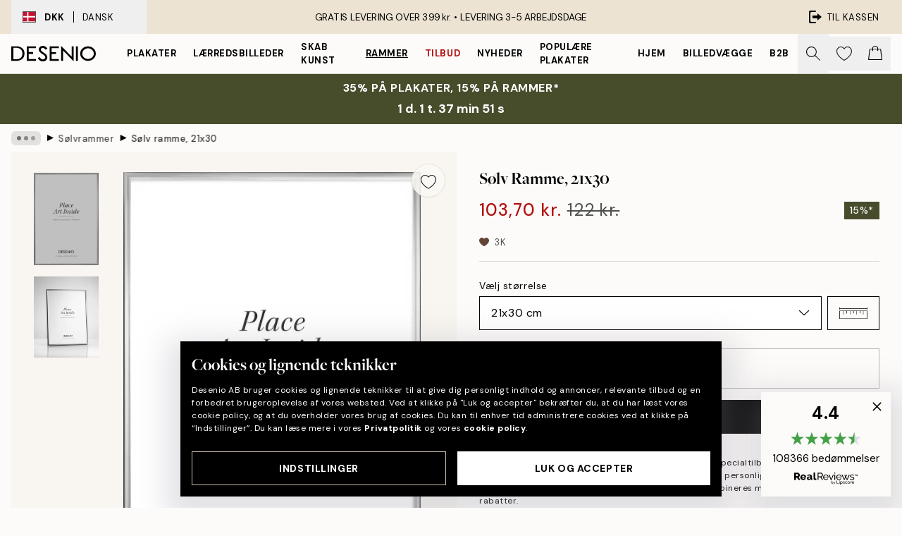

--- FILE ---
content_type: text/html; charset=utf-8
request_url: https://desenio.dk/p/billedrammer/metalrammer/solv-ramme/solv-ramme-21x30/
body_size: 52502
content:
<!DOCTYPE html><html dir="ltr" lang="da"><head><title>Sølv ramme, 21x30 - Sølvmetalramme, 21x30 - desenio.dk</title><meta name="description" content="Sølv ramme, 21x30 - Sølvmetalramme til plakater i størrelse 21x30 - Desenio.dk"/><meta charSet="utf-8"/><meta name="viewport" content="initial-scale=1.0, width=device-width"/><link rel="canonical" href="https://desenio.dk/p/billedrammer/metalrammer/solv-ramme/solv-ramme-21x30/"/><link rel="alternate" hrefLang="en-gb" href="https://desenio.co.uk/p/frames/metal-frames/silver-frame/picture-frame-silver-21x30-plexi/"/><link rel="alternate" hrefLang="da-dk" href="https://desenio.dk/p/billedrammer/metalrammer/solv-ramme/solv-ramme-21x30/"/><link rel="alternate" hrefLang="de-de" href="https://desenio.de/p/rahmen/metallrahmen/bilderrahmen-silber/bilderrahmen-silber-21x30/"/><link rel="alternate" hrefLang="de-at" href="https://desenio.at/p/rahmen/metallrahmen/bilderrahmen-silber/bilderrahmen-silber-21x30/"/><link rel="alternate" hrefLang="sv-se" href="https://desenio.se/p/tavelramar/metallramar/silverram/metallram-silver-21x30/"/><link rel="alternate" hrefLang="it-it" href="https://desenio.it/p/cornici/cornici-in-metallo/cornici-argentate/cornice-argentata-21x30/"/><link rel="alternate" hrefLang="fi-fi" href="https://desenio.fi/p/kehykset/metallikehykset/hopeakehykset/hopeakehykset-21x30/"/><link rel="alternate" hrefLang="fr-fr" href="https://desenio.fr/p/cadres-photo/cadres-en-metal/cadres-argentes/cadre-en-argent-21x30/"/><link rel="alternate" hrefLang="nl-nl" href="https://desenio.nl/p/lijsten/metalen-lijsten/wissellijst-zilver/wissellijst-zilver-21x30/"/><link rel="alternate" hrefLang="no-no" href="https://desenio.no/p/rammer/metallrammer/solv-ramme/solv-ramme-21x30/"/><link rel="alternate" hrefLang="en-ie" href="https://desenio.ie/p/frames/metal-frames/silver-frame/picture-frame-silver-21x30-plexi/"/><link rel="alternate" hrefLang="pl-pl" href="https://desenio.pl/p/ramki/ramki-metalowe/srebrne-ramki/ramka-metalowa-srebrna-21x30/"/><link rel="alternate" hrefLang="en-hu" href="https://desenio.eu/p/picture-frames/metal-frames-2/silver-frames/picture-frame-silver-21x30-plexi/"/><link rel="alternate" hrefLang="es-es" href="https://desenio.es/p/marcos/marcos-metalicos/marcos-plata/marco-de-cuadro-plateado-21x30/"/><link rel="alternate" hrefLang="en-us" href="https://desenio.com/p/frames/metal-frames/silver-frame/picture-frame-silver-8-x-12-in/"/><link rel="alternate" hrefLang="en-ca" href="https://desenio.ca/p/frames/metal-frames/silver-frame/picture-frame-silver-21x30-plexi/"/><link rel="alternate" hrefLang="en-jp" href="https://desenio.jp/p/frames/metal-frames/silver-frame/picture-frame-silver-8-x-11-in/"/><link rel="alternate" hrefLang="ko-kr" href="https://desenio.kr/p/frames/metal-frames/silver-frame/21x30-cm/"/><link rel="alternate" hrefLang="cs-cz" href="https://desenio.cz/p/ramy/kovove-ramecky/stribrne-ramy/kovovy-stribrny-ramecek-21x30/"/><link rel="alternate" hrefLang="el-gr" href="https://desenio.gr/p/kornizes/metallikes-kornizes/asimenies-kornizes/korniza-asemi-21x30/"/><link rel="alternate" hrefLang="pt-pt" href="https://desenio.pt/p/molduras/molduras-de-metal/molduras-em-prata/moldura-em-prateado-21x30/"/><link rel="alternate" hrefLang="sk-sk" href="https://desenio.sk/p/ramy/kovove-ramy/strieborne-ramy/strieborny-kovovy-ram-21x30/"/><link rel="alternate" hrefLang="de-ch" href="https://desenio.ch/de-ch/p/rahmen/metallrahmen/bilderrahmen-silber/bilderrahmen-silber-21x30/"/><link rel="alternate" hrefLang="fr-ch" href="https://desenio.ch/fr-ch/p/cadres-photo/cadres-en-metal/cadres-argentes/cadre-en-argent-21x30/"/><link rel="alternate" hrefLang="it-ch" href="https://desenio.ch/it-ch/p/cornici/cornici-in-metallo/cornici-argentate/cornice-argentata-21x30/"/><link rel="alternate" hrefLang="de-be" href="https://desenio.be/de-be/p/rahmen/metallrahmen/bilderrahmen-silber/bilderrahmen-silber-21x30/"/><link rel="alternate" hrefLang="nl-be" href="https://desenio.be/nl-be/p/lijsten/metalen-lijsten/wissellijst-zilver/wisselkader-zilver-21x30/"/><link rel="alternate" hrefLang="fr-be" href="https://desenio.be/fr-be/p/cadres-photo/cadres-en-metal/cadres-argentes/cadre-en-argent-21x30/"/><link rel="alternate" hrefLang="es-us" href="https://desenio.com/es-us/p/marcos/marcos-metalicos/marcos-plata/marco-de-cuadro-plateado-8-x-12-in/"/><link rel="alternate" hrefLang="fr-ca" href="https://desenio.ca/fr-ca/p/cadres-photo/cadres-en-metal/cadres-argentes/cadre-en-argent-21x30/"/><link rel="alternate" hrefLang="x-default" href="https://desenio.com/p/frames/metal-frames/silver-frame/picture-frame-silver-8-x-12-in/"/><meta property="og:description" content="Sølv ramme, 21x30 - Sølvmetalramme til plakater i størrelse 21x30 - Desenio.dk"/><meta property="og:url" content="https://desenio.dk/p/billedrammer/metalrammer/solv-ramme/solv-ramme-21x30/"/><meta property="og:site_name" content="Desenio"/><link rel="preload" href="/_next/static/media/logo.9c4c515a.svg" as="image" fetchpriority="high"/><link rel="preload" href="/_next/static/media/search.6ab51709.svg" as="image" fetchpriority="high"/><link rel="preload" href="/_next/static/media/heart-outline.390ce03b.svg" as="image" fetchpriority="high"/><link rel="preload" href="/_next/static/media/bag-outline.2ac31710.svg" as="image" fetchpriority="high"/><meta property="og:title" content="Sølv ramme, 21x30"/><meta property="og:type" content="product"/><meta property="og:image" content="https://media.desenio.com/site_images/647cbd43d4f7bcf3652adc60_9013-2130_1.jpg"/><meta property="og:image" content="https://media.desenio.com/site_images/647cbd43d4f7bcf3652adc5d_9013-2130_2.jpg"/><link rel="preload" as="image" imageSrcSet="https://media.desenio.com/site_images/67f83814640a92c19e12cd22_1496250893_9013-21x30_variant_main_image_DS.jpg?auto=compress%2Cformat&amp;fit=max&amp;w=16 16w, https://media.desenio.com/site_images/67f83814640a92c19e12cd22_1496250893_9013-21x30_variant_main_image_DS.jpg?auto=compress%2Cformat&amp;fit=max&amp;w=32 32w, https://media.desenio.com/site_images/67f83814640a92c19e12cd22_1496250893_9013-21x30_variant_main_image_DS.jpg?auto=compress%2Cformat&amp;fit=max&amp;w=48 48w, https://media.desenio.com/site_images/67f83814640a92c19e12cd22_1496250893_9013-21x30_variant_main_image_DS.jpg?auto=compress%2Cformat&amp;fit=max&amp;w=64 64w, https://media.desenio.com/site_images/67f83814640a92c19e12cd22_1496250893_9013-21x30_variant_main_image_DS.jpg?auto=compress%2Cformat&amp;fit=max&amp;w=96 96w, https://media.desenio.com/site_images/67f83814640a92c19e12cd22_1496250893_9013-21x30_variant_main_image_DS.jpg?auto=compress%2Cformat&amp;fit=max&amp;w=128 128w, https://media.desenio.com/site_images/67f83814640a92c19e12cd22_1496250893_9013-21x30_variant_main_image_DS.jpg?auto=compress%2Cformat&amp;fit=max&amp;w=256 256w, https://media.desenio.com/site_images/67f83814640a92c19e12cd22_1496250893_9013-21x30_variant_main_image_DS.jpg?auto=compress%2Cformat&amp;fit=max&amp;w=384 384w, https://media.desenio.com/site_images/67f83814640a92c19e12cd22_1496250893_9013-21x30_variant_main_image_DS.jpg?auto=compress%2Cformat&amp;fit=max&amp;w=640 640w, https://media.desenio.com/site_images/67f83814640a92c19e12cd22_1496250893_9013-21x30_variant_main_image_DS.jpg?auto=compress%2Cformat&amp;fit=max&amp;w=750 750w, https://media.desenio.com/site_images/67f83814640a92c19e12cd22_1496250893_9013-21x30_variant_main_image_DS.jpg?auto=compress%2Cformat&amp;fit=max&amp;w=828 828w, https://media.desenio.com/site_images/67f83814640a92c19e12cd22_1496250893_9013-21x30_variant_main_image_DS.jpg?auto=compress%2Cformat&amp;fit=max&amp;w=1080 1080w, https://media.desenio.com/site_images/67f83814640a92c19e12cd22_1496250893_9013-21x30_variant_main_image_DS.jpg?auto=compress%2Cformat&amp;fit=max&amp;w=1200 1200w, https://media.desenio.com/site_images/67f83814640a92c19e12cd22_1496250893_9013-21x30_variant_main_image_DS.jpg?auto=compress%2Cformat&amp;fit=max&amp;w=1920 1920w, https://media.desenio.com/site_images/67f83814640a92c19e12cd22_1496250893_9013-21x30_variant_main_image_DS.jpg?auto=compress%2Cformat&amp;fit=max&amp;w=2048 2048w, https://media.desenio.com/site_images/67f83814640a92c19e12cd22_1496250893_9013-21x30_variant_main_image_DS.jpg?auto=compress%2Cformat&amp;fit=max&amp;w=3840 3840w" imageSizes="100%" fetchpriority="high"/><meta name="next-head-count" content="48"/><link rel="shortcut icon" href="/favicon.ico" type="image/x-icon"/><link rel="mask-icon" href="/mask-icon.svg" color="black"/><link rel="apple-touch-icon" href="/touch-icon.png"/><meta name="theme-color" content="#eee" media="(prefers-color-scheme: light)"/><meta name="theme-color" content="#000" media="(prefers-color-scheme: dark)"/><meta name="theme-color" content="#eee"/><meta name="google-site-verification" content="BHb8IwBiTRff9BOoNhxNM8M_qnObcrh7lIvkN0Fyokk"/><meta name="google" content="notranslate"/><link rel="preload" href="/_next/static/css/6d1d0b5db35f020f.css" as="style" crossorigin="anonymous"/><link rel="stylesheet" href="/_next/static/css/6d1d0b5db35f020f.css" crossorigin="anonymous" data-n-g=""/><link rel="preload" href="/_next/static/css/833f48369b64c52b.css" as="style" crossorigin="anonymous"/><link rel="stylesheet" href="/_next/static/css/833f48369b64c52b.css" crossorigin="anonymous" data-n-p=""/><noscript data-n-css=""></noscript><script defer="" crossorigin="anonymous" nomodule="" src="/_next/static/chunks/polyfills-42372ed130431b0a.js"></script><script defer="" src="/_next/static/chunks/5667.b29e61275f8108a4.js" crossorigin="anonymous"></script><script defer="" src="/_next/static/chunks/3444.baac915d921c3c13.js" crossorigin="anonymous"></script><script defer="" src="/_next/static/chunks/1899.af33a333efc43a50.js" crossorigin="anonymous"></script><script src="/_next/static/chunks/webpack-8caf65f1c1ffda67.js" defer="" crossorigin="anonymous"></script><script src="/_next/static/chunks/framework-2e93983b0e889e06.js" defer="" crossorigin="anonymous"></script><script src="/_next/static/chunks/main-b0a0f65d9ac069d8.js" defer="" crossorigin="anonymous"></script><script src="/_next/static/chunks/pages/_app-89757401c67082bb.js" defer="" crossorigin="anonymous"></script><script src="/_next/static/chunks/6577-29b08a669c31dea3.js" defer="" crossorigin="anonymous"></script><script src="/_next/static/chunks/9111-627649a45d346422.js" defer="" crossorigin="anonymous"></script><script src="/_next/static/chunks/2120-aafe4bba91c54a60.js" defer="" crossorigin="anonymous"></script><script src="/_next/static/chunks/9107-dc0f0ec37167899a.js" defer="" crossorigin="anonymous"></script><script src="/_next/static/chunks/7765-30918bd330e8bf56.js" defer="" crossorigin="anonymous"></script><script src="/_next/static/chunks/6411-7332d398cfbc49fa.js" defer="" crossorigin="anonymous"></script><script src="/_next/static/chunks/4477-5e95b94d74f78e74.js" defer="" crossorigin="anonymous"></script><script src="/_next/static/chunks/pages/p/%5B...slug%5D-da5a7617b01d16b8.js" defer="" crossorigin="anonymous"></script><script src="/_next/static/iLkEzSFw0jrG_3CFROOMw/_buildManifest.js" defer="" crossorigin="anonymous"></script><script src="/_next/static/iLkEzSFw0jrG_3CFROOMw/_ssgManifest.js" defer="" crossorigin="anonymous"></script></head><body class="notranslate" lang="da"><noscript><iframe title="Google Tag Manager" src="https://www.googletagmanager.com/ns.html?id=GTM-PMNSHMZ" height="0" width="0" style="display:none;visibility:hidden"></iframe></noscript><div id="__loading-indicator"></div><div id="__next"><script>history.scrollRestoration = "manual"</script><div id="app" data-project="DS" class="__variable_6e5d6a __variable_0d9ce4 font-body flex min-h-full flex-col"><a href="#main" class="visually-hidden">Skip to main content.</a><aside id="status" class="relative z-40 h-8 bg-brand-cream px-4 w-content:h-12 z-40"><noscript class="flex-center absolute left-0 top-0 z-max flex h-full w-full bg-urgent text-tiny font-medium text-white w-content:text-sm">Aktiver venligst JavaScript for at begynde at shoppe!</noscript><div class="relative m-auto flex h-full max-w-header items-center justify-between"><button class="hidden h-full w-48 items-center py-1 w-content:flex"><div class="relative flex h-full items-center px-4 text-xs uppercase hover:bg-brand-ivory-900 hover:bg-opacity-10 ltr:-left-4 rtl:-right-4"><div class="relative me-3 flex border border-brand-900" style="min-height:15.4px;min-width:19px"><img alt="Denmark flag icon" aria-hidden="true" loading="lazy" width="640" height="480" decoding="async" data-nimg="1" class="absolute h-full w-full object-cover" style="color:transparent" src="/_next/static/media/dk.3ca1caed.svg"/></div><div class="flex h-4 items-center"><span class="font-bold" title="Denmark">DKK</span><div role="separator" aria-orientation="vertical" class="mx-3 bg-black h-full" style="width:1px"></div>Dansk</div></div></button><span></span><div role="region" aria-label="Announcements" class="w-full h-full flex-1 relative"><ul class="flex w-full flex-center h-full"><li aria-posinset="1" aria-setsize="1" class="transition-opacity absolute w-full overflow-hidden flex flex-center opacity-100" style="transition-duration:500ms"><p class="truncate w-content:scale-90">GRATIS LEVERING OVER 399 kr. •    LEVERING 3-5 ARBEJDSDAGE</p></li></ul></div><a href="https://checkout.desenio.dk/checkout/" class="hidden h-full w-48 justify-end py-1 w-content:flex"><div class="relative flex items-center px-4 text-xs uppercase hover:bg-brand-ivory-900 hover:bg-opacity-10 ltr:-right-4 rtl:-left-4"><img alt="Checkout icon" aria-hidden="true" loading="lazy" width="18" height="18" decoding="async" data-nimg="1" class="rtl-mirror me-2" style="color:transparent" src="/_next/static/media/exit.97f80cf2.svg"/>Til kassen</div></a></div></aside><header role="banner" class="sticky top-0 z-30 border-b border-brand-500/50 bg-brand-white px-2 w-content:px-4" aria-label="Main navigation"><nav class="m-auto flex h-14 max-w-header" role="navigation"><div class="flex flex-1 w-content:hidden"></div><div class="flex min-w-fit items-center justify-center w-content:me-8 w-content:justify-start"><a class="flex items-center transition-opacity duration-300 active:hover:opacity-60 active:hover:transition-none active:hover:delay-0 opacity-100 w-content:delay-600" href="https://desenio.dk/"><img alt="Desenio Logo" fetchpriority="high" width="581" height="116" decoding="async" data-nimg="1" style="color:transparent;height:22.8px;width:120px" src="/_next/static/media/logo.9c4c515a.svg"/></a></div><section id="synapse-popover-group-Rr7b6" aria-label="Site Navigation" class="hide-scrollbar hidden h-full overflow-x-scroll transition-opacity w-content:flex opacity-100 w-content:delay-600"><div class="menu-test-desktop-variant static border-b border-transparent hover:border-black"><a class="popover-button flex-center flex flex-center flex h-full w-full text-nowrap flex items-center justify-center h-full px-3 text-xs font-bold uppercase font-body" id="synapse-popover-R6r7b6-button" aria-expanded="false" href="https://desenio.dk/plakater-og-posters/">Plakater</a></div><div class="menu-test-desktop-variant static border-b border-transparent hover:border-black"><a class="popover-button flex-center flex flex-center flex h-full w-full text-nowrap flex items-center justify-center h-full px-3 text-xs font-bold uppercase font-body" id="synapse-popover-Rar7b6-button" aria-expanded="false" href="https://desenio.dk/laerred/">Lærredsbilleder</a></div><div class="menu-test-desktop-variant static border-b border-transparent hover:border-black"><a class="popover-button flex-center flex flex-center flex h-full w-full text-nowrap flex items-center justify-center h-full px-3 text-xs font-bold uppercase font-body" id="synapse-popover-Rer7b6-button" aria-expanded="false" href="https://desenio.dk/plakater-og-posters/skab-kunst/">Skab Kunst</a></div><div class="menu-test-desktop-variant static border-b border-transparent hover:border-black"><a class="popover-button flex-center flex flex-center flex h-full w-full text-nowrap flex items-center justify-center h-full px-3 text-xs font-bold uppercase font-body underline" id="synapse-popover-Rir7b6-button" aria-expanded="false" href="https://desenio.dk/billedrammer/">Rammer</a></div><div class="menu-test-desktop-variant static border-b border-transparent hover:border-black"><a class="popover-button flex-center flex flex-center flex h-full w-full text-nowrap flex items-center justify-center h-full px-3 text-xs font-bold uppercase font-body text-urgent" id="synapse-popover-Rmr7b6-button" aria-expanded="false" href="https://desenio.dk/udsalg/">Tilbud</a></div><div class="menu-test-desktop-variant static border-b border-transparent hover:border-black"><a class="popover-button flex-center flex flex-center flex h-full w-full text-nowrap flex items-center justify-center h-full px-3 text-xs font-bold uppercase font-body" id="synapse-popover-Rqr7b6-button" aria-expanded="false" href="https://desenio.dk/nyheder/">Nyheder</a></div><div class="menu-test-desktop-variant static border-b border-transparent hover:border-black"><a class="popover-button flex-center flex flex-center flex h-full w-full text-nowrap flex items-center justify-center h-full px-3 text-xs font-bold uppercase font-body" id="synapse-popover-Rur7b6-button" aria-expanded="false" href="https://desenio.dk/plakater-og-posters/populare-plakater/">Populære plakater</a></div><div class="menu-test-desktop-variant static border-b border-transparent hover:border-black"><a class="popover-button flex-center flex flex-center flex h-full w-full text-nowrap flex items-center justify-center h-full px-3 text-xs font-bold uppercase font-body" id="synapse-popover-R12r7b6-button" aria-expanded="false" href="https://desenio.dk/hjem/">Hjem</a></div><div class="menu-test-desktop-variant static border-b border-transparent hover:border-black"><a class="popover-button flex-center flex flex-center flex h-full w-full text-nowrap flex items-center justify-center h-full px-3 text-xs font-bold uppercase font-body" id="synapse-popover-R16r7b6-button" aria-expanded="false" href="https://desenio.dk/billedvaeg/">Billedvægge</a></div><div class="menu-test-desktop-variant static border-b border-transparent hover:border-black"><a class="popover-button flex-center flex flex-center flex h-full w-full text-nowrap flex items-center justify-center h-full px-3 text-xs font-bold uppercase font-body" id="synapse-popover-R1ar7b6-button" aria-expanded="false" href="https://desenio.dk/desenio-b2b/">B2B</a></div></section><div class="flex flex-1"><div class="ms-auto flex items-center transition-opacity duration-300 opacity-100 delay-600"><div class="relative flex h-full items-center"><button class="group hidden h-full w-11 items-center justify-center transition-opacity duration-300 w-content:flex opacity-100 w-content:delay-600" aria-label="Søg"><img alt="Search icon" aria-hidden="true" fetchpriority="high" width="20" height="20" decoding="async" data-nimg="1" class="duration-150 xl:group-hover:opacity-75" style="color:transparent" src="/_next/static/media/search.6ab51709.svg"/></button><div class="relative flex h-full items-center" id="synapse-icons-end-R1b7b6-shopping-menu-wrapper"><button class="flex items-center justify-center relative w-11 h-12 animate" tabindex="0" aria-expanded="false" aria-controls="shopping-menu-container__wishlist" aria-label="Show products in Wishlist"><img alt="Icon ends icon" aria-hidden="true" fetchpriority="high" width="144" height="132" decoding="async" data-nimg="1" style="color:transparent;width:22px;height:20px" src="/_next/static/media/heart-outline.390ce03b.svg"/></button><button class="flex items-center justify-center relative w-11 h-12" tabindex="0" aria-expanded="false" aria-controls="shopping-menu-container__cart" aria-label="Show products in Cart"><img alt="Empty cart icon" aria-hidden="true" fetchpriority="high" width="121" height="140" decoding="async" data-nimg="1" style="color:transparent;width:20px;height:20px;position:relative;top:-1px" src="/_next/static/media/bag-outline.2ac31710.svg"/></button></div></div></div></div></nav></header><a href="https://desenio.dk/promotion/udsalg/"><aside aria-labelledby="synapse-promotional-banner-Rc7b6-title" class="flex flex-col flex-center py-2 px-4 z-20 text-center group" style="background:#474c2b;color:#fff"><div class="max-w-header relative w-full"><div class="flex flex-col px-8"><span id="synapse-promotional-banner-Rc7b6-title" class="uppercase font-bold text-md">35% på plakater, 15% på rammer*</span></div><div style="background:#474c2b;color:#fff"><time dateTime="2026-01-22" class="flex pt-1 font-bold flex-center text-[18px]"><span class="mx-1" aria-hidden="true">0 min <!-- -->0 s</span><span class="visually-hidden">Gyldig indtil: 2026-01-22</span></time></div></div></aside></a><span></span><main id="main" class="flex-1"><script type="application/ld+json">{
        "@context": "http://schema.org/",
        "@type": "Product",
        "name": "Sølv ramme, 21x30",
        "description": "- S&oslash;lvmetalramme til plakater i st&oslash;rrelse 21x30   S&oslash;lvfarvet metalramme i st&oslash;rrelsen 21 x 30 cm fremstillet af aluminium. Vores s&oslash;lvfarvede metalramme er udstyret med let og splintfrit akrylglas. Akrylglasset har en beskyttende film p&aring; begge sider, der skal fjernes f&oslash;r brug. Rammen har to metaloph&aelig;ng p&aring; bagsiden, s&aring; den kan h&aelig;nges b&aring;de lodret og vandret p&aring; v&aelig;ggen. Derudover har rammen en robust bagst&oslash;tte, s&aring; den kan st&aring; p&aring; flade overflader. Rammen &aring;bnes bagfra ved hj&aelig;lp af metalclipsene, hvilket g&oslash;r det let at indramme din kunst.  Rammest&oslash;rrelse: 21 x 30 cm Bredde: 0,9 cm Dybde: 2,1 cm V&aelig;gt: 0,414 kg Materiale: Aluminium og FSC&copy;-certificeret MDF-tr&aelig;",
        "sku": "9013-2130",
        "image": "https://media.desenio.com/site_images/647cbd43d4f7bcf3652adc60_9013-2130_1.jpg",
        "url": "https://desenio.dk/billedrammer/metalrammer/solv-ramme/solv-ramme-21x30/",
        "brand": {
          "@type": "Brand",
          "name": "Desenio"
        },
        "offers": [
          {
              "@type": "Offer",
              "sku": "9013-21x30",
              "name": "Sølv ramme, 21x30 cm",
              "url": "https://desenio.dk/billedrammer/metalrammer/solv-ramme/solv-ramme-21x30/",
              "priceSpecification": [{"@type":"UnitPriceSpecification","price":103.7,"priceCurrency":"DKK"},{"@type":"UnitPriceSpecification","priceType":"https://schema.org/StrikethroughPrice","price":122,"priceCurrency":"DKK"}],
              "itemCondition": "http://schema.org/NewCondition",
              "availability": "http://schema.org/InStock"
              }
        ]
      }</script><div class="relative mx-auto mb-12 bg-brand-ivory-300/50 lg:bg-transparent lg:px-4"><div class="mx-auto max-w-header"><nav id="breadcrumbs" class="flex items-center w-full overflow-x-auto hide-scrollbar mask-x-scroll py-2 px-4 lg:-mx-4" aria-label="Breadcrumb" data-ph="breadcrumbs"><div class="sticky start-0 z-10 flex items-center transition-opacity duration-150 shrink-0 opacity-100 delay-150"><div role="presentation" class="flex flex-center h-5 px-2 bg-black/10 rounded-md me-2"><div class="rounded-full bg-black me-1 last:me-0" style="height:6px;width:6px;opacity:calc(0.5 - 0 * 0.1)"></div><div class="rounded-full bg-black me-1 last:me-0" style="height:6px;width:6px;opacity:calc(0.5 - 1 * 0.1)"></div><div class="rounded-full bg-black me-1 last:me-0" style="height:6px;width:6px;opacity:calc(0.5 - 2 * 0.1)"></div></div><div role="separator" aria-orientation="vertical" class="relative font-bold -top-px text-md start-px rtl-mirror">▸</div></div><ol class="flex flex-nowrap ps-1 ms-2" style="transform:translate3d(0px, 0px, 0px)"><li class="flex flex-nowrap mx-1 transition-opacity group duration-300 ltr:first:-ml-3 rtl:first:-mr-3 opacity-0 pointer-events-none"><a class="flex items-center me-2 group-last:me-0 whitespace-nowrap hover:underline truncate text-black/80 text-xs" tabindex="0" style="max-width:15rem" href="https://desenio.dk/">Desenio</a><div role="separator" aria-orientation="vertical" class="relative font-bold -top-px text-md start-px rtl-mirror">▸</div></li><li class="flex flex-nowrap mx-1 transition-opacity group duration-300 ltr:first:-ml-3 rtl:first:-mr-3 opacity-0 pointer-events-none"><a class="flex items-center me-2 group-last:me-0 whitespace-nowrap hover:underline truncate text-black/80 text-xs" tabindex="0" style="max-width:15rem" href="https://desenio.dk/billedrammer/">Rammer</a><div role="separator" aria-orientation="vertical" class="relative font-bold -top-px text-md start-px rtl-mirror">▸</div></li><li class="flex flex-nowrap mx-1 transition-opacity group duration-300 ltr:first:-ml-3 rtl:first:-mr-3 opacity-0 pointer-events-none"><a class="flex items-center me-2 group-last:me-0 whitespace-nowrap hover:underline truncate text-black/80 text-xs" tabindex="0" style="max-width:15rem" href="https://desenio.dk/billedrammer/metalrammer/">Metalrammer</a><div role="separator" aria-orientation="vertical" class="relative font-bold -top-px text-md start-px rtl-mirror">▸</div></li><li class="flex flex-nowrap mx-1 transition-opacity group duration-300 ltr:first:-ml-3 rtl:first:-mr-3 opacity-100"><a class="flex items-center me-2 group-last:me-0 whitespace-nowrap hover:underline truncate text-black/80 text-xs" tabindex="0" style="max-width:15rem" href="https://desenio.dk/billedrammer/metalrammer/solv-ramme/">Sølvrammer</a><div role="separator" aria-orientation="vertical" class="relative font-bold -top-px text-md start-px rtl-mirror">▸</div></li><li class="flex flex-nowrap mx-1 transition-opacity group duration-300 ltr:first:-ml-3 rtl:first:-mr-3 opacity-100"><a class="flex items-center me-2 group-last:me-0 whitespace-nowrap hover:underline truncate font-medium pe-3 text-black/80 text-xs" aria-current="page" tabindex="0" style="max-width:15rem" href="https://desenio.dk/p/billedrammer/metalrammer/solv-ramme/solv-ramme-21x30/">Sølv ramme, 21x30</a></li></ol></nav></div><div class="relative z-20 m-auto flex h-full max-w-header flex-col items-start lg:flex-row"><div class="h-full w-full min-w-[50%] lg:sticky lg:top-[64px] lg:w-1/2 xl:w-full"><div class="relative hidden h-full bg-brand-ivory-300/50 px-2 py-5 lg:mx-4 lg:ms-0 lg:flex xl:px-8" aria-label="Product images"><div class="absolute right-4 top-0 h-full py-4 xl:right-4"><div class="sticky z-20" style="top:16px"><div class="z-10 me-4 lg:me-0"><button class="flex-center bg-blur group m-auto flex h-12 min-w-[48px] max-w-[48px] flex-1 rounded-full border border-brand-ivory-500 bg-brand-white/80 text-md shadow-sm" aria-label="Remove this product from wishlist"><div class="relative top-0.5 h-5 shrink-0 scale-100 transition duration-300 group-active:scale-90 group-active:duration-0"><img alt="" aria-hidden="true" loading="lazy" width="22" height="20" decoding="async" data-nimg="1" style="color:transparent" src="/_next/static/media/heart-outline.390ce03b.svg"/></div></button></div></div></div><div class="hide-scrollbar me-3 hidden w-24 flex-col overflow-y-auto pe-1 transition-opacity duration-300 ease-in-out xl:py-2 2xl:w-32 xl:flex opacity-0 mask-y-scroll" style="max-height:0"><div class="h-px"></div><button class="relative mb-4 h-0 w-full bg-white last:mb-0" disabled="" aria-label="Show image 1" aria-controls="synapse-product-photoswipe-thumbnail-slider-R9ip9b6-container" aria-owns="synapse-product-photoswipe-thumbnail-slider-R9ip9b6-slide-0" aria-current="true" style="padding-bottom:142.9%"><img alt="Sølv metalramme med slankt design og akrylglas, perfekt til indramning af kunst eller fotos." loading="lazy" decoding="async" data-nimg="fill" style="position:absolute;height:100%;width:100%;left:0;top:0;right:0;bottom:0;color:transparent;max-width:100%;background-size:cover;background-position:50% 50%;background-repeat:no-repeat;background-image:url(&quot;data:image/svg+xml;charset=utf-8,%3Csvg xmlns=&#x27;http://www.w3.org/2000/svg&#x27; %3E%3Cfilter id=&#x27;b&#x27; color-interpolation-filters=&#x27;sRGB&#x27;%3E%3CfeGaussianBlur stdDeviation=&#x27;20&#x27;/%3E%3CfeColorMatrix values=&#x27;1 0 0 0 0 0 1 0 0 0 0 0 1 0 0 0 0 0 100 -1&#x27; result=&#x27;s&#x27;/%3E%3CfeFlood x=&#x27;0&#x27; y=&#x27;0&#x27; width=&#x27;100%25&#x27; height=&#x27;100%25&#x27;/%3E%3CfeComposite operator=&#x27;out&#x27; in=&#x27;s&#x27;/%3E%3CfeComposite in2=&#x27;SourceGraphic&#x27;/%3E%3CfeGaussianBlur stdDeviation=&#x27;20&#x27;/%3E%3C/filter%3E%3Cimage width=&#x27;100%25&#x27; height=&#x27;100%25&#x27; x=&#x27;0&#x27; y=&#x27;0&#x27; preserveAspectRatio=&#x27;none&#x27; style=&#x27;filter: url(%23b);&#x27; href=&#x27;[data-uri]&#x27;/%3E%3C/svg%3E&quot;)" sizes="100%" srcSet="https://media.desenio.com/site_images/67f83814640a92c19e12cd22_1496250893_9013-21x30_variant_main_image_DS.jpg?auto=compress%2Cformat&amp;fit=max&amp;w=16 16w, https://media.desenio.com/site_images/67f83814640a92c19e12cd22_1496250893_9013-21x30_variant_main_image_DS.jpg?auto=compress%2Cformat&amp;fit=max&amp;w=32 32w, https://media.desenio.com/site_images/67f83814640a92c19e12cd22_1496250893_9013-21x30_variant_main_image_DS.jpg?auto=compress%2Cformat&amp;fit=max&amp;w=48 48w, https://media.desenio.com/site_images/67f83814640a92c19e12cd22_1496250893_9013-21x30_variant_main_image_DS.jpg?auto=compress%2Cformat&amp;fit=max&amp;w=64 64w, https://media.desenio.com/site_images/67f83814640a92c19e12cd22_1496250893_9013-21x30_variant_main_image_DS.jpg?auto=compress%2Cformat&amp;fit=max&amp;w=96 96w, https://media.desenio.com/site_images/67f83814640a92c19e12cd22_1496250893_9013-21x30_variant_main_image_DS.jpg?auto=compress%2Cformat&amp;fit=max&amp;w=128 128w, https://media.desenio.com/site_images/67f83814640a92c19e12cd22_1496250893_9013-21x30_variant_main_image_DS.jpg?auto=compress%2Cformat&amp;fit=max&amp;w=256 256w, https://media.desenio.com/site_images/67f83814640a92c19e12cd22_1496250893_9013-21x30_variant_main_image_DS.jpg?auto=compress%2Cformat&amp;fit=max&amp;w=384 384w, https://media.desenio.com/site_images/67f83814640a92c19e12cd22_1496250893_9013-21x30_variant_main_image_DS.jpg?auto=compress%2Cformat&amp;fit=max&amp;w=640 640w, https://media.desenio.com/site_images/67f83814640a92c19e12cd22_1496250893_9013-21x30_variant_main_image_DS.jpg?auto=compress%2Cformat&amp;fit=max&amp;w=750 750w, https://media.desenio.com/site_images/67f83814640a92c19e12cd22_1496250893_9013-21x30_variant_main_image_DS.jpg?auto=compress%2Cformat&amp;fit=max&amp;w=828 828w, https://media.desenio.com/site_images/67f83814640a92c19e12cd22_1496250893_9013-21x30_variant_main_image_DS.jpg?auto=compress%2Cformat&amp;fit=max&amp;w=1080 1080w, https://media.desenio.com/site_images/67f83814640a92c19e12cd22_1496250893_9013-21x30_variant_main_image_DS.jpg?auto=compress%2Cformat&amp;fit=max&amp;w=1200 1200w, https://media.desenio.com/site_images/67f83814640a92c19e12cd22_1496250893_9013-21x30_variant_main_image_DS.jpg?auto=compress%2Cformat&amp;fit=max&amp;w=1920 1920w, https://media.desenio.com/site_images/67f83814640a92c19e12cd22_1496250893_9013-21x30_variant_main_image_DS.jpg?auto=compress%2Cformat&amp;fit=max&amp;w=2048 2048w, https://media.desenio.com/site_images/67f83814640a92c19e12cd22_1496250893_9013-21x30_variant_main_image_DS.jpg?auto=compress%2Cformat&amp;fit=max&amp;w=3840 3840w" src="https://media.desenio.com/site_images/67f83814640a92c19e12cd22_1496250893_9013-21x30_variant_main_image_DS.jpg?auto=compress%2Cformat&amp;fit=max&amp;w=3840"/><div class="absolute left-0 top-0 h-full w-full bg-black transition-opacity duration-150 opacity-25"></div></button><button class="relative mb-4 h-0 w-full bg-white last:mb-0" aria-label="Show image 2" aria-controls="synapse-product-photoswipe-thumbnail-slider-R9ip9b6-container" aria-owns="synapse-product-photoswipe-thumbnail-slider-R9ip9b6-slide-1" aria-current="false" style="padding-bottom:125%"><img alt="En sølvfarvet plakatramme med teksten Place Art Inside og Desenio stående på et reflekterende underlag." loading="lazy" decoding="async" data-nimg="fill" style="position:absolute;height:100%;width:100%;left:0;top:0;right:0;bottom:0;color:transparent;max-width:100%;background-size:cover;background-position:50% 50%;background-repeat:no-repeat;background-image:url(&quot;data:image/svg+xml;charset=utf-8,%3Csvg xmlns=&#x27;http://www.w3.org/2000/svg&#x27; %3E%3Cfilter id=&#x27;b&#x27; color-interpolation-filters=&#x27;sRGB&#x27;%3E%3CfeGaussianBlur stdDeviation=&#x27;20&#x27;/%3E%3CfeColorMatrix values=&#x27;1 0 0 0 0 0 1 0 0 0 0 0 1 0 0 0 0 0 100 -1&#x27; result=&#x27;s&#x27;/%3E%3CfeFlood x=&#x27;0&#x27; y=&#x27;0&#x27; width=&#x27;100%25&#x27; height=&#x27;100%25&#x27;/%3E%3CfeComposite operator=&#x27;out&#x27; in=&#x27;s&#x27;/%3E%3CfeComposite in2=&#x27;SourceGraphic&#x27;/%3E%3CfeGaussianBlur stdDeviation=&#x27;20&#x27;/%3E%3C/filter%3E%3Cimage width=&#x27;100%25&#x27; height=&#x27;100%25&#x27; x=&#x27;0&#x27; y=&#x27;0&#x27; preserveAspectRatio=&#x27;none&#x27; style=&#x27;filter: url(%23b);&#x27; href=&#x27;[data-uri]&#x27;/%3E%3C/svg%3E&quot;)" sizes="100%" srcSet="https://media.desenio.com/site_images/647cbd43d4f7bcf3652adc5d_9013-2130_2.jpg?auto=compress%2Cformat&amp;fit=max&amp;w=16 16w, https://media.desenio.com/site_images/647cbd43d4f7bcf3652adc5d_9013-2130_2.jpg?auto=compress%2Cformat&amp;fit=max&amp;w=32 32w, https://media.desenio.com/site_images/647cbd43d4f7bcf3652adc5d_9013-2130_2.jpg?auto=compress%2Cformat&amp;fit=max&amp;w=48 48w, https://media.desenio.com/site_images/647cbd43d4f7bcf3652adc5d_9013-2130_2.jpg?auto=compress%2Cformat&amp;fit=max&amp;w=64 64w, https://media.desenio.com/site_images/647cbd43d4f7bcf3652adc5d_9013-2130_2.jpg?auto=compress%2Cformat&amp;fit=max&amp;w=96 96w, https://media.desenio.com/site_images/647cbd43d4f7bcf3652adc5d_9013-2130_2.jpg?auto=compress%2Cformat&amp;fit=max&amp;w=128 128w, https://media.desenio.com/site_images/647cbd43d4f7bcf3652adc5d_9013-2130_2.jpg?auto=compress%2Cformat&amp;fit=max&amp;w=256 256w, https://media.desenio.com/site_images/647cbd43d4f7bcf3652adc5d_9013-2130_2.jpg?auto=compress%2Cformat&amp;fit=max&amp;w=384 384w, https://media.desenio.com/site_images/647cbd43d4f7bcf3652adc5d_9013-2130_2.jpg?auto=compress%2Cformat&amp;fit=max&amp;w=640 640w, https://media.desenio.com/site_images/647cbd43d4f7bcf3652adc5d_9013-2130_2.jpg?auto=compress%2Cformat&amp;fit=max&amp;w=750 750w, https://media.desenio.com/site_images/647cbd43d4f7bcf3652adc5d_9013-2130_2.jpg?auto=compress%2Cformat&amp;fit=max&amp;w=828 828w, https://media.desenio.com/site_images/647cbd43d4f7bcf3652adc5d_9013-2130_2.jpg?auto=compress%2Cformat&amp;fit=max&amp;w=1080 1080w, https://media.desenio.com/site_images/647cbd43d4f7bcf3652adc5d_9013-2130_2.jpg?auto=compress%2Cformat&amp;fit=max&amp;w=1200 1200w, https://media.desenio.com/site_images/647cbd43d4f7bcf3652adc5d_9013-2130_2.jpg?auto=compress%2Cformat&amp;fit=max&amp;w=1920 1920w, https://media.desenio.com/site_images/647cbd43d4f7bcf3652adc5d_9013-2130_2.jpg?auto=compress%2Cformat&amp;fit=max&amp;w=2048 2048w, https://media.desenio.com/site_images/647cbd43d4f7bcf3652adc5d_9013-2130_2.jpg?auto=compress%2Cformat&amp;fit=max&amp;w=3840 3840w" src="https://media.desenio.com/site_images/647cbd43d4f7bcf3652adc5d_9013-2130_2.jpg?auto=compress%2Cformat&amp;fit=max&amp;w=3840"/><div class="absolute left-0 top-0 h-full w-full bg-black transition-opacity duration-150 opacity-0"></div></button><div class="h-px"></div></div><div id="synapse-product-photoswipe-thumbnail-slider-R9ip9b6-container" class="w-full flex-1 overflow-hidden"><section aria-label="Product images" class="flex flex-col justify-center"><h2 class="w-full px-4 mb-2 text-center h3 visually-hidden">Product images</h2><div class="flex w-full items-center"><button class="flex flex-center group z-10 xl:hidden opacity-0" aria-hidden="true" style="min-height:2rem;min-width:2rem" aria-label="Previous - Slide" aria-controls="synapse-slider-R6pip9b6"><img alt="Left arrow icon" aria-hidden="true" loading="lazy" width="15" height="15" decoding="async" data-nimg="1" class="transition-opacity duration-300 rtl-mirror group-disabled:opacity-25" style="color:transparent;height:15px;width:15px" src="/_next/static/media/arrow-left-thin.12bd2c75.svg"/></button><ul id="synapse-slider-R6pip9b6" class="flex-1 grid hide-scrollbar no-highlight overscroll-x-contain transition-opacity drag-safe-area duration-300 justify-center overflow-x-auto opacity-0 pointer-events-none" style="gap:16px;grid-auto-flow:column;scroll-padding:0;grid-auto-columns:calc(100% - 0px - 0px)"><li id="synapse-slider-R6pip9b6-slide-1" class="scroll-snap-start flex flex-center" role="tabpanel"><div class="flex flex-1 h-full relative flex-center min-w-0"><a id="synapse-product-photoswipe-thumbnail-slider-R9ip9b6-slide-0" class="flex relative flex-center w-full h-full mx-1 p-2 overflow-hidden lg:max-h-screen lg:min-h-[545px!important] xl:min-h-[600px!important] max-w-[320px] md:max-w-[438px] lg:max-w-[981px] min-w-[160px] lg:min-w-[390px] xl:min-w-[438px]" style="width:calc(69.97900629811056vh - 0px)" href="https://media.desenio.com/site_images/67f83814640a92c19e12cd22_1496250893_9013-21x30_variant_main_image_DS.jpg" data-pswp-width="1000" data-pswp-height="1429" rel="noreferrer" target="_blank" data-photoswipe-item="true"><div class="relative h-0 w-full" style="padding-bottom:142.9%"><div class="absolute h-full w-full bg-white object-contain"><img alt="Sølv metalramme med slankt design og akrylglas, perfekt til indramning af kunst eller fotos." fetchpriority="high" decoding="async" data-nimg="fill" class="z-10" style="position:absolute;height:100%;width:100%;left:0;top:0;right:0;bottom:0;color:transparent;max-width:100%;background-size:cover;background-position:50% 50%;background-repeat:no-repeat;background-image:url(&quot;data:image/svg+xml;charset=utf-8,%3Csvg xmlns=&#x27;http://www.w3.org/2000/svg&#x27; %3E%3Cfilter id=&#x27;b&#x27; color-interpolation-filters=&#x27;sRGB&#x27;%3E%3CfeGaussianBlur stdDeviation=&#x27;20&#x27;/%3E%3CfeColorMatrix values=&#x27;1 0 0 0 0 0 1 0 0 0 0 0 1 0 0 0 0 0 100 -1&#x27; result=&#x27;s&#x27;/%3E%3CfeFlood x=&#x27;0&#x27; y=&#x27;0&#x27; width=&#x27;100%25&#x27; height=&#x27;100%25&#x27;/%3E%3CfeComposite operator=&#x27;out&#x27; in=&#x27;s&#x27;/%3E%3CfeComposite in2=&#x27;SourceGraphic&#x27;/%3E%3CfeGaussianBlur stdDeviation=&#x27;20&#x27;/%3E%3C/filter%3E%3Cimage width=&#x27;100%25&#x27; height=&#x27;100%25&#x27; x=&#x27;0&#x27; y=&#x27;0&#x27; preserveAspectRatio=&#x27;none&#x27; style=&#x27;filter: url(%23b);&#x27; href=&#x27;[data-uri]&#x27;/%3E%3C/svg%3E&quot;)" sizes="100%" srcSet="https://media.desenio.com/site_images/67f83814640a92c19e12cd22_1496250893_9013-21x30_variant_main_image_DS.jpg?auto=compress%2Cformat&amp;fit=max&amp;w=16 16w, https://media.desenio.com/site_images/67f83814640a92c19e12cd22_1496250893_9013-21x30_variant_main_image_DS.jpg?auto=compress%2Cformat&amp;fit=max&amp;w=32 32w, https://media.desenio.com/site_images/67f83814640a92c19e12cd22_1496250893_9013-21x30_variant_main_image_DS.jpg?auto=compress%2Cformat&amp;fit=max&amp;w=48 48w, https://media.desenio.com/site_images/67f83814640a92c19e12cd22_1496250893_9013-21x30_variant_main_image_DS.jpg?auto=compress%2Cformat&amp;fit=max&amp;w=64 64w, https://media.desenio.com/site_images/67f83814640a92c19e12cd22_1496250893_9013-21x30_variant_main_image_DS.jpg?auto=compress%2Cformat&amp;fit=max&amp;w=96 96w, https://media.desenio.com/site_images/67f83814640a92c19e12cd22_1496250893_9013-21x30_variant_main_image_DS.jpg?auto=compress%2Cformat&amp;fit=max&amp;w=128 128w, https://media.desenio.com/site_images/67f83814640a92c19e12cd22_1496250893_9013-21x30_variant_main_image_DS.jpg?auto=compress%2Cformat&amp;fit=max&amp;w=256 256w, https://media.desenio.com/site_images/67f83814640a92c19e12cd22_1496250893_9013-21x30_variant_main_image_DS.jpg?auto=compress%2Cformat&amp;fit=max&amp;w=384 384w, https://media.desenio.com/site_images/67f83814640a92c19e12cd22_1496250893_9013-21x30_variant_main_image_DS.jpg?auto=compress%2Cformat&amp;fit=max&amp;w=640 640w, https://media.desenio.com/site_images/67f83814640a92c19e12cd22_1496250893_9013-21x30_variant_main_image_DS.jpg?auto=compress%2Cformat&amp;fit=max&amp;w=750 750w, https://media.desenio.com/site_images/67f83814640a92c19e12cd22_1496250893_9013-21x30_variant_main_image_DS.jpg?auto=compress%2Cformat&amp;fit=max&amp;w=828 828w, https://media.desenio.com/site_images/67f83814640a92c19e12cd22_1496250893_9013-21x30_variant_main_image_DS.jpg?auto=compress%2Cformat&amp;fit=max&amp;w=1080 1080w, https://media.desenio.com/site_images/67f83814640a92c19e12cd22_1496250893_9013-21x30_variant_main_image_DS.jpg?auto=compress%2Cformat&amp;fit=max&amp;w=1200 1200w, https://media.desenio.com/site_images/67f83814640a92c19e12cd22_1496250893_9013-21x30_variant_main_image_DS.jpg?auto=compress%2Cformat&amp;fit=max&amp;w=1920 1920w, https://media.desenio.com/site_images/67f83814640a92c19e12cd22_1496250893_9013-21x30_variant_main_image_DS.jpg?auto=compress%2Cformat&amp;fit=max&amp;w=2048 2048w, https://media.desenio.com/site_images/67f83814640a92c19e12cd22_1496250893_9013-21x30_variant_main_image_DS.jpg?auto=compress%2Cformat&amp;fit=max&amp;w=3840 3840w" src="https://media.desenio.com/site_images/67f83814640a92c19e12cd22_1496250893_9013-21x30_variant_main_image_DS.jpg?auto=compress%2Cformat&amp;fit=max&amp;w=3840"/></div></div></a></div></li><li id="synapse-slider-R6pip9b6-slide-2" class="scroll-snap-start flex flex-center" role="tabpanel"><div class="flex flex-1 h-full relative flex-center min-w-0"><a id="synapse-product-photoswipe-thumbnail-slider-R9ip9b6-slide-1" class="flex relative flex-center w-full h-full mx-1 p-2 overflow-hidden lg:max-h-screen lg:min-h-[545px!important] xl:min-h-[600px!important] max-w-[320px] md:max-w-[438px] lg:max-w-[981px] min-w-[160px] lg:min-w-[390px] xl:min-w-[438px]" style="width:calc(80vh - 0px)" href="https://media.desenio.com/site_images/647cbd43d4f7bcf3652adc5d_9013-2130_2.jpg" data-pswp-width="600" data-pswp-height="750" rel="noreferrer" target="_blank" data-photoswipe-item="true"><div class="relative h-0 w-full" style="padding-bottom:125%"><div class="absolute h-full w-full bg-white object-contain"><img alt="En sølvfarvet plakatramme med teksten Place Art Inside og Desenio stående på et reflekterende underlag." loading="lazy" decoding="async" data-nimg="fill" class="z-10" style="position:absolute;height:100%;width:100%;left:0;top:0;right:0;bottom:0;color:transparent;max-width:100%;background-size:cover;background-position:50% 50%;background-repeat:no-repeat;background-image:url(&quot;data:image/svg+xml;charset=utf-8,%3Csvg xmlns=&#x27;http://www.w3.org/2000/svg&#x27; %3E%3Cfilter id=&#x27;b&#x27; color-interpolation-filters=&#x27;sRGB&#x27;%3E%3CfeGaussianBlur stdDeviation=&#x27;20&#x27;/%3E%3CfeColorMatrix values=&#x27;1 0 0 0 0 0 1 0 0 0 0 0 1 0 0 0 0 0 100 -1&#x27; result=&#x27;s&#x27;/%3E%3CfeFlood x=&#x27;0&#x27; y=&#x27;0&#x27; width=&#x27;100%25&#x27; height=&#x27;100%25&#x27;/%3E%3CfeComposite operator=&#x27;out&#x27; in=&#x27;s&#x27;/%3E%3CfeComposite in2=&#x27;SourceGraphic&#x27;/%3E%3CfeGaussianBlur stdDeviation=&#x27;20&#x27;/%3E%3C/filter%3E%3Cimage width=&#x27;100%25&#x27; height=&#x27;100%25&#x27; x=&#x27;0&#x27; y=&#x27;0&#x27; preserveAspectRatio=&#x27;none&#x27; style=&#x27;filter: url(%23b);&#x27; href=&#x27;[data-uri]&#x27;/%3E%3C/svg%3E&quot;)" sizes="100%" srcSet="https://media.desenio.com/site_images/647cbd43d4f7bcf3652adc5d_9013-2130_2.jpg?auto=compress%2Cformat&amp;fit=max&amp;w=16 16w, https://media.desenio.com/site_images/647cbd43d4f7bcf3652adc5d_9013-2130_2.jpg?auto=compress%2Cformat&amp;fit=max&amp;w=32 32w, https://media.desenio.com/site_images/647cbd43d4f7bcf3652adc5d_9013-2130_2.jpg?auto=compress%2Cformat&amp;fit=max&amp;w=48 48w, https://media.desenio.com/site_images/647cbd43d4f7bcf3652adc5d_9013-2130_2.jpg?auto=compress%2Cformat&amp;fit=max&amp;w=64 64w, https://media.desenio.com/site_images/647cbd43d4f7bcf3652adc5d_9013-2130_2.jpg?auto=compress%2Cformat&amp;fit=max&amp;w=96 96w, https://media.desenio.com/site_images/647cbd43d4f7bcf3652adc5d_9013-2130_2.jpg?auto=compress%2Cformat&amp;fit=max&amp;w=128 128w, https://media.desenio.com/site_images/647cbd43d4f7bcf3652adc5d_9013-2130_2.jpg?auto=compress%2Cformat&amp;fit=max&amp;w=256 256w, https://media.desenio.com/site_images/647cbd43d4f7bcf3652adc5d_9013-2130_2.jpg?auto=compress%2Cformat&amp;fit=max&amp;w=384 384w, https://media.desenio.com/site_images/647cbd43d4f7bcf3652adc5d_9013-2130_2.jpg?auto=compress%2Cformat&amp;fit=max&amp;w=640 640w, https://media.desenio.com/site_images/647cbd43d4f7bcf3652adc5d_9013-2130_2.jpg?auto=compress%2Cformat&amp;fit=max&amp;w=750 750w, https://media.desenio.com/site_images/647cbd43d4f7bcf3652adc5d_9013-2130_2.jpg?auto=compress%2Cformat&amp;fit=max&amp;w=828 828w, https://media.desenio.com/site_images/647cbd43d4f7bcf3652adc5d_9013-2130_2.jpg?auto=compress%2Cformat&amp;fit=max&amp;w=1080 1080w, https://media.desenio.com/site_images/647cbd43d4f7bcf3652adc5d_9013-2130_2.jpg?auto=compress%2Cformat&amp;fit=max&amp;w=1200 1200w, https://media.desenio.com/site_images/647cbd43d4f7bcf3652adc5d_9013-2130_2.jpg?auto=compress%2Cformat&amp;fit=max&amp;w=1920 1920w, https://media.desenio.com/site_images/647cbd43d4f7bcf3652adc5d_9013-2130_2.jpg?auto=compress%2Cformat&amp;fit=max&amp;w=2048 2048w, https://media.desenio.com/site_images/647cbd43d4f7bcf3652adc5d_9013-2130_2.jpg?auto=compress%2Cformat&amp;fit=max&amp;w=3840 3840w" src="https://media.desenio.com/site_images/647cbd43d4f7bcf3652adc5d_9013-2130_2.jpg?auto=compress%2Cformat&amp;fit=max&amp;w=3840"/></div></div></a></div></li></ul><button class="flex flex-center group z-10 xl:hidden opacity-0 -scale-x-100" aria-hidden="true" style="min-height:2rem;min-width:2rem" aria-label="Next - Slide" aria-controls="synapse-slider-R6pip9b6"><img alt="Left arrow icon" aria-hidden="true" loading="lazy" width="15" height="15" decoding="async" data-nimg="1" class="transition-opacity duration-300 rtl-mirror group-disabled:opacity-25" style="color:transparent;height:15px;width:15px" src="/_next/static/media/arrow-left-thin.12bd2c75.svg"/></button></div><div class="absolute left-0 flex  w-full h-4 bottom-0 items-end"><div role="tablist" aria-label="Pagination" class="flex w-full h-full" aria-controls="synapse-slider-R6pip9b6"></div></div></section></div></div></div><section class="relative z-10 flex h-full w-full flex-col bg-brand-white px-4 pt-3 lg:sticky lg:w-1/2 xl:min-w-[600px]" aria-labelledby="synapse-product-R19b6-title" aria-describedby="synapse-product-R19b6-price"><div class="-mx-4 -mt-3 bg-brand-ivory-300/50 lg:hidden"><div class="relative"><div class="absolute right-0 h-full pb-4"><div class="sticky z-20" style="top:16px"><div class="z-10 me-4 lg:me-0"><button class="flex-center bg-blur group m-auto flex h-12 min-w-[48px] max-w-[48px] flex-1 rounded-full border border-brand-ivory-500 bg-brand-white/80 text-md shadow-sm" aria-label="Remove this product from wishlist"><div class="relative top-0.5 h-5 shrink-0 scale-100 transition duration-300 group-active:scale-90 group-active:duration-0"><img alt="" aria-hidden="true" loading="lazy" width="22" height="20" decoding="async" data-nimg="1" style="color:transparent" src="/_next/static/media/heart-outline.390ce03b.svg"/></div></button></div></div></div><div class="px-2 pb-6 pt-2"><div class="hide-scrollbar me-3 hidden w-24 flex-col overflow-y-auto pe-1 transition-opacity duration-300 ease-in-out xl:py-2 2xl:w-32 xl:flex opacity-0 mask-y-scroll" style="max-height:0"><div class="h-px"></div><button class="relative mb-4 h-0 w-full bg-white last:mb-0" disabled="" aria-label="Show image 1" aria-controls="synapse-product-photoswipe-thumbnail-slider-R46ip9b6-container" aria-owns="synapse-product-photoswipe-thumbnail-slider-R46ip9b6-slide-0" aria-current="true" style="padding-bottom:142.9%"><img alt="Sølv metalramme med slankt design og akrylglas, perfekt til indramning af kunst eller fotos." loading="lazy" decoding="async" data-nimg="fill" style="position:absolute;height:100%;width:100%;left:0;top:0;right:0;bottom:0;color:transparent;max-width:100%;background-size:cover;background-position:50% 50%;background-repeat:no-repeat;background-image:url(&quot;data:image/svg+xml;charset=utf-8,%3Csvg xmlns=&#x27;http://www.w3.org/2000/svg&#x27; %3E%3Cfilter id=&#x27;b&#x27; color-interpolation-filters=&#x27;sRGB&#x27;%3E%3CfeGaussianBlur stdDeviation=&#x27;20&#x27;/%3E%3CfeColorMatrix values=&#x27;1 0 0 0 0 0 1 0 0 0 0 0 1 0 0 0 0 0 100 -1&#x27; result=&#x27;s&#x27;/%3E%3CfeFlood x=&#x27;0&#x27; y=&#x27;0&#x27; width=&#x27;100%25&#x27; height=&#x27;100%25&#x27;/%3E%3CfeComposite operator=&#x27;out&#x27; in=&#x27;s&#x27;/%3E%3CfeComposite in2=&#x27;SourceGraphic&#x27;/%3E%3CfeGaussianBlur stdDeviation=&#x27;20&#x27;/%3E%3C/filter%3E%3Cimage width=&#x27;100%25&#x27; height=&#x27;100%25&#x27; x=&#x27;0&#x27; y=&#x27;0&#x27; preserveAspectRatio=&#x27;none&#x27; style=&#x27;filter: url(%23b);&#x27; href=&#x27;[data-uri]&#x27;/%3E%3C/svg%3E&quot;)" sizes="100%" srcSet="https://media.desenio.com/site_images/67f83814640a92c19e12cd22_1496250893_9013-21x30_variant_main_image_DS.jpg?auto=compress%2Cformat&amp;fit=max&amp;w=16 16w, https://media.desenio.com/site_images/67f83814640a92c19e12cd22_1496250893_9013-21x30_variant_main_image_DS.jpg?auto=compress%2Cformat&amp;fit=max&amp;w=32 32w, https://media.desenio.com/site_images/67f83814640a92c19e12cd22_1496250893_9013-21x30_variant_main_image_DS.jpg?auto=compress%2Cformat&amp;fit=max&amp;w=48 48w, https://media.desenio.com/site_images/67f83814640a92c19e12cd22_1496250893_9013-21x30_variant_main_image_DS.jpg?auto=compress%2Cformat&amp;fit=max&amp;w=64 64w, https://media.desenio.com/site_images/67f83814640a92c19e12cd22_1496250893_9013-21x30_variant_main_image_DS.jpg?auto=compress%2Cformat&amp;fit=max&amp;w=96 96w, https://media.desenio.com/site_images/67f83814640a92c19e12cd22_1496250893_9013-21x30_variant_main_image_DS.jpg?auto=compress%2Cformat&amp;fit=max&amp;w=128 128w, https://media.desenio.com/site_images/67f83814640a92c19e12cd22_1496250893_9013-21x30_variant_main_image_DS.jpg?auto=compress%2Cformat&amp;fit=max&amp;w=256 256w, https://media.desenio.com/site_images/67f83814640a92c19e12cd22_1496250893_9013-21x30_variant_main_image_DS.jpg?auto=compress%2Cformat&amp;fit=max&amp;w=384 384w, https://media.desenio.com/site_images/67f83814640a92c19e12cd22_1496250893_9013-21x30_variant_main_image_DS.jpg?auto=compress%2Cformat&amp;fit=max&amp;w=640 640w, https://media.desenio.com/site_images/67f83814640a92c19e12cd22_1496250893_9013-21x30_variant_main_image_DS.jpg?auto=compress%2Cformat&amp;fit=max&amp;w=750 750w, https://media.desenio.com/site_images/67f83814640a92c19e12cd22_1496250893_9013-21x30_variant_main_image_DS.jpg?auto=compress%2Cformat&amp;fit=max&amp;w=828 828w, https://media.desenio.com/site_images/67f83814640a92c19e12cd22_1496250893_9013-21x30_variant_main_image_DS.jpg?auto=compress%2Cformat&amp;fit=max&amp;w=1080 1080w, https://media.desenio.com/site_images/67f83814640a92c19e12cd22_1496250893_9013-21x30_variant_main_image_DS.jpg?auto=compress%2Cformat&amp;fit=max&amp;w=1200 1200w, https://media.desenio.com/site_images/67f83814640a92c19e12cd22_1496250893_9013-21x30_variant_main_image_DS.jpg?auto=compress%2Cformat&amp;fit=max&amp;w=1920 1920w, https://media.desenio.com/site_images/67f83814640a92c19e12cd22_1496250893_9013-21x30_variant_main_image_DS.jpg?auto=compress%2Cformat&amp;fit=max&amp;w=2048 2048w, https://media.desenio.com/site_images/67f83814640a92c19e12cd22_1496250893_9013-21x30_variant_main_image_DS.jpg?auto=compress%2Cformat&amp;fit=max&amp;w=3840 3840w" src="https://media.desenio.com/site_images/67f83814640a92c19e12cd22_1496250893_9013-21x30_variant_main_image_DS.jpg?auto=compress%2Cformat&amp;fit=max&amp;w=3840"/><div class="absolute left-0 top-0 h-full w-full bg-black transition-opacity duration-150 opacity-25"></div></button><button class="relative mb-4 h-0 w-full bg-white last:mb-0" aria-label="Show image 2" aria-controls="synapse-product-photoswipe-thumbnail-slider-R46ip9b6-container" aria-owns="synapse-product-photoswipe-thumbnail-slider-R46ip9b6-slide-1" aria-current="false" style="padding-bottom:125%"><img alt="En sølvfarvet plakatramme med teksten Place Art Inside og Desenio stående på et reflekterende underlag." loading="lazy" decoding="async" data-nimg="fill" style="position:absolute;height:100%;width:100%;left:0;top:0;right:0;bottom:0;color:transparent;max-width:100%;background-size:cover;background-position:50% 50%;background-repeat:no-repeat;background-image:url(&quot;data:image/svg+xml;charset=utf-8,%3Csvg xmlns=&#x27;http://www.w3.org/2000/svg&#x27; %3E%3Cfilter id=&#x27;b&#x27; color-interpolation-filters=&#x27;sRGB&#x27;%3E%3CfeGaussianBlur stdDeviation=&#x27;20&#x27;/%3E%3CfeColorMatrix values=&#x27;1 0 0 0 0 0 1 0 0 0 0 0 1 0 0 0 0 0 100 -1&#x27; result=&#x27;s&#x27;/%3E%3CfeFlood x=&#x27;0&#x27; y=&#x27;0&#x27; width=&#x27;100%25&#x27; height=&#x27;100%25&#x27;/%3E%3CfeComposite operator=&#x27;out&#x27; in=&#x27;s&#x27;/%3E%3CfeComposite in2=&#x27;SourceGraphic&#x27;/%3E%3CfeGaussianBlur stdDeviation=&#x27;20&#x27;/%3E%3C/filter%3E%3Cimage width=&#x27;100%25&#x27; height=&#x27;100%25&#x27; x=&#x27;0&#x27; y=&#x27;0&#x27; preserveAspectRatio=&#x27;none&#x27; style=&#x27;filter: url(%23b);&#x27; href=&#x27;[data-uri]&#x27;/%3E%3C/svg%3E&quot;)" sizes="100%" srcSet="https://media.desenio.com/site_images/647cbd43d4f7bcf3652adc5d_9013-2130_2.jpg?auto=compress%2Cformat&amp;fit=max&amp;w=16 16w, https://media.desenio.com/site_images/647cbd43d4f7bcf3652adc5d_9013-2130_2.jpg?auto=compress%2Cformat&amp;fit=max&amp;w=32 32w, https://media.desenio.com/site_images/647cbd43d4f7bcf3652adc5d_9013-2130_2.jpg?auto=compress%2Cformat&amp;fit=max&amp;w=48 48w, https://media.desenio.com/site_images/647cbd43d4f7bcf3652adc5d_9013-2130_2.jpg?auto=compress%2Cformat&amp;fit=max&amp;w=64 64w, https://media.desenio.com/site_images/647cbd43d4f7bcf3652adc5d_9013-2130_2.jpg?auto=compress%2Cformat&amp;fit=max&amp;w=96 96w, https://media.desenio.com/site_images/647cbd43d4f7bcf3652adc5d_9013-2130_2.jpg?auto=compress%2Cformat&amp;fit=max&amp;w=128 128w, https://media.desenio.com/site_images/647cbd43d4f7bcf3652adc5d_9013-2130_2.jpg?auto=compress%2Cformat&amp;fit=max&amp;w=256 256w, https://media.desenio.com/site_images/647cbd43d4f7bcf3652adc5d_9013-2130_2.jpg?auto=compress%2Cformat&amp;fit=max&amp;w=384 384w, https://media.desenio.com/site_images/647cbd43d4f7bcf3652adc5d_9013-2130_2.jpg?auto=compress%2Cformat&amp;fit=max&amp;w=640 640w, https://media.desenio.com/site_images/647cbd43d4f7bcf3652adc5d_9013-2130_2.jpg?auto=compress%2Cformat&amp;fit=max&amp;w=750 750w, https://media.desenio.com/site_images/647cbd43d4f7bcf3652adc5d_9013-2130_2.jpg?auto=compress%2Cformat&amp;fit=max&amp;w=828 828w, https://media.desenio.com/site_images/647cbd43d4f7bcf3652adc5d_9013-2130_2.jpg?auto=compress%2Cformat&amp;fit=max&amp;w=1080 1080w, https://media.desenio.com/site_images/647cbd43d4f7bcf3652adc5d_9013-2130_2.jpg?auto=compress%2Cformat&amp;fit=max&amp;w=1200 1200w, https://media.desenio.com/site_images/647cbd43d4f7bcf3652adc5d_9013-2130_2.jpg?auto=compress%2Cformat&amp;fit=max&amp;w=1920 1920w, https://media.desenio.com/site_images/647cbd43d4f7bcf3652adc5d_9013-2130_2.jpg?auto=compress%2Cformat&amp;fit=max&amp;w=2048 2048w, https://media.desenio.com/site_images/647cbd43d4f7bcf3652adc5d_9013-2130_2.jpg?auto=compress%2Cformat&amp;fit=max&amp;w=3840 3840w" src="https://media.desenio.com/site_images/647cbd43d4f7bcf3652adc5d_9013-2130_2.jpg?auto=compress%2Cformat&amp;fit=max&amp;w=3840"/><div class="absolute left-0 top-0 h-full w-full bg-black transition-opacity duration-150 opacity-0"></div></button><div class="h-px"></div></div><div id="synapse-product-photoswipe-thumbnail-slider-R46ip9b6-container" class="w-full flex-1 overflow-hidden"><section aria-label="Product images" class="flex flex-col justify-center"><h2 class="w-full px-4 mb-2 text-center h3 visually-hidden">Product images</h2><div class="flex w-full items-center"><button class="flex flex-center group z-10 xl:hidden opacity-0" aria-hidden="true" style="min-height:2rem;min-width:2rem" aria-label="Previous - Slide" aria-controls="synapse-slider-R3c6ip9b6"><img alt="Left arrow icon" aria-hidden="true" loading="lazy" width="15" height="15" decoding="async" data-nimg="1" class="transition-opacity duration-300 rtl-mirror group-disabled:opacity-25" style="color:transparent;height:15px;width:15px" src="/_next/static/media/arrow-left-thin.12bd2c75.svg"/></button><ul id="synapse-slider-R3c6ip9b6" class="flex-1 grid hide-scrollbar no-highlight overscroll-x-contain transition-opacity drag-safe-area duration-300 justify-center overflow-x-auto opacity-0 pointer-events-none" style="gap:16px;grid-auto-flow:column;scroll-padding:0;grid-auto-columns:calc(100% - 0px - 0px)"><li id="synapse-slider-R3c6ip9b6-slide-1" class="scroll-snap-start flex flex-center" role="tabpanel"><div class="flex flex-1 h-full relative flex-center min-w-0"><a id="synapse-product-photoswipe-thumbnail-slider-R46ip9b6-slide-0" class="flex relative flex-center w-full h-full mx-1 p-2 overflow-hidden lg:max-h-screen lg:min-h-[545px!important] xl:min-h-[600px!important] max-w-[320px] md:max-w-[438px] lg:max-w-[981px] min-w-[160px] lg:min-w-[390px] xl:min-w-[438px]" style="width:calc(69.97900629811056vh - 0px)" href="https://media.desenio.com/site_images/67f83814640a92c19e12cd22_1496250893_9013-21x30_variant_main_image_DS.jpg" data-pswp-width="1000" data-pswp-height="1429" rel="noreferrer" target="_blank" data-photoswipe-item="true"><div class="relative h-0 w-full" style="padding-bottom:142.9%"><div class="absolute h-full w-full bg-white object-contain"><img alt="Sølv metalramme med slankt design og akrylglas, perfekt til indramning af kunst eller fotos." fetchpriority="high" decoding="async" data-nimg="fill" class="z-10" style="position:absolute;height:100%;width:100%;left:0;top:0;right:0;bottom:0;color:transparent;max-width:100%;background-size:cover;background-position:50% 50%;background-repeat:no-repeat;background-image:url(&quot;data:image/svg+xml;charset=utf-8,%3Csvg xmlns=&#x27;http://www.w3.org/2000/svg&#x27; %3E%3Cfilter id=&#x27;b&#x27; color-interpolation-filters=&#x27;sRGB&#x27;%3E%3CfeGaussianBlur stdDeviation=&#x27;20&#x27;/%3E%3CfeColorMatrix values=&#x27;1 0 0 0 0 0 1 0 0 0 0 0 1 0 0 0 0 0 100 -1&#x27; result=&#x27;s&#x27;/%3E%3CfeFlood x=&#x27;0&#x27; y=&#x27;0&#x27; width=&#x27;100%25&#x27; height=&#x27;100%25&#x27;/%3E%3CfeComposite operator=&#x27;out&#x27; in=&#x27;s&#x27;/%3E%3CfeComposite in2=&#x27;SourceGraphic&#x27;/%3E%3CfeGaussianBlur stdDeviation=&#x27;20&#x27;/%3E%3C/filter%3E%3Cimage width=&#x27;100%25&#x27; height=&#x27;100%25&#x27; x=&#x27;0&#x27; y=&#x27;0&#x27; preserveAspectRatio=&#x27;none&#x27; style=&#x27;filter: url(%23b);&#x27; href=&#x27;[data-uri]&#x27;/%3E%3C/svg%3E&quot;)" sizes="100%" srcSet="https://media.desenio.com/site_images/67f83814640a92c19e12cd22_1496250893_9013-21x30_variant_main_image_DS.jpg?auto=compress%2Cformat&amp;fit=max&amp;w=16 16w, https://media.desenio.com/site_images/67f83814640a92c19e12cd22_1496250893_9013-21x30_variant_main_image_DS.jpg?auto=compress%2Cformat&amp;fit=max&amp;w=32 32w, https://media.desenio.com/site_images/67f83814640a92c19e12cd22_1496250893_9013-21x30_variant_main_image_DS.jpg?auto=compress%2Cformat&amp;fit=max&amp;w=48 48w, https://media.desenio.com/site_images/67f83814640a92c19e12cd22_1496250893_9013-21x30_variant_main_image_DS.jpg?auto=compress%2Cformat&amp;fit=max&amp;w=64 64w, https://media.desenio.com/site_images/67f83814640a92c19e12cd22_1496250893_9013-21x30_variant_main_image_DS.jpg?auto=compress%2Cformat&amp;fit=max&amp;w=96 96w, https://media.desenio.com/site_images/67f83814640a92c19e12cd22_1496250893_9013-21x30_variant_main_image_DS.jpg?auto=compress%2Cformat&amp;fit=max&amp;w=128 128w, https://media.desenio.com/site_images/67f83814640a92c19e12cd22_1496250893_9013-21x30_variant_main_image_DS.jpg?auto=compress%2Cformat&amp;fit=max&amp;w=256 256w, https://media.desenio.com/site_images/67f83814640a92c19e12cd22_1496250893_9013-21x30_variant_main_image_DS.jpg?auto=compress%2Cformat&amp;fit=max&amp;w=384 384w, https://media.desenio.com/site_images/67f83814640a92c19e12cd22_1496250893_9013-21x30_variant_main_image_DS.jpg?auto=compress%2Cformat&amp;fit=max&amp;w=640 640w, https://media.desenio.com/site_images/67f83814640a92c19e12cd22_1496250893_9013-21x30_variant_main_image_DS.jpg?auto=compress%2Cformat&amp;fit=max&amp;w=750 750w, https://media.desenio.com/site_images/67f83814640a92c19e12cd22_1496250893_9013-21x30_variant_main_image_DS.jpg?auto=compress%2Cformat&amp;fit=max&amp;w=828 828w, https://media.desenio.com/site_images/67f83814640a92c19e12cd22_1496250893_9013-21x30_variant_main_image_DS.jpg?auto=compress%2Cformat&amp;fit=max&amp;w=1080 1080w, https://media.desenio.com/site_images/67f83814640a92c19e12cd22_1496250893_9013-21x30_variant_main_image_DS.jpg?auto=compress%2Cformat&amp;fit=max&amp;w=1200 1200w, https://media.desenio.com/site_images/67f83814640a92c19e12cd22_1496250893_9013-21x30_variant_main_image_DS.jpg?auto=compress%2Cformat&amp;fit=max&amp;w=1920 1920w, https://media.desenio.com/site_images/67f83814640a92c19e12cd22_1496250893_9013-21x30_variant_main_image_DS.jpg?auto=compress%2Cformat&amp;fit=max&amp;w=2048 2048w, https://media.desenio.com/site_images/67f83814640a92c19e12cd22_1496250893_9013-21x30_variant_main_image_DS.jpg?auto=compress%2Cformat&amp;fit=max&amp;w=3840 3840w" src="https://media.desenio.com/site_images/67f83814640a92c19e12cd22_1496250893_9013-21x30_variant_main_image_DS.jpg?auto=compress%2Cformat&amp;fit=max&amp;w=3840"/></div></div></a></div></li><li id="synapse-slider-R3c6ip9b6-slide-2" class="scroll-snap-start flex flex-center" role="tabpanel"><div class="flex flex-1 h-full relative flex-center min-w-0"><a id="synapse-product-photoswipe-thumbnail-slider-R46ip9b6-slide-1" class="flex relative flex-center w-full h-full mx-1 p-2 overflow-hidden lg:max-h-screen lg:min-h-[545px!important] xl:min-h-[600px!important] max-w-[320px] md:max-w-[438px] lg:max-w-[981px] min-w-[160px] lg:min-w-[390px] xl:min-w-[438px]" style="width:calc(80vh - 0px)" href="https://media.desenio.com/site_images/647cbd43d4f7bcf3652adc5d_9013-2130_2.jpg" data-pswp-width="600" data-pswp-height="750" rel="noreferrer" target="_blank" data-photoswipe-item="true"><div class="relative h-0 w-full" style="padding-bottom:125%"><div class="absolute h-full w-full bg-white object-contain"><img alt="En sølvfarvet plakatramme med teksten Place Art Inside og Desenio stående på et reflekterende underlag." loading="lazy" decoding="async" data-nimg="fill" class="z-10" style="position:absolute;height:100%;width:100%;left:0;top:0;right:0;bottom:0;color:transparent;max-width:100%;background-size:cover;background-position:50% 50%;background-repeat:no-repeat;background-image:url(&quot;data:image/svg+xml;charset=utf-8,%3Csvg xmlns=&#x27;http://www.w3.org/2000/svg&#x27; %3E%3Cfilter id=&#x27;b&#x27; color-interpolation-filters=&#x27;sRGB&#x27;%3E%3CfeGaussianBlur stdDeviation=&#x27;20&#x27;/%3E%3CfeColorMatrix values=&#x27;1 0 0 0 0 0 1 0 0 0 0 0 1 0 0 0 0 0 100 -1&#x27; result=&#x27;s&#x27;/%3E%3CfeFlood x=&#x27;0&#x27; y=&#x27;0&#x27; width=&#x27;100%25&#x27; height=&#x27;100%25&#x27;/%3E%3CfeComposite operator=&#x27;out&#x27; in=&#x27;s&#x27;/%3E%3CfeComposite in2=&#x27;SourceGraphic&#x27;/%3E%3CfeGaussianBlur stdDeviation=&#x27;20&#x27;/%3E%3C/filter%3E%3Cimage width=&#x27;100%25&#x27; height=&#x27;100%25&#x27; x=&#x27;0&#x27; y=&#x27;0&#x27; preserveAspectRatio=&#x27;none&#x27; style=&#x27;filter: url(%23b);&#x27; href=&#x27;[data-uri]&#x27;/%3E%3C/svg%3E&quot;)" sizes="100%" srcSet="https://media.desenio.com/site_images/647cbd43d4f7bcf3652adc5d_9013-2130_2.jpg?auto=compress%2Cformat&amp;fit=max&amp;w=16 16w, https://media.desenio.com/site_images/647cbd43d4f7bcf3652adc5d_9013-2130_2.jpg?auto=compress%2Cformat&amp;fit=max&amp;w=32 32w, https://media.desenio.com/site_images/647cbd43d4f7bcf3652adc5d_9013-2130_2.jpg?auto=compress%2Cformat&amp;fit=max&amp;w=48 48w, https://media.desenio.com/site_images/647cbd43d4f7bcf3652adc5d_9013-2130_2.jpg?auto=compress%2Cformat&amp;fit=max&amp;w=64 64w, https://media.desenio.com/site_images/647cbd43d4f7bcf3652adc5d_9013-2130_2.jpg?auto=compress%2Cformat&amp;fit=max&amp;w=96 96w, https://media.desenio.com/site_images/647cbd43d4f7bcf3652adc5d_9013-2130_2.jpg?auto=compress%2Cformat&amp;fit=max&amp;w=128 128w, https://media.desenio.com/site_images/647cbd43d4f7bcf3652adc5d_9013-2130_2.jpg?auto=compress%2Cformat&amp;fit=max&amp;w=256 256w, https://media.desenio.com/site_images/647cbd43d4f7bcf3652adc5d_9013-2130_2.jpg?auto=compress%2Cformat&amp;fit=max&amp;w=384 384w, https://media.desenio.com/site_images/647cbd43d4f7bcf3652adc5d_9013-2130_2.jpg?auto=compress%2Cformat&amp;fit=max&amp;w=640 640w, https://media.desenio.com/site_images/647cbd43d4f7bcf3652adc5d_9013-2130_2.jpg?auto=compress%2Cformat&amp;fit=max&amp;w=750 750w, https://media.desenio.com/site_images/647cbd43d4f7bcf3652adc5d_9013-2130_2.jpg?auto=compress%2Cformat&amp;fit=max&amp;w=828 828w, https://media.desenio.com/site_images/647cbd43d4f7bcf3652adc5d_9013-2130_2.jpg?auto=compress%2Cformat&amp;fit=max&amp;w=1080 1080w, https://media.desenio.com/site_images/647cbd43d4f7bcf3652adc5d_9013-2130_2.jpg?auto=compress%2Cformat&amp;fit=max&amp;w=1200 1200w, https://media.desenio.com/site_images/647cbd43d4f7bcf3652adc5d_9013-2130_2.jpg?auto=compress%2Cformat&amp;fit=max&amp;w=1920 1920w, https://media.desenio.com/site_images/647cbd43d4f7bcf3652adc5d_9013-2130_2.jpg?auto=compress%2Cformat&amp;fit=max&amp;w=2048 2048w, https://media.desenio.com/site_images/647cbd43d4f7bcf3652adc5d_9013-2130_2.jpg?auto=compress%2Cformat&amp;fit=max&amp;w=3840 3840w" src="https://media.desenio.com/site_images/647cbd43d4f7bcf3652adc5d_9013-2130_2.jpg?auto=compress%2Cformat&amp;fit=max&amp;w=3840"/></div></div></a></div></li></ul><button class="flex flex-center group z-10 xl:hidden opacity-0 -scale-x-100" aria-hidden="true" style="min-height:2rem;min-width:2rem" aria-label="Next - Slide" aria-controls="synapse-slider-R3c6ip9b6"><img alt="Left arrow icon" aria-hidden="true" loading="lazy" width="15" height="15" decoding="async" data-nimg="1" class="transition-opacity duration-300 rtl-mirror group-disabled:opacity-25" style="color:transparent;height:15px;width:15px" src="/_next/static/media/arrow-left-thin.12bd2c75.svg"/></button></div><div class="absolute left-0 flex  w-full h-4 bottom-0 items-end"><div role="tablist" aria-label="Pagination" class="flex w-full h-full" aria-controls="synapse-slider-R3c6ip9b6"></div></div></section></div></div></div></div><div class="relative pt-3 lg:-mt-3 lg:pt-2"><h1 id="synapse-product-R19b6-title" class="mb-2 font-display text-lg font-bold capitalize sm:text-xl mt-1 w-content:mt-3">Sølv ramme, 21x30</h1></div><div class="mb-4 border-b border-brand-500/50"><div class="mb-2"><div class="flex items-center justify-between"><span id="synapse-product-R19b6-price" class="font-medium text-xs whitespace-nowrap"><ins class="sm:text-xl text-lg font-medium text-urgent font-body me-2" aria-label="Sale price: 103,70 kr.">103,70 kr.</ins><del class="sm:text-xl text-lg text-brand-900 font-body font-normal" aria-label="Original price: 122 kr.">122 kr.</del></span><div class="flex flex-wrap items-baseline gap-2"><span class="text-center font-medium text-sm py-0.5 px-2" style="background-color:#474c2b;color:#fff">15%*</span></div></div></div><div class="my-4 flex flex-row items-center gap-4"><div class="mt-0.5 flex flex-row"><div class="flex-center -mt-px flex h-5"><img alt="Heart icon" aria-hidden="true" loading="lazy" width="14" height="13" decoding="async" data-nimg="1" style="color:transparent" src="/_next/static/media/heart.a367ca44.svg"/></div><div class="ms-2 h-5 text-xs text-brand-900">0</div></div></div></div><div class="mt-2 flex flex-col sm:flex-row"><div class="relative flex flex-1 flex-col"><div class="relative flex flex-col w-full mb-4 last:mb-0"><label id="synapse-select-R12mip9b6-label" class="text-sm w-max mb-1" for="synapse-select-R12mip9b6-expander">Vælj størrelse</label><div class="relative"><button type="button" id="synapse-select-R12mip9b6-expander" class="hide-price text-md h-12 w-full bg-white ps-4 disabled:border-gray-400 flex items-center border z-20 border-black" aria-haspopup="listbox" aria-expanded="false" aria-labelledby="synapse-select-R12mip9b6-label"><div class="flex items-center justify-between flex-1 w-full min-w-0 overflow-hidden text-start"><span id="synapse-select-R12mip9b6-placeholder" class="me-2 text-gray-500">
Vælg en mulighed...</span></div><div class="flex h-full flex-center w-12"><img alt="Down arrow icon" aria-hidden="true" loading="lazy" width="1000" height="535" decoding="async" data-nimg="1" style="color:transparent;height:calc(14 / 1.67);width:14px" src="/_next/static/media/arrow-down-thin.1cbf503a.svg"/></div></button><ul id="synapse-select-R12mip9b6" role="listbox" tabindex="-1" aria-labelledby="synapse-select-R12mip9b6-label" aria-describedby="synapse-select-R12mip9b6-value" aria-hidden="true" class="flex flex-col min-w-full sm:absolute !opacity-0" style="top:calc(100% - 1px)"><li id="synapse-select-R12mip9b6-option-1" role="option" aria-labelledby="synapse-select-R12mip9b6-option-1-value" aria-selected="false" aria-posinset="1" aria-setsize="7" aria-hidden="true" class="border-b border-brand-ivory-300/50 sm:border-none last:mb-8 sm:last:mb-0 last:border-none flex items-center"><button type="button" class="flex items-center justify-between min-w-0 text-start disabled:hover:bg-transparent hover:bg-brand-ivory-300/25 text-black text-md sm:h-10 active:bg-brand-ivory-300/50 disabled:active:bg-transparent min-h-[3rem] gap-2 flex-1 px-4" disabled=""><span class="text-start text-md">13x18 cm</span><span class="text-md flex flex-col selected-option-price font-normal"><ins class="-mb-1 text-urgent text-end" aria-label="Sale price: 46,71 kr.">46,71 kr.</ins><del class="text-gray-600 ms-1 text-tiny text-end" aria-label="Original price: 54,95 kr.">54,95 kr.</del></span></button><div class="absolute flex border pointer-events-none flex-center border-black hidden" style="margin-inline-end:2px"></div></li><li id="synapse-select-R12mip9b6-option-2" role="option" aria-labelledby="synapse-select-R12mip9b6-option-2-value" aria-selected="true" aria-posinset="2" aria-setsize="7" aria-hidden="true" class="border-b border-brand-ivory-300/50 sm:border-none last:mb-8 sm:last:mb-0 last:border-none flex items-center"><button type="button" class="flex items-center justify-between min-w-0 text-start font-bold bg-brand-ivory-300 disabled:hover:bg-transparent hover:bg-brand-ivory-300/25 text-black text-md sm:h-10 active:bg-brand-ivory-300/50 disabled:active:bg-transparent min-h-[3rem] gap-2 flex-1 px-4" disabled=""><span class="text-start text-md">21x30 cm</span><span class="text-md flex flex-col selected-option-price font-normal"><ins class="-mb-1 text-urgent text-end" aria-label="Sale price: 103,70 kr.">103,70 kr.</ins><del class="text-gray-600 ms-1 text-tiny text-end" aria-label="Original price: 122 kr.">122 kr.</del></span></button><div class="absolute flex border pointer-events-none flex-center border-black hidden" style="margin-inline-end:2px"><div class="" style="background-color:black"></div></div></li><li id="synapse-select-R12mip9b6-option-3" role="option" aria-labelledby="synapse-select-R12mip9b6-option-3-value" aria-selected="false" aria-posinset="3" aria-setsize="7" aria-hidden="true" class="border-b border-brand-ivory-300/50 sm:border-none last:mb-8 sm:last:mb-0 last:border-none flex items-center"><button type="button" class="flex items-center justify-between min-w-0 text-start disabled:hover:bg-transparent hover:bg-brand-ivory-300/25 text-black text-md sm:h-10 active:bg-brand-ivory-300/50 disabled:active:bg-transparent min-h-[3rem] gap-2 flex-1 px-4" disabled=""><span class="text-start text-md">30x40 cm</span><span class="text-md flex flex-col selected-option-price font-normal"><ins class="-mb-1 text-urgent text-end" aria-label="Sale price: 152,15 kr.">152,15 kr.</ins><del class="text-gray-600 ms-1 text-tiny text-end" aria-label="Original price: 179 kr.">179 kr.</del></span></button><div class="absolute flex border pointer-events-none flex-center border-black hidden" style="margin-inline-end:2px"></div></li><li id="synapse-select-R12mip9b6-option-4" role="option" aria-labelledby="synapse-select-R12mip9b6-option-4-value" aria-selected="false" aria-posinset="4" aria-setsize="7" aria-hidden="true" class="border-b border-brand-ivory-300/50 sm:border-none last:mb-8 sm:last:mb-0 last:border-none flex items-center"><button type="button" class="flex items-center justify-between min-w-0 text-start disabled:hover:bg-transparent hover:bg-brand-ivory-300/25 text-black text-md sm:h-10 active:bg-brand-ivory-300/50 disabled:active:bg-transparent min-h-[3rem] gap-2 flex-1 px-4" disabled=""><span class="text-start text-md">40x50 cm</span><span class="text-md flex flex-col selected-option-price font-normal"><ins class="-mb-1 text-urgent text-end" aria-label="Sale price: 237,15 kr.">237,15 kr.</ins><del class="text-gray-600 ms-1 text-tiny text-end" aria-label="Original price: 279 kr.">279 kr.</del></span></button><div class="absolute flex border pointer-events-none flex-center border-black hidden" style="margin-inline-end:2px"></div></li><li id="synapse-select-R12mip9b6-option-5" role="option" aria-labelledby="synapse-select-R12mip9b6-option-5-value" aria-selected="false" aria-posinset="5" aria-setsize="7" aria-hidden="true" class="border-b border-brand-ivory-300/50 sm:border-none last:mb-8 sm:last:mb-0 last:border-none flex items-center"><button type="button" class="flex items-center justify-between min-w-0 text-start disabled:hover:bg-transparent hover:bg-brand-ivory-300/25 text-black text-md sm:h-10 active:bg-brand-ivory-300/50 disabled:active:bg-transparent min-h-[3rem] gap-2 flex-1 px-4" disabled=""><span class="text-start text-md">50x50 cm</span><span class="text-md flex flex-col selected-option-price font-normal"><ins class="-mb-1 text-urgent text-end" aria-label="Sale price: 237,15 kr.">237,15 kr.</ins><del class="text-gray-600 ms-1 text-tiny text-end" aria-label="Original price: 279 kr.">279 kr.</del></span></button><div class="absolute flex border pointer-events-none flex-center border-black hidden" style="margin-inline-end:2px"></div></li><li id="synapse-select-R12mip9b6-option-6" role="option" aria-labelledby="synapse-select-R12mip9b6-option-6-value" aria-selected="false" aria-posinset="6" aria-setsize="7" aria-hidden="true" class="border-b border-brand-ivory-300/50 sm:border-none last:mb-8 sm:last:mb-0 last:border-none flex items-center"><button type="button" class="flex items-center justify-between min-w-0 text-start disabled:hover:bg-transparent hover:bg-brand-ivory-300/25 text-black text-md sm:h-10 active:bg-brand-ivory-300/50 disabled:active:bg-transparent min-h-[3rem] gap-2 flex-1 px-4" disabled=""><span class="text-start text-md">50x70 cm</span><span class="text-md flex flex-col selected-option-price font-normal"><ins class="-mb-1 text-urgent text-end" aria-label="Sale price: 265,20 kr.">265,20 kr.</ins><del class="text-gray-600 ms-1 text-tiny text-end" aria-label="Original price: 312 kr.">312 kr.</del></span></button><div class="absolute flex border pointer-events-none flex-center border-black hidden" style="margin-inline-end:2px"></div></li><li id="synapse-select-R12mip9b6-option-7" role="option" aria-labelledby="synapse-select-R12mip9b6-option-7-value" aria-selected="false" aria-posinset="7" aria-setsize="7" aria-hidden="true" class="border-b border-brand-ivory-300/50 sm:border-none last:mb-8 sm:last:mb-0 last:border-none flex items-center"><button type="button" class="flex items-center justify-between min-w-0 text-start disabled:hover:bg-transparent hover:bg-brand-ivory-300/25 text-black text-md sm:h-10 active:bg-brand-ivory-300/50 disabled:active:bg-transparent min-h-[3rem] gap-2 flex-1 px-4" disabled=""><span class="text-start text-md">70x100 cm</span><span class="text-md flex flex-col selected-option-price font-normal"><ins class="-mb-1 text-urgent text-end" aria-label="Sale price: 475,15 kr.">475,15 kr.</ins><del class="text-gray-600 ms-1 text-tiny text-end" aria-label="Original price: 559 kr.">559 kr.</del></span></button><div class="absolute flex border pointer-events-none flex-center border-black hidden" style="margin-inline-end:2px"></div></li></ul></div></div></div><span></span><button class="relative mt-4 mb-safe button button-primary hidden" id="add-basket">Læg til<img alt="Bag icon" loading="lazy" width="121" height="140" decoding="async" data-nimg="1" class="-mt-0.5 ms-3 invert" style="color:transparent;height:16px;width:16px" src="/_next/static/media/bag-outline.2ac31710.svg"/></button><div class="hidden items-end sm:flex"><div role="button" aria-hidden="true" class="cursor-pointer modal-close flex-center group ms-2 flex h-12 border border-black px-4"><img alt="Ruler icon" aria-hidden="true" loading="lazy" width="40" height="16" decoding="async" data-nimg="1" class="min-w-[40px]" style="color:transparent" src="/_next/static/media/ruler.8bee80a3.svg"/></div></div></div><div class="sticky bottom-0 left-0 z-10 -mx-4 px-4 pb-4 lg:static lg:z-auto lg:mx-0 lg:w-full lg:px-0 h-xs:static"><button class="relative mt-4 mb-safe button button-primary" id="add-basket">Læg til<img alt="Bag icon" loading="lazy" width="121" height="140" decoding="async" data-nimg="1" class="-mt-0.5 ms-3 invert" style="color:transparent;height:16px;width:16px" src="/_next/static/media/bag-outline.2ac31710.svg"/></button><span></span></div><div class="mt-compensate-safe"><div role="progressbar" class="overflow-hidden rounded-full h-auto w-full rounded-none relative flex mb-4" aria-valuemin="0" aria-valuenow="0" aria-valuemax="9999" style="background-color:rgba(71, 76, 43, 0.7)"><div class="h-full max-w-full -z-10 absolute ease-in-out" style="width:0%;transition-property:width;transition-duration:750ms;background-color:#474c2b"></div></div><p class="mb-2 text-tiny">*Tilbuddet gælder plakater og rammer markeret med specialtilbud indtil 22/1 kl. 23.59, eller så længe lager haves. Gælder ikke featured artists, personlige plakater eller andet tilbehør. Rabatten fratrækkes ved kassen. Kan ikke kombineres med andre tilbud eller rabatter.</p><div class="pointer-events-none z-10 grid grid-cols-1 gap-1 border-brand-500/50 pb-4 sm:grid-cols-2"><div class="my-1.5 flex items-center text-sm text-confirm"><span class="flex-center me-2 flex h-5 w-5 rounded-full bg-confirm"><img alt="Check icon" aria-hidden="true" loading="lazy" width="10" height="10" decoding="async" data-nimg="1" class="invert" style="color:transparent" src="/_next/static/media/check.1b437f68.svg"/></span>På lager</div><div class="my-1.5 flex items-center text-sm"><span class="flex-center me-2 flex h-5 w-5 rounded-full bg-brand-ivory-300"><img alt="Check icon" aria-hidden="true" loading="lazy" width="10" height="10" decoding="async" data-nimg="1" style="color:transparent" src="/_next/static/media/check.1b437f68.svg"/></span>Levering 3-5 arbejdsdage</div><div class="my-1.5 flex items-center text-sm"><span class="flex-center me-2 flex h-5 w-5 rounded-full bg-brand-ivory-300"><img alt="Check icon" aria-hidden="true" loading="lazy" width="10" height="10" decoding="async" data-nimg="1" style="color:transparent" src="/_next/static/media/check.1b437f68.svg"/></span>Gratis fragt over 399 kr.</div><div class="my-1.5 flex items-center text-sm"><span class="flex-center me-2 flex h-5 w-5 rounded-full bg-brand-ivory-300"><img alt="Check icon" aria-hidden="true" loading="lazy" width="10" height="10" decoding="async" data-nimg="1" style="color:transparent" src="/_next/static/media/check.1b437f68.svg"/></span>90 dages returret</div></div></div><div><div role="separator" aria-orientation="horizontal" class="mb-2 bg-brand-500/50 w-full" style="height:1px"></div><div class="product-description"><strong class="mb-3 block text-sm uppercase w-content:hidden">Produktbeskrivelse</strong><h2 class="mb-2 text-sm font-medium text-brand-900">Sølvmetalramme, 21x30</h2><div><p><span> S&oslash;lvmetalramme til plakater i st&oslash;rrelse 21x30</span></p><p>S&oslash;lvfarvet metalramme i st&oslash;rrelsen 21 x 30 cm fremstillet af aluminium. Vores s&oslash;lvfarvede metalramme er udstyret med let og splintfrit akrylglas. Akrylglasset har en beskyttende film p&aring; begge sider, der skal fjernes f&oslash;r brug. Rammen har to metaloph&aelig;ng p&aring; bagsiden, s&aring; den kan h&aelig;nges b&aring;de lodret og vandret p&aring; v&aelig;ggen. Derudover har rammen en robust bagst&oslash;tte, s&aring; den kan st&aring; p&aring; flade overflader. Rammen &aring;bnes bagfra ved hj&aelig;lp af metalclipsene, hvilket g&oslash;r det let at indramme din kunst.<br><br>Rammest&oslash;rrelse: 21 x 30 cm<br>Bredde: 0,9 cm<br>Dybde: 2,1 cm<br>V&aelig;gt: 0,414 kg<br>Materiale: Aluminium og FSC&copy;-certificeret MDF-tr&aelig;</p></div><small>9013-21x30</small><div class="mt-2"><button class="font-body text-xs underline hover:text-black" aria-controls="synapse-price-history-R1laip9b6">Prishistorik</button><small id="synapse-price-history-R1laip9b6" hidden="">Den laveste salgspris for dette produkt i de sidste 30 dage var 97,60 kr.</small></div></div><div class="my-4 mt-auto flex flex-col justify-between text-xs sm:flex-row"><a class="mb-3 underline last:mb-0 last:me-0 sm:mb-0 sm:me-3" href="https://desenio.dk/info/om-vores-produkter/">Lær dig mere omkring vores produkter</a></div></div></section></div></div><div class="mx-auto mb-12 flex flex-col px-4"><div class="mx-auto w-full max-w-header"><section class="mb-2 bg-brand-ivory-300/50 py-3 last:mb-0" aria-label="Product features"><ul class="flex flex-col justify-center px-4 w-content:flex-row w-content:justify-around w-content:px-0"><li class="flex flex-1 items-center py-1 w-content:justify-center w-content:py-0"><img alt="Afkrydsning" loading="lazy" width="15" height="15" decoding="async" data-nimg="1" class="me-4" style="color:transparent" src="/_next/static/media/check.1b437f68.svg"/>Let metal</li><li class="flex flex-1 items-center py-1 w-content:justify-center w-content:py-0"><img alt="Afkrydsning" loading="lazy" width="15" height="15" decoding="async" data-nimg="1" class="me-4" style="color:transparent" src="/_next/static/media/check.1b437f68.svg"/>Akryl glas- Let og holdbart glas</li><li class="flex flex-1 items-center py-1 w-content:justify-center w-content:py-0"><img alt="Afkrydsning" loading="lazy" width="15" height="15" decoding="async" data-nimg="1" class="me-4" style="color:transparent" src="/_next/static/media/check.1b437f68.svg"/>Let at hænge - Potrræt og landskap</li></ul></section></div></div><section aria-label="Andre har også købt" class="relative mb-12 mx-auto w-content:w-[calc(100%-4rem)] max-w-header"><h2 class="w-full px-4 mb-2 text-center h3">Andre har også købt</h2><div class="flex w-full items-center"><button class="flex flex-center group z-10 absolute bg-brand-white/90 bg-blur w-12 h-12 shadow-sm border border-brand-ivory-500 ltr:-left-6 rtl:-right-6 opacity-0" aria-hidden="true" style="min-height:2rem;min-width:2rem" aria-label="Previous - Slide" aria-controls="synapse-slider-Rd99b6"><img alt="Left arrow icon" aria-hidden="true" loading="lazy" width="20" height="20" decoding="async" data-nimg="1" class="transition-opacity duration-300 rtl-mirror group-disabled:opacity-25" style="color:transparent;height:20px;width:20px" src="/_next/static/media/arrow-left-thin.12bd2c75.svg"/></button><ul id="synapse-slider-Rd99b6" class="flex-1 grid hide-scrollbar no-highlight overscroll-x-contain transition-opacity drag-safe-area duration-300 items-start transition-opacity duration-150 pt-1 opacity-0 justify-center overflow-x-auto opacity-0 pointer-events-none" style="gap:16px;grid-auto-flow:column;scroll-padding:16px;grid-auto-columns:calc(100% - 0px - 0px)"><li id="synapse-slider-Rd99b6-slide-1" class="scroll-snap-start flex flex-center"><div class="flex flex-1 h-full relative flex-center min-w-0"><article id="synapse-product-card-R134t99b6" aria-labelledby="synapse-product-card-R134t99b6-title" aria-describedby="synapse-product-card-R134t99b6-price" class="w-full"><a class="block pinterest-enabled flex h-full flex-1 flex-col" href="https://desenio.dk/p/plakater-og-posters/plakater-kunsttryk/akvareller/botanica-verde-plakat/"><div class="relative overflow-hidden"><div class="group relative h-0 w-full bg-brand-ivory-300" style="padding-bottom:132%"><div class="absolute w-full transition-opacity transform-center px-[20%] sm:px-[17%] opacity-100"><img alt="Plakat med grønt bladmønster, akvarel botanisk illustration på lys baggrund." loading="lazy" width="154" height="215.6" decoding="async" data-nimg="1" class="h-full w-full shadow-md md:shadow-lg" style="color:transparent;max-width:100%;background-size:cover;background-position:50% 50%;background-repeat:no-repeat;background-image:url(&quot;data:image/svg+xml;charset=utf-8,%3Csvg xmlns=&#x27;http://www.w3.org/2000/svg&#x27; viewBox=&#x27;0 0 154 215.6&#x27;%3E%3Cfilter id=&#x27;b&#x27; color-interpolation-filters=&#x27;sRGB&#x27;%3E%3CfeGaussianBlur stdDeviation=&#x27;20&#x27;/%3E%3CfeColorMatrix values=&#x27;1 0 0 0 0 0 1 0 0 0 0 0 1 0 0 0 0 0 100 -1&#x27; result=&#x27;s&#x27;/%3E%3CfeFlood x=&#x27;0&#x27; y=&#x27;0&#x27; width=&#x27;100%25&#x27; height=&#x27;100%25&#x27;/%3E%3CfeComposite operator=&#x27;out&#x27; in=&#x27;s&#x27;/%3E%3CfeComposite in2=&#x27;SourceGraphic&#x27;/%3E%3CfeGaussianBlur stdDeviation=&#x27;20&#x27;/%3E%3C/filter%3E%3Cimage width=&#x27;100%25&#x27; height=&#x27;100%25&#x27; x=&#x27;0&#x27; y=&#x27;0&#x27; preserveAspectRatio=&#x27;none&#x27; style=&#x27;filter: url(%23b);&#x27; href=&#x27;[data-uri]&#x27;/%3E%3C/svg%3E&quot;)" sizes="25vw" srcSet="https://media.desenio.com/site_images/68e3cf1d802c38b3b4ce7711_1365691813_18326-8.jpg?auto=compress%2Cformat&amp;fit=max&amp;w=256 256w, https://media.desenio.com/site_images/68e3cf1d802c38b3b4ce7711_1365691813_18326-8.jpg?auto=compress%2Cformat&amp;fit=max&amp;w=384 384w, https://media.desenio.com/site_images/68e3cf1d802c38b3b4ce7711_1365691813_18326-8.jpg?auto=compress%2Cformat&amp;fit=max&amp;w=640 640w, https://media.desenio.com/site_images/68e3cf1d802c38b3b4ce7711_1365691813_18326-8.jpg?auto=compress%2Cformat&amp;fit=max&amp;w=750 750w, https://media.desenio.com/site_images/68e3cf1d802c38b3b4ce7711_1365691813_18326-8.jpg?auto=compress%2Cformat&amp;fit=max&amp;w=828 828w, https://media.desenio.com/site_images/68e3cf1d802c38b3b4ce7711_1365691813_18326-8.jpg?auto=compress%2Cformat&amp;fit=max&amp;w=1080 1080w, https://media.desenio.com/site_images/68e3cf1d802c38b3b4ce7711_1365691813_18326-8.jpg?auto=compress%2Cformat&amp;fit=max&amp;w=1200 1200w, https://media.desenio.com/site_images/68e3cf1d802c38b3b4ce7711_1365691813_18326-8.jpg?auto=compress%2Cformat&amp;fit=max&amp;w=1920 1920w, https://media.desenio.com/site_images/68e3cf1d802c38b3b4ce7711_1365691813_18326-8.jpg?auto=compress%2Cformat&amp;fit=max&amp;w=2048 2048w, https://media.desenio.com/site_images/68e3cf1d802c38b3b4ce7711_1365691813_18326-8.jpg?auto=compress%2Cformat&amp;fit=max&amp;w=3840 3840w" src="https://media.desenio.com/site_images/68e3cf1d802c38b3b4ce7711_1365691813_18326-8.jpg?auto=compress%2Cformat&amp;fit=max&amp;w=3840"/></div></div><div class="flex flex-wrap items-baseline gap-2 absolute top-2 start-2 md:top-3 md:start-3"><span class="text-center font-medium py-1 px-2 text-tiny" style="background-color:#474c2b;color:#fff">35%*</span></div><button aria-label="Remove this product from wishlist" class="absolute p-3 md:p-4 end-0 bottom-0 transition duration-300 active:duration-0 active:scale-90 scale-100" style="min-height:20px;min-width:20px"><img alt="Heart icon" aria-hidden="true" loading="lazy" width="22" height="20" decoding="async" data-nimg="1" style="color:transparent;width:22px;height:20px" src="/_next/static/media/heart-outline.390ce03b.svg"/></button></div><span class="mt-2 block truncate text-tiny uppercase text-brand-900"> </span><div class="relative flex h-full flex-1 items-start"><section class="flex h-full flex-1 flex-col overflow-hidden"><p id="synapse-product-card-R134t99b6-title" class="truncate font-display text-md font-medium lg:text-lg">Botanica Verde Plakat</p><span id="synapse-product-card-R134t99b6-price" class="mb-1 font-medium lg:text-md text-sm whitespace-nowrap"><ins class="text-urgent" aria-label="Sale price: From 70,20 kr.">Fra 70,20 kr.</ins><del class="text-gray-600 ms-1" aria-label="Original price: 108 kr.">108 kr.</del></span></section></div></a></article></div></li><li id="synapse-slider-Rd99b6-slide-2" class="scroll-snap-start flex flex-center relative"><article id="synapse-product-card-R454t99b6" aria-labelledby="synapse-product-card-R454t99b6-title" aria-describedby="synapse-product-card-R454t99b6-price" class="w-full"><a class="block pinterest-enabled flex h-full flex-1 flex-col" href="https://desenio.dk/p/plakater-og-posters/plakater-insekter-og-dyr/dogue-no2-plakat/"><div class="relative overflow-hidden"><div class="group relative h-0 w-full bg-brand-ivory-300" style="padding-bottom:132%"><div class="absolute w-full transition-opacity transform-center px-[20%] sm:px-[17%] opacity-100"><img alt="Dogue No2 Plakat 0" loading="lazy" width="154" height="215.6" decoding="async" data-nimg="1" class="h-full w-full shadow-md md:shadow-lg" style="color:transparent;max-width:100%;background-size:cover;background-position:50% 50%;background-repeat:no-repeat;background-image:url(&quot;data:image/svg+xml;charset=utf-8,%3Csvg xmlns=&#x27;http://www.w3.org/2000/svg&#x27; viewBox=&#x27;0 0 154 215.6&#x27;%3E%3Cfilter id=&#x27;b&#x27; color-interpolation-filters=&#x27;sRGB&#x27;%3E%3CfeGaussianBlur stdDeviation=&#x27;20&#x27;/%3E%3CfeColorMatrix values=&#x27;1 0 0 0 0 0 1 0 0 0 0 0 1 0 0 0 0 0 100 -1&#x27; result=&#x27;s&#x27;/%3E%3CfeFlood x=&#x27;0&#x27; y=&#x27;0&#x27; width=&#x27;100%25&#x27; height=&#x27;100%25&#x27;/%3E%3CfeComposite operator=&#x27;out&#x27; in=&#x27;s&#x27;/%3E%3CfeComposite in2=&#x27;SourceGraphic&#x27;/%3E%3CfeGaussianBlur stdDeviation=&#x27;20&#x27;/%3E%3C/filter%3E%3Cimage width=&#x27;100%25&#x27; height=&#x27;100%25&#x27; x=&#x27;0&#x27; y=&#x27;0&#x27; preserveAspectRatio=&#x27;none&#x27; style=&#x27;filter: url(%23b);&#x27; href=&#x27;[data-uri]&#x27;/%3E%3C/svg%3E&quot;)" sizes="25vw" srcSet="https://media.desenio.com/site_images/690db4d0be96fb72d99578bd_1792830742_20028-8.jpg?auto=compress%2Cformat&amp;fit=max&amp;w=256 256w, https://media.desenio.com/site_images/690db4d0be96fb72d99578bd_1792830742_20028-8.jpg?auto=compress%2Cformat&amp;fit=max&amp;w=384 384w, https://media.desenio.com/site_images/690db4d0be96fb72d99578bd_1792830742_20028-8.jpg?auto=compress%2Cformat&amp;fit=max&amp;w=640 640w, https://media.desenio.com/site_images/690db4d0be96fb72d99578bd_1792830742_20028-8.jpg?auto=compress%2Cformat&amp;fit=max&amp;w=750 750w, https://media.desenio.com/site_images/690db4d0be96fb72d99578bd_1792830742_20028-8.jpg?auto=compress%2Cformat&amp;fit=max&amp;w=828 828w, https://media.desenio.com/site_images/690db4d0be96fb72d99578bd_1792830742_20028-8.jpg?auto=compress%2Cformat&amp;fit=max&amp;w=1080 1080w, https://media.desenio.com/site_images/690db4d0be96fb72d99578bd_1792830742_20028-8.jpg?auto=compress%2Cformat&amp;fit=max&amp;w=1200 1200w, https://media.desenio.com/site_images/690db4d0be96fb72d99578bd_1792830742_20028-8.jpg?auto=compress%2Cformat&amp;fit=max&amp;w=1920 1920w, https://media.desenio.com/site_images/690db4d0be96fb72d99578bd_1792830742_20028-8.jpg?auto=compress%2Cformat&amp;fit=max&amp;w=2048 2048w, https://media.desenio.com/site_images/690db4d0be96fb72d99578bd_1792830742_20028-8.jpg?auto=compress%2Cformat&amp;fit=max&amp;w=3840 3840w" src="https://media.desenio.com/site_images/690db4d0be96fb72d99578bd_1792830742_20028-8.jpg?auto=compress%2Cformat&amp;fit=max&amp;w=3840"/></div></div><button aria-label="Remove this product from wishlist" class="absolute p-3 md:p-4 end-0 bottom-0 transition duration-300 active:duration-0 active:scale-90 scale-100" style="min-height:20px;min-width:20px"><img alt="Heart icon" aria-hidden="true" loading="lazy" width="22" height="20" decoding="async" data-nimg="1" style="color:transparent;width:22px;height:20px" src="/_next/static/media/heart-outline.390ce03b.svg"/></button></div><span class="mt-2 block truncate text-tiny uppercase text-brand-900">NYHEDER<!-- --> </span><div class="relative flex h-full flex-1 items-start"><section class="flex h-full flex-1 flex-col overflow-hidden"><p id="synapse-product-card-R454t99b6-title" class="truncate font-display text-md font-medium lg:text-lg">Dogue No2 Plakat</p><span id="synapse-product-card-R454t99b6-price" class="mb-1 font-medium lg:text-md text-sm whitespace-nowrap"><span aria-label="Price: From 108 kr.">Fra 108 kr.</span></span></section></div></a></article></li><li id="synapse-slider-Rd99b6-slide-3" class="scroll-snap-start flex flex-center relative"><article id="synapse-product-card-R474t99b6" aria-labelledby="synapse-product-card-R474t99b6-title" aria-describedby="synapse-product-card-R474t99b6-price" class="w-full"><a class="block pinterest-enabled flex h-full flex-1 flex-col" href="https://desenio.dk/p/plakater-og-posters/mode-plakater/caffeine-and-confidence-plakat/"><div class="relative overflow-hidden"><div class="group relative h-0 w-full bg-brand-ivory-300" style="padding-bottom:132%"><div class="absolute w-full transition-opacity transform-center px-[20%] sm:px-[17%] opacity-100"><img alt="En plakat med et par i lyse bukser og røde sko, der står over en sølvkop med kaffe på en rød baggrund." loading="lazy" width="154" height="215.6" decoding="async" data-nimg="1" class="h-full w-full shadow-md md:shadow-lg" style="color:transparent;max-width:100%;background-size:cover;background-position:50% 50%;background-repeat:no-repeat;background-image:url(&quot;data:image/svg+xml;charset=utf-8,%3Csvg xmlns=&#x27;http://www.w3.org/2000/svg&#x27; viewBox=&#x27;0 0 154 215.6&#x27;%3E%3Cfilter id=&#x27;b&#x27; color-interpolation-filters=&#x27;sRGB&#x27;%3E%3CfeGaussianBlur stdDeviation=&#x27;20&#x27;/%3E%3CfeColorMatrix values=&#x27;1 0 0 0 0 0 1 0 0 0 0 0 1 0 0 0 0 0 100 -1&#x27; result=&#x27;s&#x27;/%3E%3CfeFlood x=&#x27;0&#x27; y=&#x27;0&#x27; width=&#x27;100%25&#x27; height=&#x27;100%25&#x27;/%3E%3CfeComposite operator=&#x27;out&#x27; in=&#x27;s&#x27;/%3E%3CfeComposite in2=&#x27;SourceGraphic&#x27;/%3E%3CfeGaussianBlur stdDeviation=&#x27;20&#x27;/%3E%3C/filter%3E%3Cimage width=&#x27;100%25&#x27; height=&#x27;100%25&#x27; x=&#x27;0&#x27; y=&#x27;0&#x27; preserveAspectRatio=&#x27;none&#x27; style=&#x27;filter: url(%23b);&#x27; href=&#x27;[data-uri]&#x27;/%3E%3C/svg%3E&quot;)" sizes="25vw" srcSet="https://media.desenio.com/site_images/685da7529ba509224c94cb9b_1424385432_19654-8.jpg?auto=compress%2Cformat&amp;fit=max&amp;w=256 256w, https://media.desenio.com/site_images/685da7529ba509224c94cb9b_1424385432_19654-8.jpg?auto=compress%2Cformat&amp;fit=max&amp;w=384 384w, https://media.desenio.com/site_images/685da7529ba509224c94cb9b_1424385432_19654-8.jpg?auto=compress%2Cformat&amp;fit=max&amp;w=640 640w, https://media.desenio.com/site_images/685da7529ba509224c94cb9b_1424385432_19654-8.jpg?auto=compress%2Cformat&amp;fit=max&amp;w=750 750w, https://media.desenio.com/site_images/685da7529ba509224c94cb9b_1424385432_19654-8.jpg?auto=compress%2Cformat&amp;fit=max&amp;w=828 828w, https://media.desenio.com/site_images/685da7529ba509224c94cb9b_1424385432_19654-8.jpg?auto=compress%2Cformat&amp;fit=max&amp;w=1080 1080w, https://media.desenio.com/site_images/685da7529ba509224c94cb9b_1424385432_19654-8.jpg?auto=compress%2Cformat&amp;fit=max&amp;w=1200 1200w, https://media.desenio.com/site_images/685da7529ba509224c94cb9b_1424385432_19654-8.jpg?auto=compress%2Cformat&amp;fit=max&amp;w=1920 1920w, https://media.desenio.com/site_images/685da7529ba509224c94cb9b_1424385432_19654-8.jpg?auto=compress%2Cformat&amp;fit=max&amp;w=2048 2048w, https://media.desenio.com/site_images/685da7529ba509224c94cb9b_1424385432_19654-8.jpg?auto=compress%2Cformat&amp;fit=max&amp;w=3840 3840w" src="https://media.desenio.com/site_images/685da7529ba509224c94cb9b_1424385432_19654-8.jpg?auto=compress%2Cformat&amp;fit=max&amp;w=3840"/></div></div><div class="flex flex-wrap items-baseline gap-2 absolute top-2 start-2 md:top-3 md:start-3"><span class="text-center font-medium py-1 px-2 text-tiny" style="background-color:#474c2b;color:#fff">35%*</span></div><button aria-label="Remove this product from wishlist" class="absolute p-3 md:p-4 end-0 bottom-0 transition duration-300 active:duration-0 active:scale-90 scale-100" style="min-height:20px;min-width:20px"><img alt="Heart icon" aria-hidden="true" loading="lazy" width="22" height="20" decoding="async" data-nimg="1" style="color:transparent;width:22px;height:20px" src="/_next/static/media/heart-outline.390ce03b.svg"/></button></div><span class="mt-2 block truncate text-tiny uppercase text-brand-900"> </span><div class="relative flex h-full flex-1 items-start"><section class="flex h-full flex-1 flex-col overflow-hidden"><p id="synapse-product-card-R474t99b6-title" class="truncate font-display text-md font-medium lg:text-lg">Caffeine and Confidence Plakat</p><span id="synapse-product-card-R474t99b6-price" class="mb-1 font-medium lg:text-md text-sm whitespace-nowrap"><ins class="text-urgent" aria-label="Sale price: From 116,35 kr.">Fra 116,35 kr.</ins><del class="text-gray-600 ms-1" aria-label="Original price: 179 kr.">179 kr.</del></span></section></div></a></article></li><li id="synapse-slider-Rd99b6-slide-4" class="scroll-snap-start flex flex-center relative"><article id="synapse-product-card-R494t99b6" aria-labelledby="synapse-product-card-R494t99b6-title" aria-describedby="synapse-product-card-R494t99b6-price" class="w-full"><a class="block pinterest-enabled flex h-full flex-1 flex-col" href="https://desenio.dk/p/plakater-og-posters/plakater-kunsttryk/malerier/the-swans-plakat/"><div class="relative overflow-hidden"><div class="group relative h-0 w-full bg-brand-ivory-300" style="padding-bottom:132%"><div class="absolute w-full transition-opacity transform-center px-[20%] sm:px-[17%] opacity-100"><img alt="En plakat med to hvide svaner, der danner et hjerte med deres halse på et abstrakt vandigt baggrund." loading="lazy" width="154" height="215.6" decoding="async" data-nimg="1" class="h-full w-full shadow-md md:shadow-lg" style="color:transparent;max-width:100%;background-size:cover;background-position:50% 50%;background-repeat:no-repeat;background-image:url(&quot;data:image/svg+xml;charset=utf-8,%3Csvg xmlns=&#x27;http://www.w3.org/2000/svg&#x27; viewBox=&#x27;0 0 154 215.6&#x27;%3E%3Cfilter id=&#x27;b&#x27; color-interpolation-filters=&#x27;sRGB&#x27;%3E%3CfeGaussianBlur stdDeviation=&#x27;20&#x27;/%3E%3CfeColorMatrix values=&#x27;1 0 0 0 0 0 1 0 0 0 0 0 1 0 0 0 0 0 100 -1&#x27; result=&#x27;s&#x27;/%3E%3CfeFlood x=&#x27;0&#x27; y=&#x27;0&#x27; width=&#x27;100%25&#x27; height=&#x27;100%25&#x27;/%3E%3CfeComposite operator=&#x27;out&#x27; in=&#x27;s&#x27;/%3E%3CfeComposite in2=&#x27;SourceGraphic&#x27;/%3E%3CfeGaussianBlur stdDeviation=&#x27;20&#x27;/%3E%3C/filter%3E%3Cimage width=&#x27;100%25&#x27; height=&#x27;100%25&#x27; x=&#x27;0&#x27; y=&#x27;0&#x27; preserveAspectRatio=&#x27;none&#x27; style=&#x27;filter: url(%23b);&#x27; href=&#x27;[data-uri]&#x27;/%3E%3C/svg%3E&quot;)" sizes="25vw" srcSet="https://media.desenio.com/site_images/685db1a997bfddc5cb9db4b4_827839679_19742-8.jpg?auto=compress%2Cformat&amp;fit=max&amp;w=256 256w, https://media.desenio.com/site_images/685db1a997bfddc5cb9db4b4_827839679_19742-8.jpg?auto=compress%2Cformat&amp;fit=max&amp;w=384 384w, https://media.desenio.com/site_images/685db1a997bfddc5cb9db4b4_827839679_19742-8.jpg?auto=compress%2Cformat&amp;fit=max&amp;w=640 640w, https://media.desenio.com/site_images/685db1a997bfddc5cb9db4b4_827839679_19742-8.jpg?auto=compress%2Cformat&amp;fit=max&amp;w=750 750w, https://media.desenio.com/site_images/685db1a997bfddc5cb9db4b4_827839679_19742-8.jpg?auto=compress%2Cformat&amp;fit=max&amp;w=828 828w, https://media.desenio.com/site_images/685db1a997bfddc5cb9db4b4_827839679_19742-8.jpg?auto=compress%2Cformat&amp;fit=max&amp;w=1080 1080w, https://media.desenio.com/site_images/685db1a997bfddc5cb9db4b4_827839679_19742-8.jpg?auto=compress%2Cformat&amp;fit=max&amp;w=1200 1200w, https://media.desenio.com/site_images/685db1a997bfddc5cb9db4b4_827839679_19742-8.jpg?auto=compress%2Cformat&amp;fit=max&amp;w=1920 1920w, https://media.desenio.com/site_images/685db1a997bfddc5cb9db4b4_827839679_19742-8.jpg?auto=compress%2Cformat&amp;fit=max&amp;w=2048 2048w, https://media.desenio.com/site_images/685db1a997bfddc5cb9db4b4_827839679_19742-8.jpg?auto=compress%2Cformat&amp;fit=max&amp;w=3840 3840w" src="https://media.desenio.com/site_images/685db1a997bfddc5cb9db4b4_827839679_19742-8.jpg?auto=compress%2Cformat&amp;fit=max&amp;w=3840"/></div></div><div class="flex flex-wrap items-baseline gap-2 absolute top-2 start-2 md:top-3 md:start-3"><span class="text-center font-medium py-1 px-2 text-tiny" style="background-color:#474c2b;color:#fff">35%*</span></div><button aria-label="Remove this product from wishlist" class="absolute p-3 md:p-4 end-0 bottom-0 transition duration-300 active:duration-0 active:scale-90 scale-100" style="min-height:20px;min-width:20px"><img alt="Heart icon" aria-hidden="true" loading="lazy" width="22" height="20" decoding="async" data-nimg="1" style="color:transparent;width:22px;height:20px" src="/_next/static/media/heart-outline.390ce03b.svg"/></button></div><span class="mt-2 block truncate text-tiny uppercase text-brand-900">THE STYLIST COLLECTION<!-- --> </span><div class="relative flex h-full flex-1 items-start"><section class="flex h-full flex-1 flex-col overflow-hidden"><p id="synapse-product-card-R494t99b6-title" class="truncate font-display text-md font-medium lg:text-lg">The Swans Plakat</p><span id="synapse-product-card-R494t99b6-price" class="mb-1 font-medium lg:text-md text-sm whitespace-nowrap"><ins class="text-urgent" aria-label="Sale price: From 77,35 kr.">Fra 77,35 kr.</ins><del class="text-gray-600 ms-1" aria-label="Original price: 119 kr.">119 kr.</del></span></section></div></a></article></li><li id="synapse-slider-Rd99b6-slide-5" class="scroll-snap-start flex flex-center relative"><article id="synapse-product-card-R4b4t99b6" aria-labelledby="synapse-product-card-R4b4t99b6-title" aria-describedby="synapse-product-card-R4b4t99b6-price" class="w-full"><a class="block pinterest-enabled flex h-full flex-1 flex-col" href="https://desenio.dk/p/plakater-og-posters/tekstplakater/life-happens-here-plakat/"><div class="relative overflow-hidden"><div class="group relative h-0 w-full bg-brand-ivory-300" style="padding-bottom:132%"><div class="absolute w-full transition-opacity transform-center px-[20%] sm:px-[17%] opacity-100"><img alt="En plakat i beige med teksten Life happens here i rødbrun og Lets stay for a while i mindre skrift." loading="lazy" width="154" height="215.6" decoding="async" data-nimg="1" class="h-full w-full shadow-md md:shadow-lg" style="color:transparent;max-width:100%;background-size:cover;background-position:50% 50%;background-repeat:no-repeat;background-image:url(&quot;data:image/svg+xml;charset=utf-8,%3Csvg xmlns=&#x27;http://www.w3.org/2000/svg&#x27; viewBox=&#x27;0 0 154 215.6&#x27;%3E%3Cfilter id=&#x27;b&#x27; color-interpolation-filters=&#x27;sRGB&#x27;%3E%3CfeGaussianBlur stdDeviation=&#x27;20&#x27;/%3E%3CfeColorMatrix values=&#x27;1 0 0 0 0 0 1 0 0 0 0 0 1 0 0 0 0 0 100 -1&#x27; result=&#x27;s&#x27;/%3E%3CfeFlood x=&#x27;0&#x27; y=&#x27;0&#x27; width=&#x27;100%25&#x27; height=&#x27;100%25&#x27;/%3E%3CfeComposite operator=&#x27;out&#x27; in=&#x27;s&#x27;/%3E%3CfeComposite in2=&#x27;SourceGraphic&#x27;/%3E%3CfeGaussianBlur stdDeviation=&#x27;20&#x27;/%3E%3C/filter%3E%3Cimage width=&#x27;100%25&#x27; height=&#x27;100%25&#x27; x=&#x27;0&#x27; y=&#x27;0&#x27; preserveAspectRatio=&#x27;none&#x27; style=&#x27;filter: url(%23b);&#x27; href=&#x27;[data-uri]&#x27;/%3E%3C/svg%3E&quot;)" sizes="25vw" srcSet="https://media.desenio.com/site_images/685da73f8b7ca77dcb8af0c8_155605973_19652-8.jpg?auto=compress%2Cformat&amp;fit=max&amp;w=256 256w, https://media.desenio.com/site_images/685da73f8b7ca77dcb8af0c8_155605973_19652-8.jpg?auto=compress%2Cformat&amp;fit=max&amp;w=384 384w, https://media.desenio.com/site_images/685da73f8b7ca77dcb8af0c8_155605973_19652-8.jpg?auto=compress%2Cformat&amp;fit=max&amp;w=640 640w, https://media.desenio.com/site_images/685da73f8b7ca77dcb8af0c8_155605973_19652-8.jpg?auto=compress%2Cformat&amp;fit=max&amp;w=750 750w, https://media.desenio.com/site_images/685da73f8b7ca77dcb8af0c8_155605973_19652-8.jpg?auto=compress%2Cformat&amp;fit=max&amp;w=828 828w, https://media.desenio.com/site_images/685da73f8b7ca77dcb8af0c8_155605973_19652-8.jpg?auto=compress%2Cformat&amp;fit=max&amp;w=1080 1080w, https://media.desenio.com/site_images/685da73f8b7ca77dcb8af0c8_155605973_19652-8.jpg?auto=compress%2Cformat&amp;fit=max&amp;w=1200 1200w, https://media.desenio.com/site_images/685da73f8b7ca77dcb8af0c8_155605973_19652-8.jpg?auto=compress%2Cformat&amp;fit=max&amp;w=1920 1920w, https://media.desenio.com/site_images/685da73f8b7ca77dcb8af0c8_155605973_19652-8.jpg?auto=compress%2Cformat&amp;fit=max&amp;w=2048 2048w, https://media.desenio.com/site_images/685da73f8b7ca77dcb8af0c8_155605973_19652-8.jpg?auto=compress%2Cformat&amp;fit=max&amp;w=3840 3840w" src="https://media.desenio.com/site_images/685da73f8b7ca77dcb8af0c8_155605973_19652-8.jpg?auto=compress%2Cformat&amp;fit=max&amp;w=3840"/></div></div><div class="flex flex-wrap items-baseline gap-2 absolute top-2 start-2 md:top-3 md:start-3"><span class="text-center font-medium py-1 px-2 text-tiny" style="background-color:#474c2b;color:#fff">35%*</span></div><button aria-label="Remove this product from wishlist" class="absolute p-3 md:p-4 end-0 bottom-0 transition duration-300 active:duration-0 active:scale-90 scale-100" style="min-height:20px;min-width:20px"><img alt="Heart icon" aria-hidden="true" loading="lazy" width="22" height="20" decoding="async" data-nimg="1" style="color:transparent;width:22px;height:20px" src="/_next/static/media/heart-outline.390ce03b.svg"/></button></div><span class="mt-2 block truncate text-tiny uppercase text-brand-900"> </span><div class="relative flex h-full flex-1 items-start"><section class="flex h-full flex-1 flex-col overflow-hidden"><p id="synapse-product-card-R4b4t99b6-title" class="truncate font-display text-md font-medium lg:text-lg">Life Happens Here Plakat</p><span id="synapse-product-card-R4b4t99b6-price" class="mb-1 font-medium lg:text-md text-sm whitespace-nowrap"><ins class="text-urgent" aria-label="Sale price: From 42,25 kr.">Fra 42,25 kr.</ins><del class="text-gray-600 ms-1" aria-label="Original price: 65 kr.">65 kr.</del></span></section></div></a></article></li><li id="synapse-slider-Rd99b6-slide-6" class="scroll-snap-start flex flex-center relative"><article id="synapse-product-card-R4d4t99b6" aria-labelledby="synapse-product-card-R4d4t99b6-title" aria-describedby="synapse-product-card-R4d4t99b6-price" class="w-full"><a class="block pinterest-enabled flex h-full flex-1 flex-col" href="https://desenio.dk/p/plakater-og-posters/getting-shit-done-plakat/"><div class="relative overflow-hidden"><div class="group relative h-0 w-full bg-brand-ivory-300" style="padding-bottom:132%"><div class="absolute w-full transition-opacity transform-center px-[20%] sm:px-[17%] opacity-100"><img alt="Sjov plakat af en abe med briller, der læser en bog på toilettet. Humoristisk print med lyserøde og grønne farver." loading="lazy" width="154" height="215.6" decoding="async" data-nimg="1" class="h-full w-full shadow-md md:shadow-lg" style="color:transparent;max-width:100%;background-size:cover;background-position:50% 50%;background-repeat:no-repeat;background-image:url(&quot;data:image/svg+xml;charset=utf-8,%3Csvg xmlns=&#x27;http://www.w3.org/2000/svg&#x27; viewBox=&#x27;0 0 154 215.6&#x27;%3E%3Cfilter id=&#x27;b&#x27; color-interpolation-filters=&#x27;sRGB&#x27;%3E%3CfeGaussianBlur stdDeviation=&#x27;20&#x27;/%3E%3CfeColorMatrix values=&#x27;1 0 0 0 0 0 1 0 0 0 0 0 1 0 0 0 0 0 100 -1&#x27; result=&#x27;s&#x27;/%3E%3CfeFlood x=&#x27;0&#x27; y=&#x27;0&#x27; width=&#x27;100%25&#x27; height=&#x27;100%25&#x27;/%3E%3CfeComposite operator=&#x27;out&#x27; in=&#x27;s&#x27;/%3E%3CfeComposite in2=&#x27;SourceGraphic&#x27;/%3E%3CfeGaussianBlur stdDeviation=&#x27;20&#x27;/%3E%3C/filter%3E%3Cimage width=&#x27;100%25&#x27; height=&#x27;100%25&#x27; x=&#x27;0&#x27; y=&#x27;0&#x27; preserveAspectRatio=&#x27;none&#x27; style=&#x27;filter: url(%23b);&#x27; href=&#x27;[data-uri]&#x27;/%3E%3C/svg%3E&quot;)" sizes="25vw" srcSet="https://media.desenio.com/site_images/685d950c97bfddc5cb9daec1_154283439_19207-8.jpg?auto=compress%2Cformat&amp;fit=max&amp;w=256 256w, https://media.desenio.com/site_images/685d950c97bfddc5cb9daec1_154283439_19207-8.jpg?auto=compress%2Cformat&amp;fit=max&amp;w=384 384w, https://media.desenio.com/site_images/685d950c97bfddc5cb9daec1_154283439_19207-8.jpg?auto=compress%2Cformat&amp;fit=max&amp;w=640 640w, https://media.desenio.com/site_images/685d950c97bfddc5cb9daec1_154283439_19207-8.jpg?auto=compress%2Cformat&amp;fit=max&amp;w=750 750w, https://media.desenio.com/site_images/685d950c97bfddc5cb9daec1_154283439_19207-8.jpg?auto=compress%2Cformat&amp;fit=max&amp;w=828 828w, https://media.desenio.com/site_images/685d950c97bfddc5cb9daec1_154283439_19207-8.jpg?auto=compress%2Cformat&amp;fit=max&amp;w=1080 1080w, https://media.desenio.com/site_images/685d950c97bfddc5cb9daec1_154283439_19207-8.jpg?auto=compress%2Cformat&amp;fit=max&amp;w=1200 1200w, https://media.desenio.com/site_images/685d950c97bfddc5cb9daec1_154283439_19207-8.jpg?auto=compress%2Cformat&amp;fit=max&amp;w=1920 1920w, https://media.desenio.com/site_images/685d950c97bfddc5cb9daec1_154283439_19207-8.jpg?auto=compress%2Cformat&amp;fit=max&amp;w=2048 2048w, https://media.desenio.com/site_images/685d950c97bfddc5cb9daec1_154283439_19207-8.jpg?auto=compress%2Cformat&amp;fit=max&amp;w=3840 3840w" src="https://media.desenio.com/site_images/685d950c97bfddc5cb9daec1_154283439_19207-8.jpg?auto=compress%2Cformat&amp;fit=max&amp;w=3840"/></div></div><div class="flex flex-wrap items-baseline gap-2 absolute top-2 start-2 md:top-3 md:start-3"><span class="text-center font-medium py-1 px-2 text-tiny" style="background-color:#474c2b;color:#fff">35%*</span></div><button aria-label="Remove this product from wishlist" class="absolute p-3 md:p-4 end-0 bottom-0 transition duration-300 active:duration-0 active:scale-90 scale-100" style="min-height:20px;min-width:20px"><img alt="Heart icon" aria-hidden="true" loading="lazy" width="22" height="20" decoding="async" data-nimg="1" style="color:transparent;width:22px;height:20px" src="/_next/static/media/heart-outline.390ce03b.svg"/></button></div><span class="mt-2 block truncate text-tiny uppercase text-brand-900"> </span><div class="relative flex h-full flex-1 items-start"><section class="flex h-full flex-1 flex-col overflow-hidden"><p id="synapse-product-card-R4d4t99b6-title" class="truncate font-display text-md font-medium lg:text-lg">Getting Shit Done Plakat</p><span id="synapse-product-card-R4d4t99b6-price" class="mb-1 font-medium lg:text-md text-sm whitespace-nowrap"><ins class="text-urgent" aria-label="Sale price: From 77,35 kr.">Fra 77,35 kr.</ins><del class="text-gray-600 ms-1" aria-label="Original price: 119 kr.">119 kr.</del></span></section></div></a></article></li><li id="synapse-slider-Rd99b6-slide-7" class="scroll-snap-start flex flex-center relative"><article id="synapse-product-card-R4f4t99b6" aria-labelledby="synapse-product-card-R4f4t99b6-title" aria-describedby="synapse-product-card-R4f4t99b6-price" class="w-full"><a class="block pinterest-enabled flex h-full flex-1 flex-col" href="https://desenio.dk/p/plakater-og-posters/plakater-kunsttryk/fotokunst-plakater/911-classic-green-plakat/"><div class="relative overflow-hidden"><div class="group relative h-0 w-full bg-brand-ivory-300" style="padding-bottom:132%"><div class="absolute w-full transition-opacity transform-center px-[20%] sm:px-[17%] opacity-100"><img alt="Grøn 1964 Porsche 911 sportsvogn i profil, klassisk bil på grøn baggrund, bilplakat." loading="lazy" width="154" height="110.033" decoding="async" data-nimg="1" class="h-full w-full shadow-md md:shadow-lg" style="color:transparent;max-width:100%;background-size:cover;background-position:50% 50%;background-repeat:no-repeat;background-image:url(&quot;data:image/svg+xml;charset=utf-8,%3Csvg xmlns=&#x27;http://www.w3.org/2000/svg&#x27; viewBox=&#x27;0 0 154 110.033&#x27;%3E%3Cfilter id=&#x27;b&#x27; color-interpolation-filters=&#x27;sRGB&#x27;%3E%3CfeGaussianBlur stdDeviation=&#x27;20&#x27;/%3E%3CfeColorMatrix values=&#x27;1 0 0 0 0 0 1 0 0 0 0 0 1 0 0 0 0 0 100 -1&#x27; result=&#x27;s&#x27;/%3E%3CfeFlood x=&#x27;0&#x27; y=&#x27;0&#x27; width=&#x27;100%25&#x27; height=&#x27;100%25&#x27;/%3E%3CfeComposite operator=&#x27;out&#x27; in=&#x27;s&#x27;/%3E%3CfeComposite in2=&#x27;SourceGraphic&#x27;/%3E%3CfeGaussianBlur stdDeviation=&#x27;20&#x27;/%3E%3C/filter%3E%3Cimage width=&#x27;100%25&#x27; height=&#x27;100%25&#x27; x=&#x27;0&#x27; y=&#x27;0&#x27; preserveAspectRatio=&#x27;none&#x27; style=&#x27;filter: url(%23b);&#x27; href=&#x27;[data-uri]&#x27;/%3E%3C/svg%3E&quot;)" sizes="25vw" srcSet="https://media.desenio.com/site_images/685d9bf267fd6077b6f2eb49_1805841722_19378-8.jpg?auto=compress%2Cformat&amp;fit=max&amp;w=256 256w, https://media.desenio.com/site_images/685d9bf267fd6077b6f2eb49_1805841722_19378-8.jpg?auto=compress%2Cformat&amp;fit=max&amp;w=384 384w, https://media.desenio.com/site_images/685d9bf267fd6077b6f2eb49_1805841722_19378-8.jpg?auto=compress%2Cformat&amp;fit=max&amp;w=640 640w, https://media.desenio.com/site_images/685d9bf267fd6077b6f2eb49_1805841722_19378-8.jpg?auto=compress%2Cformat&amp;fit=max&amp;w=750 750w, https://media.desenio.com/site_images/685d9bf267fd6077b6f2eb49_1805841722_19378-8.jpg?auto=compress%2Cformat&amp;fit=max&amp;w=828 828w, https://media.desenio.com/site_images/685d9bf267fd6077b6f2eb49_1805841722_19378-8.jpg?auto=compress%2Cformat&amp;fit=max&amp;w=1080 1080w, https://media.desenio.com/site_images/685d9bf267fd6077b6f2eb49_1805841722_19378-8.jpg?auto=compress%2Cformat&amp;fit=max&amp;w=1200 1200w, https://media.desenio.com/site_images/685d9bf267fd6077b6f2eb49_1805841722_19378-8.jpg?auto=compress%2Cformat&amp;fit=max&amp;w=1920 1920w, https://media.desenio.com/site_images/685d9bf267fd6077b6f2eb49_1805841722_19378-8.jpg?auto=compress%2Cformat&amp;fit=max&amp;w=2048 2048w, https://media.desenio.com/site_images/685d9bf267fd6077b6f2eb49_1805841722_19378-8.jpg?auto=compress%2Cformat&amp;fit=max&amp;w=3840 3840w" src="https://media.desenio.com/site_images/685d9bf267fd6077b6f2eb49_1805841722_19378-8.jpg?auto=compress%2Cformat&amp;fit=max&amp;w=3840"/></div></div><div class="flex flex-wrap items-baseline gap-2 absolute top-2 start-2 md:top-3 md:start-3"><span class="text-center font-medium py-1 px-2 text-tiny" style="background-color:#474c2b;color:#fff">35%*</span></div><button aria-label="Remove this product from wishlist" class="absolute p-3 md:p-4 end-0 bottom-0 transition duration-300 active:duration-0 active:scale-90 scale-100" style="min-height:20px;min-width:20px"><img alt="Heart icon" aria-hidden="true" loading="lazy" width="22" height="20" decoding="async" data-nimg="1" style="color:transparent;width:22px;height:20px" src="/_next/static/media/heart-outline.390ce03b.svg"/></button></div><span class="mt-2 block truncate text-tiny uppercase text-brand-900"> </span><div class="relative flex h-full flex-1 items-start"><section class="flex h-full flex-1 flex-col overflow-hidden"><p id="synapse-product-card-R4f4t99b6-title" class="truncate font-display text-md font-medium lg:text-lg">911 Classic Green Plakat</p><span id="synapse-product-card-R4f4t99b6-price" class="mb-1 font-medium lg:text-md text-sm whitespace-nowrap"><ins class="text-urgent" aria-label="Sale price: From 77,35 kr.">Fra 77,35 kr.</ins><del class="text-gray-600 ms-1" aria-label="Original price: 119 kr.">119 kr.</del></span></section></div></a></article></li><li id="synapse-slider-Rd99b6-slide-8" class="scroll-snap-start flex flex-center relative"><article id="synapse-product-card-R4h4t99b6" aria-labelledby="synapse-product-card-R4h4t99b6-title" aria-describedby="synapse-product-card-R4h4t99b6-price" class="w-full"><a class="block pinterest-enabled flex h-full flex-1 flex-col" href="https://desenio.dk/p/plakater-og-posters/personlige-plakater/create-your-personal-photo/"><div class="relative overflow-hidden"><div class="group relative h-0 w-full bg-white" style="padding-bottom:132%"><div class="absolute w-full transition-opacity transform-center h-full"><img alt="Par i omfavnelse, set bagfra, kigger ud over et naturlandskab. Kvinde med blond hår og hat læner sig mod manden." loading="lazy" width="154" height="215.67700000000002" decoding="async" data-nimg="1" class="h-full w-full object-cover" style="color:transparent;max-width:100%;background-size:cover;background-position:50% 50%;background-repeat:no-repeat;background-image:url(&quot;data:image/svg+xml;charset=utf-8,%3Csvg xmlns=&#x27;http://www.w3.org/2000/svg&#x27; viewBox=&#x27;0 0 154 215.67700000000002&#x27;%3E%3Cfilter id=&#x27;b&#x27; color-interpolation-filters=&#x27;sRGB&#x27;%3E%3CfeGaussianBlur stdDeviation=&#x27;20&#x27;/%3E%3CfeColorMatrix values=&#x27;1 0 0 0 0 0 1 0 0 0 0 0 1 0 0 0 0 0 100 -1&#x27; result=&#x27;s&#x27;/%3E%3CfeFlood x=&#x27;0&#x27; y=&#x27;0&#x27; width=&#x27;100%25&#x27; height=&#x27;100%25&#x27;/%3E%3CfeComposite operator=&#x27;out&#x27; in=&#x27;s&#x27;/%3E%3CfeComposite in2=&#x27;SourceGraphic&#x27;/%3E%3CfeGaussianBlur stdDeviation=&#x27;20&#x27;/%3E%3C/filter%3E%3Cimage width=&#x27;100%25&#x27; height=&#x27;100%25&#x27; x=&#x27;0&#x27; y=&#x27;0&#x27; preserveAspectRatio=&#x27;none&#x27; style=&#x27;filter: url(%23b);&#x27; href=&#x27;[data-uri]&#x27;/%3E%3C/svg%3E&quot;)" sizes="25vw" srcSet="https://media.desenio.com/site_images/68aea5c93a2f770955efcefa_DS_PP_productcard%20%282%29.jpg?auto=compress%2Cformat&amp;fit=max&amp;w=256 256w, https://media.desenio.com/site_images/68aea5c93a2f770955efcefa_DS_PP_productcard%20%282%29.jpg?auto=compress%2Cformat&amp;fit=max&amp;w=384 384w, https://media.desenio.com/site_images/68aea5c93a2f770955efcefa_DS_PP_productcard%20%282%29.jpg?auto=compress%2Cformat&amp;fit=max&amp;w=640 640w, https://media.desenio.com/site_images/68aea5c93a2f770955efcefa_DS_PP_productcard%20%282%29.jpg?auto=compress%2Cformat&amp;fit=max&amp;w=750 750w, https://media.desenio.com/site_images/68aea5c93a2f770955efcefa_DS_PP_productcard%20%282%29.jpg?auto=compress%2Cformat&amp;fit=max&amp;w=828 828w, https://media.desenio.com/site_images/68aea5c93a2f770955efcefa_DS_PP_productcard%20%282%29.jpg?auto=compress%2Cformat&amp;fit=max&amp;w=1080 1080w, https://media.desenio.com/site_images/68aea5c93a2f770955efcefa_DS_PP_productcard%20%282%29.jpg?auto=compress%2Cformat&amp;fit=max&amp;w=1200 1200w, https://media.desenio.com/site_images/68aea5c93a2f770955efcefa_DS_PP_productcard%20%282%29.jpg?auto=compress%2Cformat&amp;fit=max&amp;w=1920 1920w, https://media.desenio.com/site_images/68aea5c93a2f770955efcefa_DS_PP_productcard%20%282%29.jpg?auto=compress%2Cformat&amp;fit=max&amp;w=2048 2048w, https://media.desenio.com/site_images/68aea5c93a2f770955efcefa_DS_PP_productcard%20%282%29.jpg?auto=compress%2Cformat&amp;fit=max&amp;w=3840 3840w" src="https://media.desenio.com/site_images/68aea5c93a2f770955efcefa_DS_PP_productcard%20%282%29.jpg?auto=compress%2Cformat&amp;fit=max&amp;w=3840"/></div></div><div class="flex flex-wrap items-baseline gap-2 absolute top-2 start-2 md:top-3 md:start-3"><div class="font-medium text-white py-1 px-2 text-tiny" style="background-color:#644435">Skab kunst</div></div><button aria-label="Remove this product from wishlist" class="absolute p-3 md:p-4 end-0 bottom-0 transition duration-300 active:duration-0 active:scale-90 scale-100" style="min-height:20px;min-width:20px"><img alt="Heart icon" aria-hidden="true" loading="lazy" width="22" height="20" decoding="async" data-nimg="1" style="color:transparent;width:22px;height:20px" src="/_next/static/media/heart-outline.390ce03b.svg"/></button></div><span class="mt-2 block truncate text-tiny uppercase text-brand-900">PERSONALISED PHOTO<!-- --> </span><div class="relative flex h-full flex-1 items-start"><section class="flex h-full flex-1 flex-col overflow-hidden"><p id="synapse-product-card-R4h4t99b6-title" class="truncate font-display text-md font-medium lg:text-lg">Create Your Personal Photo</p><span id="synapse-product-card-R4h4t99b6-price" class="mb-1 font-medium lg:text-md text-sm whitespace-nowrap"><span aria-label="Price: From 199 kr.">Fra 199 kr.</span></span></section></div></a></article></li><li id="synapse-slider-Rd99b6-slide-9" class="scroll-snap-start flex flex-center relative"><article id="synapse-product-card-R4j4t99b6" aria-labelledby="synapse-product-card-R4j4t99b6-title" aria-describedby="synapse-product-card-R4j4t99b6-price" class="w-full"><a class="block pinterest-enabled flex h-full flex-1 flex-col" href="https://desenio.dk/p/plakater-og-posters/abstract-lines-no2-plakat/"><div class="relative overflow-hidden"><div class="group relative h-0 w-full bg-brand-ivory-300" style="padding-bottom:132%"><div class="absolute w-full transition-opacity transform-center px-[20%] sm:px-[17%] opacity-100"><img alt="Plakat med beige, stribede, blomsterlignende former på en lys baggrund. Abstrakt, naturinspireret kunst." loading="lazy" width="154" height="215.6" decoding="async" data-nimg="1" class="h-full w-full shadow-md md:shadow-lg" style="color:transparent;max-width:100%;background-size:cover;background-position:50% 50%;background-repeat:no-repeat;background-image:url(&quot;data:image/svg+xml;charset=utf-8,%3Csvg xmlns=&#x27;http://www.w3.org/2000/svg&#x27; viewBox=&#x27;0 0 154 215.6&#x27;%3E%3Cfilter id=&#x27;b&#x27; color-interpolation-filters=&#x27;sRGB&#x27;%3E%3CfeGaussianBlur stdDeviation=&#x27;20&#x27;/%3E%3CfeColorMatrix values=&#x27;1 0 0 0 0 0 1 0 0 0 0 0 1 0 0 0 0 0 100 -1&#x27; result=&#x27;s&#x27;/%3E%3CfeFlood x=&#x27;0&#x27; y=&#x27;0&#x27; width=&#x27;100%25&#x27; height=&#x27;100%25&#x27;/%3E%3CfeComposite operator=&#x27;out&#x27; in=&#x27;s&#x27;/%3E%3CfeComposite in2=&#x27;SourceGraphic&#x27;/%3E%3CfeGaussianBlur stdDeviation=&#x27;20&#x27;/%3E%3C/filter%3E%3Cimage width=&#x27;100%25&#x27; height=&#x27;100%25&#x27; x=&#x27;0&#x27; y=&#x27;0&#x27; preserveAspectRatio=&#x27;none&#x27; style=&#x27;filter: url(%23b);&#x27; href=&#x27;[data-uri]&#x27;/%3E%3C/svg%3E&quot;)" sizes="25vw" srcSet="https://media.desenio.com/site_images/696751db050a48c7db5e8cfa_453633994_17732-8.jpg?auto=compress%2Cformat&amp;fit=max&amp;w=256 256w, https://media.desenio.com/site_images/696751db050a48c7db5e8cfa_453633994_17732-8.jpg?auto=compress%2Cformat&amp;fit=max&amp;w=384 384w, https://media.desenio.com/site_images/696751db050a48c7db5e8cfa_453633994_17732-8.jpg?auto=compress%2Cformat&amp;fit=max&amp;w=640 640w, https://media.desenio.com/site_images/696751db050a48c7db5e8cfa_453633994_17732-8.jpg?auto=compress%2Cformat&amp;fit=max&amp;w=750 750w, https://media.desenio.com/site_images/696751db050a48c7db5e8cfa_453633994_17732-8.jpg?auto=compress%2Cformat&amp;fit=max&amp;w=828 828w, https://media.desenio.com/site_images/696751db050a48c7db5e8cfa_453633994_17732-8.jpg?auto=compress%2Cformat&amp;fit=max&amp;w=1080 1080w, https://media.desenio.com/site_images/696751db050a48c7db5e8cfa_453633994_17732-8.jpg?auto=compress%2Cformat&amp;fit=max&amp;w=1200 1200w, https://media.desenio.com/site_images/696751db050a48c7db5e8cfa_453633994_17732-8.jpg?auto=compress%2Cformat&amp;fit=max&amp;w=1920 1920w, https://media.desenio.com/site_images/696751db050a48c7db5e8cfa_453633994_17732-8.jpg?auto=compress%2Cformat&amp;fit=max&amp;w=2048 2048w, https://media.desenio.com/site_images/696751db050a48c7db5e8cfa_453633994_17732-8.jpg?auto=compress%2Cformat&amp;fit=max&amp;w=3840 3840w" src="https://media.desenio.com/site_images/696751db050a48c7db5e8cfa_453633994_17732-8.jpg?auto=compress%2Cformat&amp;fit=max&amp;w=3840"/></div></div><div class="flex flex-wrap items-baseline gap-2 absolute top-2 start-2 md:top-3 md:start-3"><span class="text-center font-medium py-1 px-2 text-tiny" style="background-color:#474c2b;color:#fff">35%*</span></div><button aria-label="Remove this product from wishlist" class="absolute p-3 md:p-4 end-0 bottom-0 transition duration-300 active:duration-0 active:scale-90 scale-100" style="min-height:20px;min-width:20px"><img alt="Heart icon" aria-hidden="true" loading="lazy" width="22" height="20" decoding="async" data-nimg="1" style="color:transparent;width:22px;height:20px" src="/_next/static/media/heart-outline.390ce03b.svg"/></button></div><span class="mt-2 block truncate text-tiny uppercase text-brand-900"> </span><div class="relative flex h-full flex-1 items-start"><section class="flex h-full flex-1 flex-col overflow-hidden"><p id="synapse-product-card-R4j4t99b6-title" class="truncate font-display text-md font-medium lg:text-lg">Abstract Lines No2 Plakat</p><span id="synapse-product-card-R4j4t99b6-price" class="mb-1 font-medium lg:text-md text-sm whitespace-nowrap"><ins class="text-urgent" aria-label="Sale price: From 70,20 kr.">Fra 70,20 kr.</ins><del class="text-gray-600 ms-1" aria-label="Original price: 108 kr.">108 kr.</del></span></section></div></a></article></li><li id="synapse-slider-Rd99b6-slide-10" class="scroll-snap-start flex flex-center relative"><article id="synapse-product-card-R4l4t99b6" aria-labelledby="synapse-product-card-R4l4t99b6-title" aria-describedby="synapse-product-card-R4l4t99b6-price" class="w-full"><a class="block pinterest-enabled flex h-full flex-1 flex-col" href="https://desenio.dk/p/plakater-og-posters/featured-artists/katharina-puritscher/katharina-puritscher-parisian-sky-plakat/"><div class="relative overflow-hidden"><div class="group relative h-0 w-full bg-brand-ivory-300" style="padding-bottom:132%"><div class="absolute w-full transition-opacity transform-center px-[20%] sm:px-[17%] opacity-100"><img alt="Akvarelplakat af romantisk parisisk byudsigt med hustage under en lyserød himmel, Katharina Puritscher design." loading="lazy" width="154" height="215.6" decoding="async" data-nimg="1" class="h-full w-full shadow-md md:shadow-lg" style="color:transparent;max-width:100%;background-size:cover;background-position:50% 50%;background-repeat:no-repeat;background-image:url(&quot;data:image/svg+xml;charset=utf-8,%3Csvg xmlns=&#x27;http://www.w3.org/2000/svg&#x27; viewBox=&#x27;0 0 154 215.6&#x27;%3E%3Cfilter id=&#x27;b&#x27; color-interpolation-filters=&#x27;sRGB&#x27;%3E%3CfeGaussianBlur stdDeviation=&#x27;20&#x27;/%3E%3CfeColorMatrix values=&#x27;1 0 0 0 0 0 1 0 0 0 0 0 1 0 0 0 0 0 100 -1&#x27; result=&#x27;s&#x27;/%3E%3CfeFlood x=&#x27;0&#x27; y=&#x27;0&#x27; width=&#x27;100%25&#x27; height=&#x27;100%25&#x27;/%3E%3CfeComposite operator=&#x27;out&#x27; in=&#x27;s&#x27;/%3E%3CfeComposite in2=&#x27;SourceGraphic&#x27;/%3E%3CfeGaussianBlur stdDeviation=&#x27;20&#x27;/%3E%3C/filter%3E%3Cimage width=&#x27;100%25&#x27; height=&#x27;100%25&#x27; x=&#x27;0&#x27; y=&#x27;0&#x27; preserveAspectRatio=&#x27;none&#x27; style=&#x27;filter: url(%23b);&#x27; href=&#x27;[data-uri]&#x27;/%3E%3C/svg%3E&quot;)" sizes="25vw" srcSet="https://media.desenio.com/site_images/685db9f9caacebb10a60d047_1030532326_PRE0227-8.jpg?auto=compress%2Cformat&amp;fit=max&amp;w=256 256w, https://media.desenio.com/site_images/685db9f9caacebb10a60d047_1030532326_PRE0227-8.jpg?auto=compress%2Cformat&amp;fit=max&amp;w=384 384w, https://media.desenio.com/site_images/685db9f9caacebb10a60d047_1030532326_PRE0227-8.jpg?auto=compress%2Cformat&amp;fit=max&amp;w=640 640w, https://media.desenio.com/site_images/685db9f9caacebb10a60d047_1030532326_PRE0227-8.jpg?auto=compress%2Cformat&amp;fit=max&amp;w=750 750w, https://media.desenio.com/site_images/685db9f9caacebb10a60d047_1030532326_PRE0227-8.jpg?auto=compress%2Cformat&amp;fit=max&amp;w=828 828w, https://media.desenio.com/site_images/685db9f9caacebb10a60d047_1030532326_PRE0227-8.jpg?auto=compress%2Cformat&amp;fit=max&amp;w=1080 1080w, https://media.desenio.com/site_images/685db9f9caacebb10a60d047_1030532326_PRE0227-8.jpg?auto=compress%2Cformat&amp;fit=max&amp;w=1200 1200w, https://media.desenio.com/site_images/685db9f9caacebb10a60d047_1030532326_PRE0227-8.jpg?auto=compress%2Cformat&amp;fit=max&amp;w=1920 1920w, https://media.desenio.com/site_images/685db9f9caacebb10a60d047_1030532326_PRE0227-8.jpg?auto=compress%2Cformat&amp;fit=max&amp;w=2048 2048w, https://media.desenio.com/site_images/685db9f9caacebb10a60d047_1030532326_PRE0227-8.jpg?auto=compress%2Cformat&amp;fit=max&amp;w=3840 3840w" src="https://media.desenio.com/site_images/685db9f9caacebb10a60d047_1030532326_PRE0227-8.jpg?auto=compress%2Cformat&amp;fit=max&amp;w=3840"/></div></div><button aria-label="Remove this product from wishlist" class="absolute p-3 md:p-4 end-0 bottom-0 transition duration-300 active:duration-0 active:scale-90 scale-100" style="min-height:20px;min-width:20px"><img alt="Heart icon" aria-hidden="true" loading="lazy" width="22" height="20" decoding="async" data-nimg="1" style="color:transparent;width:22px;height:20px" src="/_next/static/media/heart-outline.390ce03b.svg"/></button></div><span class="mt-2 block truncate text-tiny uppercase text-brand-900">FEATURED ARTISTS<!-- --> </span><div class="relative flex h-full flex-1 items-start"><section class="flex h-full flex-1 flex-col overflow-hidden"><p id="synapse-product-card-R4l4t99b6-title" class="truncate font-display text-md font-medium lg:text-lg">Katharina Puritscher - Parisian Sky Plakat</p><span id="synapse-product-card-R4l4t99b6-price" class="mb-1 font-medium lg:text-md text-sm whitespace-nowrap"><span aria-label="Price: From 119 kr.">Fra 119 kr.</span></span></section></div></a></article></li><li id="synapse-slider-Rd99b6-slide-11" class="scroll-snap-start flex flex-center relative"><article id="synapse-product-card-R4n4t99b6" aria-labelledby="synapse-product-card-R4n4t99b6-title" aria-describedby="synapse-product-card-R4n4t99b6-price" class="w-full"><a class="block pinterest-enabled flex h-full flex-1 flex-col" href="https://desenio.dk/p/plakater-og-posters/abstract-lines-no3-plakat/"><div class="relative overflow-hidden"><div class="group relative h-0 w-full bg-brand-ivory-300" style="padding-bottom:132%"><div class="absolute w-full transition-opacity transform-center px-[20%] sm:px-[17%] opacity-100"><img alt="Plakat med abstrakte beige linjer, der danner organiske, bløde former. Enkel og rolig kunst plakat." loading="lazy" width="154" height="215.6" decoding="async" data-nimg="1" class="h-full w-full shadow-md md:shadow-lg" style="color:transparent;max-width:100%;background-size:cover;background-position:50% 50%;background-repeat:no-repeat;background-image:url(&quot;data:image/svg+xml;charset=utf-8,%3Csvg xmlns=&#x27;http://www.w3.org/2000/svg&#x27; viewBox=&#x27;0 0 154 215.6&#x27;%3E%3Cfilter id=&#x27;b&#x27; color-interpolation-filters=&#x27;sRGB&#x27;%3E%3CfeGaussianBlur stdDeviation=&#x27;20&#x27;/%3E%3CfeColorMatrix values=&#x27;1 0 0 0 0 0 1 0 0 0 0 0 1 0 0 0 0 0 100 -1&#x27; result=&#x27;s&#x27;/%3E%3CfeFlood x=&#x27;0&#x27; y=&#x27;0&#x27; width=&#x27;100%25&#x27; height=&#x27;100%25&#x27;/%3E%3CfeComposite operator=&#x27;out&#x27; in=&#x27;s&#x27;/%3E%3CfeComposite in2=&#x27;SourceGraphic&#x27;/%3E%3CfeGaussianBlur stdDeviation=&#x27;20&#x27;/%3E%3C/filter%3E%3Cimage width=&#x27;100%25&#x27; height=&#x27;100%25&#x27; x=&#x27;0&#x27; y=&#x27;0&#x27; preserveAspectRatio=&#x27;none&#x27; style=&#x27;filter: url(%23b);&#x27; href=&#x27;[data-uri]&#x27;/%3E%3C/svg%3E&quot;)" sizes="25vw" srcSet="https://media.desenio.com/site_images/696751f4050a48c7db5e8cff_740658125_17988-8.jpg?auto=compress%2Cformat&amp;fit=max&amp;w=256 256w, https://media.desenio.com/site_images/696751f4050a48c7db5e8cff_740658125_17988-8.jpg?auto=compress%2Cformat&amp;fit=max&amp;w=384 384w, https://media.desenio.com/site_images/696751f4050a48c7db5e8cff_740658125_17988-8.jpg?auto=compress%2Cformat&amp;fit=max&amp;w=640 640w, https://media.desenio.com/site_images/696751f4050a48c7db5e8cff_740658125_17988-8.jpg?auto=compress%2Cformat&amp;fit=max&amp;w=750 750w, https://media.desenio.com/site_images/696751f4050a48c7db5e8cff_740658125_17988-8.jpg?auto=compress%2Cformat&amp;fit=max&amp;w=828 828w, https://media.desenio.com/site_images/696751f4050a48c7db5e8cff_740658125_17988-8.jpg?auto=compress%2Cformat&amp;fit=max&amp;w=1080 1080w, https://media.desenio.com/site_images/696751f4050a48c7db5e8cff_740658125_17988-8.jpg?auto=compress%2Cformat&amp;fit=max&amp;w=1200 1200w, https://media.desenio.com/site_images/696751f4050a48c7db5e8cff_740658125_17988-8.jpg?auto=compress%2Cformat&amp;fit=max&amp;w=1920 1920w, https://media.desenio.com/site_images/696751f4050a48c7db5e8cff_740658125_17988-8.jpg?auto=compress%2Cformat&amp;fit=max&amp;w=2048 2048w, https://media.desenio.com/site_images/696751f4050a48c7db5e8cff_740658125_17988-8.jpg?auto=compress%2Cformat&amp;fit=max&amp;w=3840 3840w" src="https://media.desenio.com/site_images/696751f4050a48c7db5e8cff_740658125_17988-8.jpg?auto=compress%2Cformat&amp;fit=max&amp;w=3840"/></div></div><div class="flex flex-wrap items-baseline gap-2 absolute top-2 start-2 md:top-3 md:start-3"><span class="text-center font-medium py-1 px-2 text-tiny" style="background-color:#474c2b;color:#fff">35%*</span></div><button aria-label="Remove this product from wishlist" class="absolute p-3 md:p-4 end-0 bottom-0 transition duration-300 active:duration-0 active:scale-90 scale-100" style="min-height:20px;min-width:20px"><img alt="Heart icon" aria-hidden="true" loading="lazy" width="22" height="20" decoding="async" data-nimg="1" style="color:transparent;width:22px;height:20px" src="/_next/static/media/heart-outline.390ce03b.svg"/></button></div><span class="mt-2 block truncate text-tiny uppercase text-brand-900"> </span><div class="relative flex h-full flex-1 items-start"><section class="flex h-full flex-1 flex-col overflow-hidden"><p id="synapse-product-card-R4n4t99b6-title" class="truncate font-display text-md font-medium lg:text-lg">Abstract Lines No3 Plakat</p><span id="synapse-product-card-R4n4t99b6-price" class="mb-1 font-medium lg:text-md text-sm whitespace-nowrap"><ins class="text-urgent" aria-label="Sale price: From 70,20 kr.">Fra 70,20 kr.</ins><del class="text-gray-600 ms-1" aria-label="Original price: 108 kr.">108 kr.</del></span></section></div></a></article></li><li id="synapse-slider-Rd99b6-slide-12" class="scroll-snap-start flex flex-center"><div class="flex flex-1 h-full relative flex-center min-w-0"><article id="synapse-product-card-R2p4t99b6" aria-labelledby="synapse-product-card-R2p4t99b6-title" aria-describedby="synapse-product-card-R2p4t99b6-price" class="w-full"><a class="block pinterest-enabled flex h-full flex-1 flex-col" href="https://desenio.dk/p/plakater-og-posters/plakater-kunsttryk/illustrationer/hug-of-roses-plakat/"><div class="relative overflow-hidden"><div class="group relative h-0 w-full bg-brand-ivory-300" style="padding-bottom:132%"><div class="absolute w-full transition-opacity transform-center px-[20%] sm:px-[17%] opacity-100"><img alt="Illustration af kvinde, der omfavner en buket røde roser, sidder på en rød- og hvidstribet stol. Blomsterkunst plakat." loading="lazy" width="154" height="215.6" decoding="async" data-nimg="1" class="h-full w-full shadow-md md:shadow-lg" style="color:transparent;max-width:100%;background-size:cover;background-position:50% 50%;background-repeat:no-repeat;background-image:url(&quot;data:image/svg+xml;charset=utf-8,%3Csvg xmlns=&#x27;http://www.w3.org/2000/svg&#x27; viewBox=&#x27;0 0 154 215.6&#x27;%3E%3Cfilter id=&#x27;b&#x27; color-interpolation-filters=&#x27;sRGB&#x27;%3E%3CfeGaussianBlur stdDeviation=&#x27;20&#x27;/%3E%3CfeColorMatrix values=&#x27;1 0 0 0 0 0 1 0 0 0 0 0 1 0 0 0 0 0 100 -1&#x27; result=&#x27;s&#x27;/%3E%3CfeFlood x=&#x27;0&#x27; y=&#x27;0&#x27; width=&#x27;100%25&#x27; height=&#x27;100%25&#x27;/%3E%3CfeComposite operator=&#x27;out&#x27; in=&#x27;s&#x27;/%3E%3CfeComposite in2=&#x27;SourceGraphic&#x27;/%3E%3CfeGaussianBlur stdDeviation=&#x27;20&#x27;/%3E%3C/filter%3E%3Cimage width=&#x27;100%25&#x27; height=&#x27;100%25&#x27; x=&#x27;0&#x27; y=&#x27;0&#x27; preserveAspectRatio=&#x27;none&#x27; style=&#x27;filter: url(%23b);&#x27; href=&#x27;[data-uri]&#x27;/%3E%3C/svg%3E&quot;)" sizes="25vw" srcSet="https://media.desenio.com/site_images/685d97c49ba509224c94c7c9_672871949_19278-8.jpg?auto=compress%2Cformat&amp;fit=max&amp;w=256 256w, https://media.desenio.com/site_images/685d97c49ba509224c94c7c9_672871949_19278-8.jpg?auto=compress%2Cformat&amp;fit=max&amp;w=384 384w, https://media.desenio.com/site_images/685d97c49ba509224c94c7c9_672871949_19278-8.jpg?auto=compress%2Cformat&amp;fit=max&amp;w=640 640w, https://media.desenio.com/site_images/685d97c49ba509224c94c7c9_672871949_19278-8.jpg?auto=compress%2Cformat&amp;fit=max&amp;w=750 750w, https://media.desenio.com/site_images/685d97c49ba509224c94c7c9_672871949_19278-8.jpg?auto=compress%2Cformat&amp;fit=max&amp;w=828 828w, https://media.desenio.com/site_images/685d97c49ba509224c94c7c9_672871949_19278-8.jpg?auto=compress%2Cformat&amp;fit=max&amp;w=1080 1080w, https://media.desenio.com/site_images/685d97c49ba509224c94c7c9_672871949_19278-8.jpg?auto=compress%2Cformat&amp;fit=max&amp;w=1200 1200w, https://media.desenio.com/site_images/685d97c49ba509224c94c7c9_672871949_19278-8.jpg?auto=compress%2Cformat&amp;fit=max&amp;w=1920 1920w, https://media.desenio.com/site_images/685d97c49ba509224c94c7c9_672871949_19278-8.jpg?auto=compress%2Cformat&amp;fit=max&amp;w=2048 2048w, https://media.desenio.com/site_images/685d97c49ba509224c94c7c9_672871949_19278-8.jpg?auto=compress%2Cformat&amp;fit=max&amp;w=3840 3840w" src="https://media.desenio.com/site_images/685d97c49ba509224c94c7c9_672871949_19278-8.jpg?auto=compress%2Cformat&amp;fit=max&amp;w=3840"/></div></div><div class="flex flex-wrap items-baseline gap-2 absolute top-2 start-2 md:top-3 md:start-3"><span class="text-center font-medium py-1 px-2 text-tiny" style="background-color:#474c2b;color:#fff">35%*</span></div><button aria-label="Remove this product from wishlist" class="absolute p-3 md:p-4 end-0 bottom-0 transition duration-300 active:duration-0 active:scale-90 scale-100" style="min-height:20px;min-width:20px"><img alt="Heart icon" aria-hidden="true" loading="lazy" width="22" height="20" decoding="async" data-nimg="1" style="color:transparent;width:22px;height:20px" src="/_next/static/media/heart-outline.390ce03b.svg"/></button></div><span class="mt-2 block truncate text-tiny uppercase text-brand-900"> </span><div class="relative flex h-full flex-1 items-start"><section class="flex h-full flex-1 flex-col overflow-hidden"><p id="synapse-product-card-R2p4t99b6-title" class="truncate font-display text-md font-medium lg:text-lg">Hug of Roses Plakat</p><span id="synapse-product-card-R2p4t99b6-price" class="mb-1 font-medium lg:text-md text-sm whitespace-nowrap"><ins class="text-urgent" aria-label="Sale price: From 77,35 kr.">Fra 77,35 kr.</ins><del class="text-gray-600 ms-1" aria-label="Original price: 119 kr.">119 kr.</del></span></section></div></a></article></div></li></ul><button class="flex flex-center group z-10 absolute bg-brand-white/90 bg-blur w-12 h-12 shadow-sm border border-brand-ivory-500 ltr:-right-6 rtl:-left-6 opacity-0 -scale-x-100" aria-hidden="true" style="min-height:2rem;min-width:2rem" aria-label="Next - Slide" aria-controls="synapse-slider-Rd99b6"><img alt="Left arrow icon" aria-hidden="true" loading="lazy" width="20" height="20" decoding="async" data-nimg="1" class="transition-opacity duration-300 rtl-mirror group-disabled:opacity-25" style="color:transparent;height:20px;width:20px" src="/_next/static/media/arrow-left-thin.12bd2c75.svg"/></button></div></section><div class="mx-auto max-w-header w-content:w-[calc(100%-4rem)]"><section aria-label="Billedvæg inspiration" class="mb-12 relative"><h2 class="w-full px-4 mb-2 text-center h3">Billedvæg inspiration</h2><div class="flex w-full items-center"><button class="flex flex-center group z-10 absolute bg-brand-white/90 bg-blur w-12 h-12 shadow-sm border border-brand-ivory-500 ltr:-left-6 rtl:-right-6 opacity-0" aria-hidden="true" style="min-height:2rem;min-width:2rem" aria-label="Previous - Slide" aria-controls="synapse-slider-Rtp9b6"><img alt="Left arrow icon" aria-hidden="true" loading="lazy" width="20" height="20" decoding="async" data-nimg="1" class="transition-opacity duration-300 rtl-mirror group-disabled:opacity-25" style="color:transparent;height:20px;width:20px" src="/_next/static/media/arrow-left-thin.12bd2c75.svg"/></button><ul id="synapse-slider-Rtp9b6" class="flex-1 grid hide-scrollbar no-highlight overscroll-x-contain transition-opacity drag-safe-area duration-300 items-start transition-opacity duration-150 opacity-0 justify-center overflow-x-auto opacity-0 pointer-events-none" style="gap:16px;grid-auto-flow:column;scroll-padding:16px;grid-auto-columns:calc(100% - 0px - 0px)"><li id="synapse-slider-Rtp9b6-slide-1" class="scroll-snap-start flex flex-center"><div class="flex flex-1 h-full relative flex-center min-w-0"><article title="Timeless Edge billedvæg" id="synapse-product-image-slider-Rdp9b6-0" class="w-full"><a class="block pinterest-enabled relative flex flex-col h-full" title="Timeless Edge billedvæg" href="https://desenio.dk/g/p/billedvaeg/timeless-edge-billedvaeg/"><div class="group relative h-0 w-full" style="padding-bottom:100%"><img alt="Timeless Edge billedvæg" aria-hidden="true" loading="lazy" decoding="async" data-nimg="fill" class="object-center object-cover max-h-full" style="position:absolute;height:100%;width:100%;left:0;top:0;right:0;bottom:0;color:transparent;max-width:100%;background-size:cover;background-position:50% 50%;background-repeat:no-repeat;background-image:url(&quot;data:image/svg+xml;charset=utf-8,%3Csvg xmlns=&#x27;http://www.w3.org/2000/svg&#x27; %3E%3Cfilter id=&#x27;b&#x27; color-interpolation-filters=&#x27;sRGB&#x27;%3E%3CfeGaussianBlur stdDeviation=&#x27;20&#x27;/%3E%3CfeColorMatrix values=&#x27;1 0 0 0 0 0 1 0 0 0 0 0 1 0 0 0 0 0 100 -1&#x27; result=&#x27;s&#x27;/%3E%3CfeFlood x=&#x27;0&#x27; y=&#x27;0&#x27; width=&#x27;100%25&#x27; height=&#x27;100%25&#x27;/%3E%3CfeComposite operator=&#x27;out&#x27; in=&#x27;s&#x27;/%3E%3CfeComposite in2=&#x27;SourceGraphic&#x27;/%3E%3CfeGaussianBlur stdDeviation=&#x27;20&#x27;/%3E%3C/filter%3E%3Cimage width=&#x27;100%25&#x27; height=&#x27;100%25&#x27; x=&#x27;0&#x27; y=&#x27;0&#x27; preserveAspectRatio=&#x27;none&#x27; style=&#x27;filter: url(%23b);&#x27; href=&#x27;[data-uri]&#x27;/%3E%3C/svg%3E&quot;)" sizes="100%" srcSet="https://media.desenio.com/site_images/69415d17ff0ba2dacf357cfa_INSP11263.jpg?auto=compress%2Cformat&amp;fit=max&amp;w=16 16w, https://media.desenio.com/site_images/69415d17ff0ba2dacf357cfa_INSP11263.jpg?auto=compress%2Cformat&amp;fit=max&amp;w=32 32w, https://media.desenio.com/site_images/69415d17ff0ba2dacf357cfa_INSP11263.jpg?auto=compress%2Cformat&amp;fit=max&amp;w=48 48w, https://media.desenio.com/site_images/69415d17ff0ba2dacf357cfa_INSP11263.jpg?auto=compress%2Cformat&amp;fit=max&amp;w=64 64w, https://media.desenio.com/site_images/69415d17ff0ba2dacf357cfa_INSP11263.jpg?auto=compress%2Cformat&amp;fit=max&amp;w=96 96w, https://media.desenio.com/site_images/69415d17ff0ba2dacf357cfa_INSP11263.jpg?auto=compress%2Cformat&amp;fit=max&amp;w=128 128w, https://media.desenio.com/site_images/69415d17ff0ba2dacf357cfa_INSP11263.jpg?auto=compress%2Cformat&amp;fit=max&amp;w=256 256w, https://media.desenio.com/site_images/69415d17ff0ba2dacf357cfa_INSP11263.jpg?auto=compress%2Cformat&amp;fit=max&amp;w=384 384w, https://media.desenio.com/site_images/69415d17ff0ba2dacf357cfa_INSP11263.jpg?auto=compress%2Cformat&amp;fit=max&amp;w=640 640w, https://media.desenio.com/site_images/69415d17ff0ba2dacf357cfa_INSP11263.jpg?auto=compress%2Cformat&amp;fit=max&amp;w=750 750w, https://media.desenio.com/site_images/69415d17ff0ba2dacf357cfa_INSP11263.jpg?auto=compress%2Cformat&amp;fit=max&amp;w=828 828w, https://media.desenio.com/site_images/69415d17ff0ba2dacf357cfa_INSP11263.jpg?auto=compress%2Cformat&amp;fit=max&amp;w=1080 1080w, https://media.desenio.com/site_images/69415d17ff0ba2dacf357cfa_INSP11263.jpg?auto=compress%2Cformat&amp;fit=max&amp;w=1200 1200w, https://media.desenio.com/site_images/69415d17ff0ba2dacf357cfa_INSP11263.jpg?auto=compress%2Cformat&amp;fit=max&amp;w=1920 1920w, https://media.desenio.com/site_images/69415d17ff0ba2dacf357cfa_INSP11263.jpg?auto=compress%2Cformat&amp;fit=max&amp;w=2048 2048w, https://media.desenio.com/site_images/69415d17ff0ba2dacf357cfa_INSP11263.jpg?auto=compress%2Cformat&amp;fit=max&amp;w=3840 3840w" src="https://media.desenio.com/site_images/69415d17ff0ba2dacf357cfa_INSP11263.jpg?auto=compress%2Cformat&amp;fit=max&amp;w=3840"/></div></a></article></div></li><li id="synapse-slider-Rtp9b6-slide-2" class="scroll-snap-start flex flex-center relative"><article title="Summer Yellow billedvæg" id="synapse-product-image-slider-Rdp9b6-1" class="w-full"><a class="block pinterest-enabled relative flex flex-col h-full" title="Summer Yellow billedvæg" href="https://desenio.dk/g/p/billedvaeg/summer-yellow-billedvaeg/"><div class="group relative h-0 w-full" style="padding-bottom:100%"><img alt="En billedvæg med citronmotiver, strandscener og en kvinde med citroner, der pryder en lysegul væg over et rundt bord." aria-hidden="true" loading="lazy" decoding="async" data-nimg="fill" class="object-center object-cover max-h-full" style="position:absolute;height:100%;width:100%;left:0;top:0;right:0;bottom:0;color:transparent;max-width:100%;background-size:cover;background-position:50% 50%;background-repeat:no-repeat;background-image:url(&quot;data:image/svg+xml;charset=utf-8,%3Csvg xmlns=&#x27;http://www.w3.org/2000/svg&#x27; %3E%3Cfilter id=&#x27;b&#x27; color-interpolation-filters=&#x27;sRGB&#x27;%3E%3CfeGaussianBlur stdDeviation=&#x27;20&#x27;/%3E%3CfeColorMatrix values=&#x27;1 0 0 0 0 0 1 0 0 0 0 0 1 0 0 0 0 0 100 -1&#x27; result=&#x27;s&#x27;/%3E%3CfeFlood x=&#x27;0&#x27; y=&#x27;0&#x27; width=&#x27;100%25&#x27; height=&#x27;100%25&#x27;/%3E%3CfeComposite operator=&#x27;out&#x27; in=&#x27;s&#x27;/%3E%3CfeComposite in2=&#x27;SourceGraphic&#x27;/%3E%3CfeGaussianBlur stdDeviation=&#x27;20&#x27;/%3E%3C/filter%3E%3Cimage width=&#x27;100%25&#x27; height=&#x27;100%25&#x27; x=&#x27;0&#x27; y=&#x27;0&#x27; preserveAspectRatio=&#x27;none&#x27; style=&#x27;filter: url(%23b);&#x27; href=&#x27;[data-uri]&#x27;/%3E%3C/svg%3E&quot;)" sizes="100%" srcSet="https://media.desenio.com/site_images/67f869d3c018756761c83874_296865224_INSP11123_main_image_DS.jpg?auto=compress%2Cformat&amp;fit=max&amp;w=16 16w, https://media.desenio.com/site_images/67f869d3c018756761c83874_296865224_INSP11123_main_image_DS.jpg?auto=compress%2Cformat&amp;fit=max&amp;w=32 32w, https://media.desenio.com/site_images/67f869d3c018756761c83874_296865224_INSP11123_main_image_DS.jpg?auto=compress%2Cformat&amp;fit=max&amp;w=48 48w, https://media.desenio.com/site_images/67f869d3c018756761c83874_296865224_INSP11123_main_image_DS.jpg?auto=compress%2Cformat&amp;fit=max&amp;w=64 64w, https://media.desenio.com/site_images/67f869d3c018756761c83874_296865224_INSP11123_main_image_DS.jpg?auto=compress%2Cformat&amp;fit=max&amp;w=96 96w, https://media.desenio.com/site_images/67f869d3c018756761c83874_296865224_INSP11123_main_image_DS.jpg?auto=compress%2Cformat&amp;fit=max&amp;w=128 128w, https://media.desenio.com/site_images/67f869d3c018756761c83874_296865224_INSP11123_main_image_DS.jpg?auto=compress%2Cformat&amp;fit=max&amp;w=256 256w, https://media.desenio.com/site_images/67f869d3c018756761c83874_296865224_INSP11123_main_image_DS.jpg?auto=compress%2Cformat&amp;fit=max&amp;w=384 384w, https://media.desenio.com/site_images/67f869d3c018756761c83874_296865224_INSP11123_main_image_DS.jpg?auto=compress%2Cformat&amp;fit=max&amp;w=640 640w, https://media.desenio.com/site_images/67f869d3c018756761c83874_296865224_INSP11123_main_image_DS.jpg?auto=compress%2Cformat&amp;fit=max&amp;w=750 750w, https://media.desenio.com/site_images/67f869d3c018756761c83874_296865224_INSP11123_main_image_DS.jpg?auto=compress%2Cformat&amp;fit=max&amp;w=828 828w, https://media.desenio.com/site_images/67f869d3c018756761c83874_296865224_INSP11123_main_image_DS.jpg?auto=compress%2Cformat&amp;fit=max&amp;w=1080 1080w, https://media.desenio.com/site_images/67f869d3c018756761c83874_296865224_INSP11123_main_image_DS.jpg?auto=compress%2Cformat&amp;fit=max&amp;w=1200 1200w, https://media.desenio.com/site_images/67f869d3c018756761c83874_296865224_INSP11123_main_image_DS.jpg?auto=compress%2Cformat&amp;fit=max&amp;w=1920 1920w, https://media.desenio.com/site_images/67f869d3c018756761c83874_296865224_INSP11123_main_image_DS.jpg?auto=compress%2Cformat&amp;fit=max&amp;w=2048 2048w, https://media.desenio.com/site_images/67f869d3c018756761c83874_296865224_INSP11123_main_image_DS.jpg?auto=compress%2Cformat&amp;fit=max&amp;w=3840 3840w" src="https://media.desenio.com/site_images/67f869d3c018756761c83874_296865224_INSP11123_main_image_DS.jpg?auto=compress%2Cformat&amp;fit=max&amp;w=3840"/></div></a></article></li><li id="synapse-slider-Rtp9b6-slide-3" class="scroll-snap-start flex flex-center relative"><article title="Soft florals billedvæg" id="synapse-product-image-slider-Rdp9b6-2" class="w-full"><a class="block pinterest-enabled relative flex flex-col h-full" title="Soft florals billedvæg" href="https://desenio.dk/g/p/billedvaeg/soft-florals-billedvaeg/"><div class="group relative h-0 w-full" style="padding-bottom:100%"><img alt="En billedvæg med fire lærredstryk: tre med akvarelblomster i pink, gul og grøn, og et med teksten There is no place like home." aria-hidden="true" loading="lazy" decoding="async" data-nimg="fill" class="object-center object-cover max-h-full" style="position:absolute;height:100%;width:100%;left:0;top:0;right:0;bottom:0;color:transparent;max-width:100%;background-size:cover;background-position:50% 50%;background-repeat:no-repeat;background-image:url(&quot;data:image/svg+xml;charset=utf-8,%3Csvg xmlns=&#x27;http://www.w3.org/2000/svg&#x27; %3E%3Cfilter id=&#x27;b&#x27; color-interpolation-filters=&#x27;sRGB&#x27;%3E%3CfeGaussianBlur stdDeviation=&#x27;20&#x27;/%3E%3CfeColorMatrix values=&#x27;1 0 0 0 0 0 1 0 0 0 0 0 1 0 0 0 0 0 100 -1&#x27; result=&#x27;s&#x27;/%3E%3CfeFlood x=&#x27;0&#x27; y=&#x27;0&#x27; width=&#x27;100%25&#x27; height=&#x27;100%25&#x27;/%3E%3CfeComposite operator=&#x27;out&#x27; in=&#x27;s&#x27;/%3E%3CfeComposite in2=&#x27;SourceGraphic&#x27;/%3E%3CfeGaussianBlur stdDeviation=&#x27;20&#x27;/%3E%3C/filter%3E%3Cimage width=&#x27;100%25&#x27; height=&#x27;100%25&#x27; x=&#x27;0&#x27; y=&#x27;0&#x27; preserveAspectRatio=&#x27;none&#x27; style=&#x27;filter: url(%23b);&#x27; href=&#x27;[data-uri]&#x27;/%3E%3C/svg%3E&quot;)" sizes="100%" srcSet="https://media.desenio.com/site_images/67f869dfdce54ccd7f769fdd_1038571249_INSP11127_main_image_DS.jpg?auto=compress%2Cformat&amp;fit=max&amp;w=16 16w, https://media.desenio.com/site_images/67f869dfdce54ccd7f769fdd_1038571249_INSP11127_main_image_DS.jpg?auto=compress%2Cformat&amp;fit=max&amp;w=32 32w, https://media.desenio.com/site_images/67f869dfdce54ccd7f769fdd_1038571249_INSP11127_main_image_DS.jpg?auto=compress%2Cformat&amp;fit=max&amp;w=48 48w, https://media.desenio.com/site_images/67f869dfdce54ccd7f769fdd_1038571249_INSP11127_main_image_DS.jpg?auto=compress%2Cformat&amp;fit=max&amp;w=64 64w, https://media.desenio.com/site_images/67f869dfdce54ccd7f769fdd_1038571249_INSP11127_main_image_DS.jpg?auto=compress%2Cformat&amp;fit=max&amp;w=96 96w, https://media.desenio.com/site_images/67f869dfdce54ccd7f769fdd_1038571249_INSP11127_main_image_DS.jpg?auto=compress%2Cformat&amp;fit=max&amp;w=128 128w, https://media.desenio.com/site_images/67f869dfdce54ccd7f769fdd_1038571249_INSP11127_main_image_DS.jpg?auto=compress%2Cformat&amp;fit=max&amp;w=256 256w, https://media.desenio.com/site_images/67f869dfdce54ccd7f769fdd_1038571249_INSP11127_main_image_DS.jpg?auto=compress%2Cformat&amp;fit=max&amp;w=384 384w, https://media.desenio.com/site_images/67f869dfdce54ccd7f769fdd_1038571249_INSP11127_main_image_DS.jpg?auto=compress%2Cformat&amp;fit=max&amp;w=640 640w, https://media.desenio.com/site_images/67f869dfdce54ccd7f769fdd_1038571249_INSP11127_main_image_DS.jpg?auto=compress%2Cformat&amp;fit=max&amp;w=750 750w, https://media.desenio.com/site_images/67f869dfdce54ccd7f769fdd_1038571249_INSP11127_main_image_DS.jpg?auto=compress%2Cformat&amp;fit=max&amp;w=828 828w, https://media.desenio.com/site_images/67f869dfdce54ccd7f769fdd_1038571249_INSP11127_main_image_DS.jpg?auto=compress%2Cformat&amp;fit=max&amp;w=1080 1080w, https://media.desenio.com/site_images/67f869dfdce54ccd7f769fdd_1038571249_INSP11127_main_image_DS.jpg?auto=compress%2Cformat&amp;fit=max&amp;w=1200 1200w, https://media.desenio.com/site_images/67f869dfdce54ccd7f769fdd_1038571249_INSP11127_main_image_DS.jpg?auto=compress%2Cformat&amp;fit=max&amp;w=1920 1920w, https://media.desenio.com/site_images/67f869dfdce54ccd7f769fdd_1038571249_INSP11127_main_image_DS.jpg?auto=compress%2Cformat&amp;fit=max&amp;w=2048 2048w, https://media.desenio.com/site_images/67f869dfdce54ccd7f769fdd_1038571249_INSP11127_main_image_DS.jpg?auto=compress%2Cformat&amp;fit=max&amp;w=3840 3840w" src="https://media.desenio.com/site_images/67f869dfdce54ccd7f769fdd_1038571249_INSP11127_main_image_DS.jpg?auto=compress%2Cformat&amp;fit=max&amp;w=3840"/></div></a></article></li><li id="synapse-slider-Rtp9b6-slide-4" class="scroll-snap-start flex flex-center relative"><article title="Minimalist billedvæg" id="synapse-product-image-slider-Rdp9b6-3" class="w-full"><a class="block pinterest-enabled relative flex flex-col h-full" title="Minimalist billedvæg" href="https://desenio.dk/g/p/billedvaeg/minimalist-billedvaeg/"><div class="group relative h-0 w-full" style="padding-bottom:100%"><img alt="En billedvæg med ni abstrakte plakater i grønne og beige nuancer over en hvid sofa i en stue." aria-hidden="true" loading="lazy" decoding="async" data-nimg="fill" class="object-center object-cover max-h-full" style="position:absolute;height:100%;width:100%;left:0;top:0;right:0;bottom:0;color:transparent;max-width:100%;background-size:cover;background-position:50% 50%;background-repeat:no-repeat;background-image:url(&quot;data:image/svg+xml;charset=utf-8,%3Csvg xmlns=&#x27;http://www.w3.org/2000/svg&#x27; %3E%3Cfilter id=&#x27;b&#x27; color-interpolation-filters=&#x27;sRGB&#x27;%3E%3CfeGaussianBlur stdDeviation=&#x27;20&#x27;/%3E%3CfeColorMatrix values=&#x27;1 0 0 0 0 0 1 0 0 0 0 0 1 0 0 0 0 0 100 -1&#x27; result=&#x27;s&#x27;/%3E%3CfeFlood x=&#x27;0&#x27; y=&#x27;0&#x27; width=&#x27;100%25&#x27; height=&#x27;100%25&#x27;/%3E%3CfeComposite operator=&#x27;out&#x27; in=&#x27;s&#x27;/%3E%3CfeComposite in2=&#x27;SourceGraphic&#x27;/%3E%3CfeGaussianBlur stdDeviation=&#x27;20&#x27;/%3E%3C/filter%3E%3Cimage width=&#x27;100%25&#x27; height=&#x27;100%25&#x27; x=&#x27;0&#x27; y=&#x27;0&#x27; preserveAspectRatio=&#x27;none&#x27; style=&#x27;filter: url(%23b);&#x27; href=&#x27;[data-uri]&#x27;/%3E%3C/svg%3E&quot;)" sizes="100%" srcSet="https://media.desenio.com/site_images/67f86a52f4a0856dfb4aca88_1247625755_INSP11169_main_image_DS.jpg?auto=compress%2Cformat&amp;fit=max&amp;w=16 16w, https://media.desenio.com/site_images/67f86a52f4a0856dfb4aca88_1247625755_INSP11169_main_image_DS.jpg?auto=compress%2Cformat&amp;fit=max&amp;w=32 32w, https://media.desenio.com/site_images/67f86a52f4a0856dfb4aca88_1247625755_INSP11169_main_image_DS.jpg?auto=compress%2Cformat&amp;fit=max&amp;w=48 48w, https://media.desenio.com/site_images/67f86a52f4a0856dfb4aca88_1247625755_INSP11169_main_image_DS.jpg?auto=compress%2Cformat&amp;fit=max&amp;w=64 64w, https://media.desenio.com/site_images/67f86a52f4a0856dfb4aca88_1247625755_INSP11169_main_image_DS.jpg?auto=compress%2Cformat&amp;fit=max&amp;w=96 96w, https://media.desenio.com/site_images/67f86a52f4a0856dfb4aca88_1247625755_INSP11169_main_image_DS.jpg?auto=compress%2Cformat&amp;fit=max&amp;w=128 128w, https://media.desenio.com/site_images/67f86a52f4a0856dfb4aca88_1247625755_INSP11169_main_image_DS.jpg?auto=compress%2Cformat&amp;fit=max&amp;w=256 256w, https://media.desenio.com/site_images/67f86a52f4a0856dfb4aca88_1247625755_INSP11169_main_image_DS.jpg?auto=compress%2Cformat&amp;fit=max&amp;w=384 384w, https://media.desenio.com/site_images/67f86a52f4a0856dfb4aca88_1247625755_INSP11169_main_image_DS.jpg?auto=compress%2Cformat&amp;fit=max&amp;w=640 640w, https://media.desenio.com/site_images/67f86a52f4a0856dfb4aca88_1247625755_INSP11169_main_image_DS.jpg?auto=compress%2Cformat&amp;fit=max&amp;w=750 750w, https://media.desenio.com/site_images/67f86a52f4a0856dfb4aca88_1247625755_INSP11169_main_image_DS.jpg?auto=compress%2Cformat&amp;fit=max&amp;w=828 828w, https://media.desenio.com/site_images/67f86a52f4a0856dfb4aca88_1247625755_INSP11169_main_image_DS.jpg?auto=compress%2Cformat&amp;fit=max&amp;w=1080 1080w, https://media.desenio.com/site_images/67f86a52f4a0856dfb4aca88_1247625755_INSP11169_main_image_DS.jpg?auto=compress%2Cformat&amp;fit=max&amp;w=1200 1200w, https://media.desenio.com/site_images/67f86a52f4a0856dfb4aca88_1247625755_INSP11169_main_image_DS.jpg?auto=compress%2Cformat&amp;fit=max&amp;w=1920 1920w, https://media.desenio.com/site_images/67f86a52f4a0856dfb4aca88_1247625755_INSP11169_main_image_DS.jpg?auto=compress%2Cformat&amp;fit=max&amp;w=2048 2048w, https://media.desenio.com/site_images/67f86a52f4a0856dfb4aca88_1247625755_INSP11169_main_image_DS.jpg?auto=compress%2Cformat&amp;fit=max&amp;w=3840 3840w" src="https://media.desenio.com/site_images/67f86a52f4a0856dfb4aca88_1247625755_INSP11169_main_image_DS.jpg?auto=compress%2Cformat&amp;fit=max&amp;w=3840"/></div></a></article></li><li id="synapse-slider-Rtp9b6-slide-5" class="scroll-snap-start flex flex-center relative"><article title="Bold Minimalism billedvæg" id="synapse-product-image-slider-Rdp9b6-4" class="w-full"><a class="block pinterest-enabled relative flex flex-col h-full" title="Bold Minimalism billedvæg" href="https://desenio.dk/g/p/billedvaeg/bold-minimalism-billedvaeg/"><div class="group relative h-0 w-full" style="padding-bottom:100%"><img alt="En billedvæg med fem plakater over en seng: en siddende kvinde i sort, en kvinde i rød kjole, et citat på rød baggrund, og et so" aria-hidden="true" loading="lazy" decoding="async" data-nimg="fill" class="object-center object-cover max-h-full" style="position:absolute;height:100%;width:100%;left:0;top:0;right:0;bottom:0;color:transparent;max-width:100%;background-size:cover;background-position:50% 50%;background-repeat:no-repeat;background-image:url(&quot;data:image/svg+xml;charset=utf-8,%3Csvg xmlns=&#x27;http://www.w3.org/2000/svg&#x27; %3E%3Cfilter id=&#x27;b&#x27; color-interpolation-filters=&#x27;sRGB&#x27;%3E%3CfeGaussianBlur stdDeviation=&#x27;20&#x27;/%3E%3CfeColorMatrix values=&#x27;1 0 0 0 0 0 1 0 0 0 0 0 1 0 0 0 0 0 100 -1&#x27; result=&#x27;s&#x27;/%3E%3CfeFlood x=&#x27;0&#x27; y=&#x27;0&#x27; width=&#x27;100%25&#x27; height=&#x27;100%25&#x27;/%3E%3CfeComposite operator=&#x27;out&#x27; in=&#x27;s&#x27;/%3E%3CfeComposite in2=&#x27;SourceGraphic&#x27;/%3E%3CfeGaussianBlur stdDeviation=&#x27;20&#x27;/%3E%3C/filter%3E%3Cimage width=&#x27;100%25&#x27; height=&#x27;100%25&#x27; x=&#x27;0&#x27; y=&#x27;0&#x27; preserveAspectRatio=&#x27;none&#x27; style=&#x27;filter: url(%23b);&#x27; href=&#x27;[data-uri]&#x27;/%3E%3C/svg%3E&quot;)" sizes="100%" srcSet="https://media.desenio.com/site_images/681e32a5fbd4e954ea84f98c_18719-5%2C%2019390-8%2C%2019388-8%2C%2019274-5.jpg?auto=compress%2Cformat&amp;fit=max&amp;w=16 16w, https://media.desenio.com/site_images/681e32a5fbd4e954ea84f98c_18719-5%2C%2019390-8%2C%2019388-8%2C%2019274-5.jpg?auto=compress%2Cformat&amp;fit=max&amp;w=32 32w, https://media.desenio.com/site_images/681e32a5fbd4e954ea84f98c_18719-5%2C%2019390-8%2C%2019388-8%2C%2019274-5.jpg?auto=compress%2Cformat&amp;fit=max&amp;w=48 48w, https://media.desenio.com/site_images/681e32a5fbd4e954ea84f98c_18719-5%2C%2019390-8%2C%2019388-8%2C%2019274-5.jpg?auto=compress%2Cformat&amp;fit=max&amp;w=64 64w, https://media.desenio.com/site_images/681e32a5fbd4e954ea84f98c_18719-5%2C%2019390-8%2C%2019388-8%2C%2019274-5.jpg?auto=compress%2Cformat&amp;fit=max&amp;w=96 96w, https://media.desenio.com/site_images/681e32a5fbd4e954ea84f98c_18719-5%2C%2019390-8%2C%2019388-8%2C%2019274-5.jpg?auto=compress%2Cformat&amp;fit=max&amp;w=128 128w, https://media.desenio.com/site_images/681e32a5fbd4e954ea84f98c_18719-5%2C%2019390-8%2C%2019388-8%2C%2019274-5.jpg?auto=compress%2Cformat&amp;fit=max&amp;w=256 256w, https://media.desenio.com/site_images/681e32a5fbd4e954ea84f98c_18719-5%2C%2019390-8%2C%2019388-8%2C%2019274-5.jpg?auto=compress%2Cformat&amp;fit=max&amp;w=384 384w, https://media.desenio.com/site_images/681e32a5fbd4e954ea84f98c_18719-5%2C%2019390-8%2C%2019388-8%2C%2019274-5.jpg?auto=compress%2Cformat&amp;fit=max&amp;w=640 640w, https://media.desenio.com/site_images/681e32a5fbd4e954ea84f98c_18719-5%2C%2019390-8%2C%2019388-8%2C%2019274-5.jpg?auto=compress%2Cformat&amp;fit=max&amp;w=750 750w, https://media.desenio.com/site_images/681e32a5fbd4e954ea84f98c_18719-5%2C%2019390-8%2C%2019388-8%2C%2019274-5.jpg?auto=compress%2Cformat&amp;fit=max&amp;w=828 828w, https://media.desenio.com/site_images/681e32a5fbd4e954ea84f98c_18719-5%2C%2019390-8%2C%2019388-8%2C%2019274-5.jpg?auto=compress%2Cformat&amp;fit=max&amp;w=1080 1080w, https://media.desenio.com/site_images/681e32a5fbd4e954ea84f98c_18719-5%2C%2019390-8%2C%2019388-8%2C%2019274-5.jpg?auto=compress%2Cformat&amp;fit=max&amp;w=1200 1200w, https://media.desenio.com/site_images/681e32a5fbd4e954ea84f98c_18719-5%2C%2019390-8%2C%2019388-8%2C%2019274-5.jpg?auto=compress%2Cformat&amp;fit=max&amp;w=1920 1920w, https://media.desenio.com/site_images/681e32a5fbd4e954ea84f98c_18719-5%2C%2019390-8%2C%2019388-8%2C%2019274-5.jpg?auto=compress%2Cformat&amp;fit=max&amp;w=2048 2048w, https://media.desenio.com/site_images/681e32a5fbd4e954ea84f98c_18719-5%2C%2019390-8%2C%2019388-8%2C%2019274-5.jpg?auto=compress%2Cformat&amp;fit=max&amp;w=3840 3840w" src="https://media.desenio.com/site_images/681e32a5fbd4e954ea84f98c_18719-5%2C%2019390-8%2C%2019388-8%2C%2019274-5.jpg?auto=compress%2Cformat&amp;fit=max&amp;w=3840"/></div></a></article></li><li id="synapse-slider-Rtp9b6-slide-6" class="scroll-snap-start flex flex-center"><div class="flex flex-1 h-full relative flex-center min-w-0"><article title="Dinner Club billedvæg" id="synapse-product-image-slider-Rdp9b6-5" class="w-full"><a class="block pinterest-enabled relative flex flex-col h-full" title="Dinner Club billedvæg" href="https://desenio.dk/g/p/billedvaeg/dinner-club-billedvaeg/"><div class="group relative h-0 w-full" style="padding-bottom:100%"><img alt="En billedvæg med røde og beige plakater med dessert, smeltet chokolade, en pige og teksten Life happens here." aria-hidden="true" loading="lazy" decoding="async" data-nimg="fill" class="object-center object-cover max-h-full" style="position:absolute;height:100%;width:100%;left:0;top:0;right:0;bottom:0;color:transparent;max-width:100%;background-size:cover;background-position:50% 50%;background-repeat:no-repeat;background-image:url(&quot;data:image/svg+xml;charset=utf-8,%3Csvg xmlns=&#x27;http://www.w3.org/2000/svg&#x27; %3E%3Cfilter id=&#x27;b&#x27; color-interpolation-filters=&#x27;sRGB&#x27;%3E%3CfeGaussianBlur stdDeviation=&#x27;20&#x27;/%3E%3CfeColorMatrix values=&#x27;1 0 0 0 0 0 1 0 0 0 0 0 1 0 0 0 0 0 100 -1&#x27; result=&#x27;s&#x27;/%3E%3CfeFlood x=&#x27;0&#x27; y=&#x27;0&#x27; width=&#x27;100%25&#x27; height=&#x27;100%25&#x27;/%3E%3CfeComposite operator=&#x27;out&#x27; in=&#x27;s&#x27;/%3E%3CfeComposite in2=&#x27;SourceGraphic&#x27;/%3E%3CfeGaussianBlur stdDeviation=&#x27;20&#x27;/%3E%3C/filter%3E%3Cimage width=&#x27;100%25&#x27; height=&#x27;100%25&#x27; x=&#x27;0&#x27; y=&#x27;0&#x27; preserveAspectRatio=&#x27;none&#x27; style=&#x27;filter: url(%23b);&#x27; href=&#x27;[data-uri]&#x27;/%3E%3C/svg%3E&quot;)" sizes="100%" srcSet="https://media.desenio.com/site_images/681e3274829a6ea4e36218e5_19657-8%2C%2019656-8%2C%2019655-5%2C%2019654-8%2C%2019652-8.jpg?auto=compress%2Cformat&amp;fit=max&amp;w=16 16w, https://media.desenio.com/site_images/681e3274829a6ea4e36218e5_19657-8%2C%2019656-8%2C%2019655-5%2C%2019654-8%2C%2019652-8.jpg?auto=compress%2Cformat&amp;fit=max&amp;w=32 32w, https://media.desenio.com/site_images/681e3274829a6ea4e36218e5_19657-8%2C%2019656-8%2C%2019655-5%2C%2019654-8%2C%2019652-8.jpg?auto=compress%2Cformat&amp;fit=max&amp;w=48 48w, https://media.desenio.com/site_images/681e3274829a6ea4e36218e5_19657-8%2C%2019656-8%2C%2019655-5%2C%2019654-8%2C%2019652-8.jpg?auto=compress%2Cformat&amp;fit=max&amp;w=64 64w, https://media.desenio.com/site_images/681e3274829a6ea4e36218e5_19657-8%2C%2019656-8%2C%2019655-5%2C%2019654-8%2C%2019652-8.jpg?auto=compress%2Cformat&amp;fit=max&amp;w=96 96w, https://media.desenio.com/site_images/681e3274829a6ea4e36218e5_19657-8%2C%2019656-8%2C%2019655-5%2C%2019654-8%2C%2019652-8.jpg?auto=compress%2Cformat&amp;fit=max&amp;w=128 128w, https://media.desenio.com/site_images/681e3274829a6ea4e36218e5_19657-8%2C%2019656-8%2C%2019655-5%2C%2019654-8%2C%2019652-8.jpg?auto=compress%2Cformat&amp;fit=max&amp;w=256 256w, https://media.desenio.com/site_images/681e3274829a6ea4e36218e5_19657-8%2C%2019656-8%2C%2019655-5%2C%2019654-8%2C%2019652-8.jpg?auto=compress%2Cformat&amp;fit=max&amp;w=384 384w, https://media.desenio.com/site_images/681e3274829a6ea4e36218e5_19657-8%2C%2019656-8%2C%2019655-5%2C%2019654-8%2C%2019652-8.jpg?auto=compress%2Cformat&amp;fit=max&amp;w=640 640w, https://media.desenio.com/site_images/681e3274829a6ea4e36218e5_19657-8%2C%2019656-8%2C%2019655-5%2C%2019654-8%2C%2019652-8.jpg?auto=compress%2Cformat&amp;fit=max&amp;w=750 750w, https://media.desenio.com/site_images/681e3274829a6ea4e36218e5_19657-8%2C%2019656-8%2C%2019655-5%2C%2019654-8%2C%2019652-8.jpg?auto=compress%2Cformat&amp;fit=max&amp;w=828 828w, https://media.desenio.com/site_images/681e3274829a6ea4e36218e5_19657-8%2C%2019656-8%2C%2019655-5%2C%2019654-8%2C%2019652-8.jpg?auto=compress%2Cformat&amp;fit=max&amp;w=1080 1080w, https://media.desenio.com/site_images/681e3274829a6ea4e36218e5_19657-8%2C%2019656-8%2C%2019655-5%2C%2019654-8%2C%2019652-8.jpg?auto=compress%2Cformat&amp;fit=max&amp;w=1200 1200w, https://media.desenio.com/site_images/681e3274829a6ea4e36218e5_19657-8%2C%2019656-8%2C%2019655-5%2C%2019654-8%2C%2019652-8.jpg?auto=compress%2Cformat&amp;fit=max&amp;w=1920 1920w, https://media.desenio.com/site_images/681e3274829a6ea4e36218e5_19657-8%2C%2019656-8%2C%2019655-5%2C%2019654-8%2C%2019652-8.jpg?auto=compress%2Cformat&amp;fit=max&amp;w=2048 2048w, https://media.desenio.com/site_images/681e3274829a6ea4e36218e5_19657-8%2C%2019656-8%2C%2019655-5%2C%2019654-8%2C%2019652-8.jpg?auto=compress%2Cformat&amp;fit=max&amp;w=3840 3840w" src="https://media.desenio.com/site_images/681e3274829a6ea4e36218e5_19657-8%2C%2019656-8%2C%2019655-5%2C%2019654-8%2C%2019652-8.jpg?auto=compress%2Cformat&amp;fit=max&amp;w=3840"/></div></a></article></div></li></ul><button class="flex flex-center group z-10 absolute bg-brand-white/90 bg-blur w-12 h-12 shadow-sm border border-brand-ivory-500 ltr:-right-6 rtl:-left-6 opacity-0 -scale-x-100" aria-hidden="true" style="min-height:2rem;min-width:2rem" aria-label="Next - Slide" aria-controls="synapse-slider-Rtp9b6"><img alt="Left arrow icon" aria-hidden="true" loading="lazy" width="20" height="20" decoding="async" data-nimg="1" class="transition-opacity duration-300 rtl-mirror group-disabled:opacity-25" style="color:transparent;height:20px;width:20px" src="/_next/static/media/arrow-left-thin.12bd2c75.svg"/></button></div></section></div><div role="separator" aria-orientation="horizontal" class="relative mx-auto my-16 max-w-content bg-brand-500 w-full" style="height:1px"></div><span></span><aside class="relative mb-12" id="lipscoreReviews"><h2 class="h3 mb-6 w-full text-center">Kundeanmeldelser</h2><div class="w-content:items-start max-w-content relative mx-auto items-center md:flex md:flex-row md:items-center"><section aria-label="Summary" class="mb-4 ms-0 flex flex-col items-center md:mx-4 md:mb-0"><p class="relative -mt-2 hidden text-xl font-medium md:block"><strong>4.4</strong></p><p class="mb-2 text-sm font-bold uppercase">Fremragende</p><img alt="4.5 ud af 5 stjerner" loading="lazy" width="135" height="25" decoding="async" data-nimg="1" style="color:transparent" src="/_next/static/media/star4.5.39282e0c.svg"/><p class="text-tiny w-content:flex-1 mb-2 mt-3 flex flex-col justify-center text-center"><span><span class="md:hidden"><strong>4.4 ud af 5 stjerner</strong> </span><span>Baseret på 108366 bedømmelser. <br>Se nogle anmeldelser her.</span></span></p><div class="relative"><img alt="Lipscore logo" loading="lazy" width="90" height="19" decoding="async" data-nimg="1" style="color:transparent" src="/_next/static/media/lipscore.974bc772.svg"/></div></section><aside aria-label="Bedømmelser" class="relative h-full flex-1 md:w-2/3 lg:w-3/4"><section aria-label="Kundeanmeldelser" class="relative"><h2 class="w-full px-4 mb-2 text-center h3 visually-hidden">Kundeanmeldelser</h2><div class="flex w-full items-center"><button class="flex flex-center group z-10 me-2 opacity-0" aria-hidden="true" style="min-height:2rem;min-width:2rem" aria-label="Previous - Slide" aria-controls="synapse-slider-Rat9b6"><img alt="Left arrow icon" aria-hidden="true" loading="lazy" width="15" height="15" decoding="async" data-nimg="1" class="transition-opacity duration-300 rtl-mirror group-disabled:opacity-25" style="color:transparent;height:15px;width:15px" src="/_next/static/media/arrow-left-thin.12bd2c75.svg"/></button><ul id="synapse-slider-Rat9b6" class="flex-1 grid hide-scrollbar no-highlight overscroll-x-contain transition-opacity drag-safe-area duration-300 py-4 min-h-[175px] overflow-x-auto opacity-0 pointer-events-none" style="gap:16px;grid-auto-flow:column;padding-inline-start:16px;scroll-padding:16px;grid-auto-columns:calc(100% - 0px - 0px)"><li id="synapse-slider-Rat9b6-slide-1" class="scroll-snap-start flex flex-center" aria-posinset="1" aria-setsize="5"><div class="flex flex-1 h-full relative flex-center min-w-0 flex flex-col items-start p-4 shadow-md bg-brand-ivory-300"><div class="mb-2 flex w-full justify-between gap-4"><img alt="5 ud af 5 stjerner" loading="lazy" width="85" height="22" decoding="async" data-nimg="1" style="color:transparent" src="/_next/static/media/star5.645109a4.svg"/><span class="text-tiny truncate px-3 py-0.5 font-bold" style="color:#27692B;background-color:#43A04726">Bekræftet køber</span></div><figure class="flex w-full flex-1 flex-col"><blockquote class="mb-1 line-clamp-2 flex-1 text-xs"><span>Jeg har fundet fine motiver, både på lærred og som plakat, til en fornuftig pris.
Jeg syntes, jeg oplever en forbedring på leveringsinformation under forsendelse.
Har oplevet venlig og hjælpsom kundeservice på telefonen, om end, jeg oplevede det lidt udfordrende, at komme igennem.&nbsp;
-Men jeg bryder mig bestemt ikke om AI&nbsp; svar på mailen, håber, det ændrer sig.</span></blockquote><time dateTime="2026-01-04" class="text-tiny text-brand-900">4 jan.</time><cite class="text-tiny not-italic">Ninna A</cite></figure></div></li><li id="synapse-slider-Rat9b6-slide-2" class="scroll-snap-start flex flex-center relative flex flex-col items-start p-4 shadow-md bg-brand-ivory-300" aria-posinset="2" aria-setsize="5"><div class="mb-2 flex w-full justify-between gap-4"><img alt="5 ud af 5 stjerner" loading="lazy" width="85" height="22" decoding="async" data-nimg="1" style="color:transparent" src="/_next/static/media/star5.645109a4.svg"/><span class="text-tiny truncate px-3 py-0.5 font-bold" style="color:#27692B;background-color:#43A04726">Bekræftet køber</span></div><figure class="flex w-full flex-1 flex-col"><blockquote class="mb-1 line-clamp-2 flex-1 text-xs"><span>👍🏻🙂👍🏻🙂👍🏻🙂🎄🎅🏻</span></blockquote><time dateTime="2025-12-28" class="text-tiny text-brand-900">28 dec.</time><cite class="text-tiny not-italic">Heidi M</cite></figure></li><li id="synapse-slider-Rat9b6-slide-3" class="scroll-snap-start flex flex-center relative flex flex-col items-start p-4 shadow-md bg-brand-ivory-300" aria-posinset="3" aria-setsize="5"><div class="mb-2 flex w-full justify-between gap-4"><img alt="5 ud af 5 stjerner" loading="lazy" width="85" height="22" decoding="async" data-nimg="1" style="color:transparent" src="/_next/static/media/star5.645109a4.svg"/><span class="text-tiny truncate px-3 py-0.5 font-bold" style="color:#27692B;background-color:#43A04726">Bekræftet køber</span></div><figure class="flex w-full flex-1 flex-col"><blockquote class="mb-1 line-clamp-2 flex-1 text-xs"><span>Hurtig levering</span></blockquote><time dateTime="2025-11-17" class="text-tiny text-brand-900">17 nov.</time><cite class="text-tiny not-italic">Anne H</cite></figure></li><li id="synapse-slider-Rat9b6-slide-4" class="scroll-snap-start flex flex-center relative flex flex-col items-start p-4 shadow-md bg-brand-ivory-300" aria-posinset="4" aria-setsize="5"><div class="mb-2 flex w-full justify-between gap-4"><img alt="5 ud af 5 stjerner" loading="lazy" width="85" height="22" decoding="async" data-nimg="1" style="color:transparent" src="/_next/static/media/star5.645109a4.svg"/><span class="text-tiny truncate px-3 py-0.5 font-bold" style="color:#27692B;background-color:#43A04726">Bekræftet køber</span></div><figure class="flex w-full flex-1 flex-col"><blockquote class="mb-1 line-clamp-2 flex-1 text-xs"><span>Hurtigt levering af aftalt vare. Ingen problemer&nbsp;</span></blockquote><time dateTime="2025-10-28" class="text-tiny text-brand-900">28 okt.</time><cite class="text-tiny not-italic">Tina Z</cite></figure></li><li id="synapse-slider-Rat9b6-slide-5" class="scroll-snap-start flex flex-center" aria-posinset="5" aria-setsize="5"><div class="flex flex-1 h-full relative flex-center min-w-0 flex flex-col items-start p-4 shadow-md bg-brand-ivory-300"><div class="mb-2 flex w-full justify-between gap-4"><img alt="5 ud af 5 stjerner" loading="lazy" width="85" height="22" decoding="async" data-nimg="1" style="color:transparent" src="/_next/static/media/star5.645109a4.svg"/><span class="text-tiny truncate px-3 py-0.5 font-bold" style="color:#27692B;background-color:#43A04726">Bekræftet køber</span></div><figure class="flex w-full flex-1 flex-col"><blockquote class="mb-1 line-clamp-2 flex-1 text-xs"><span>Love it 😍😍😍😍</span></blockquote><time dateTime="2025-10-20" class="text-tiny text-brand-900">20 okt.</time><cite class="text-tiny not-italic">Foosiya N</cite></figure></div></li></ul><button class="flex flex-center group z-10 ms-2 opacity-0 -scale-x-100" aria-hidden="true" style="min-height:2rem;min-width:2rem" aria-label="Next - Slide" aria-controls="synapse-slider-Rat9b6"><img alt="Left arrow icon" aria-hidden="true" loading="lazy" width="15" height="15" decoding="async" data-nimg="1" class="transition-opacity duration-300 rtl-mirror group-disabled:opacity-25" style="color:transparent;height:15px;width:15px" src="/_next/static/media/arrow-left-thin.12bd2c75.svg"/></button></div></section></aside></div><div class="mt-6 flex justify-center"><a class="button button-tertiary" href="https://desenio.dk/reviews/">Se flere anmeldelser her</a></div></aside></main><footer role="contentinfo" class="relative m-auto flex w-full flex-col items-center bg-brand-ivory-300 py-12"><aside class="w-full pb-12 mb-8 border-b border-brand-500 max-w-content" aria-label="Taglines"><ul class="grid grid-cols-1 gap-8 mx-4 sm:mx-12 sm:gap-12 lg:grid-cols-4 sm:grid-cols-2"><li><figure class="flex flex-col text-center flex-center"><div class="relative flex w-10 h-10 flex-center"><img alt="Taglines icon" aria-hidden="true" loading="lazy" width="191" height="143" decoding="async" data-nimg="1" class="h-full w-full object-contain rtl-mirror" style="color:transparent;transform:scale(1)" src="/_next/static/media/transport.9903f816.svg"/></div><figcaption class="mt-4 text-sm font-medium uppercase">HURTIG LEVERING</figcaption><p class="px-2 text-xs">3-5 arbejdsdage</p></figure></li><li><figure class="flex flex-col text-center flex-center"><div class="relative flex w-10 h-10 flex-center"><img alt="Taglines icon" aria-hidden="true" loading="lazy" width="176" height="133" decoding="async" data-nimg="1" class="h-full w-full object-contain" style="color:transparent;transform:scale(1)" src="/_next/static/media/package.d6d47a19.svg"/></div><figcaption class="mt-4 text-sm font-medium uppercase">GRATIS FRAGT</figcaption><p class="px-2 text-xs">Fri fragt over 399 kr.</p></figure></li></ul></aside><div class="flex w-full max-w-content flex-col justify-between py-12 lg:flex-row"><div class="mx-auto px-4"><div class="flex-center flex max-w-xs flex-col"><img alt="Desenio Logo" loading="lazy" width="200" height="40" decoding="async" data-nimg="1" class="mb-4 lg:self-start" style="color:transparent" src="/_next/static/media/logo.9c4c515a.svg"/><label id="synapse-footer-Rbb6-newsletter-label" for="synapse-footer-Rbb6-newsletter-input"><p class="text-center text-sm font-medium uppercase lg:text-start">LAD OS VÆRE VENNER</p><span class="my-3 block text-center text-xs text-gray-600 lg:text-start">Få 15 % rabat på plakater nu, når du tilmelder dig vores nyhedsbrev!</span></label><form aria-labelledby="synapse-footer-Rbb6-newsletter-label" aria-describedby="synapse-footer-Rbb6-newsletter-description" class="flex w-full flex-col" novalidate=""><div class="flex flex-row items-start"><div class="relative w-full flex flex-col justify-start"><label for="synapse-footer-Rbb6-newsletter-input" title="Påkrævet Email" class="w-max visually-hidden">*<!-- -->Email</label><div class="flex-1 flex items-center"><input id="synapse-footer-Rbb6-newsletter-input" name="synapse-footer-Rbb6-newsletter-input-email" type="email" autoCorrect="off" spellcheck="false" required="" aria-invalid="false" dir="ltr" lang="en-US" placeholder="Skriv din email adresse" class="w-full outline-none appearance-none min-h-[3rem] px-4 text-md border placeholder-black/50 focus:border-black text-black border-black/50 text-center" value=""/></div><div class="flex-1 flex min-h-[1.5rem] items-center justify-end"></div></div></div><div class="relative w-full flex flex-col justify-start hidden"><div class="flex-1 flex items-center"><input id="synapse-input-text-R16lbb6" name="newsletter-text" type="text" spellcheck="true" autoCorrect="on" autoComplete="off" autoCapitalize="sentences" aria-invalid="false" placeholder="Example" class="w-full outline-none appearance-none min-h-[3rem] px-4 text-black border-black/50 text-md border placeholder-black/50 focus:border-black/100"/></div><div class="flex-1 flex min-h-[1.5rem] items-center justify-end"></div></div><div class="flex flex-col-reverse gap-4 md:flex-row"><button type="submit" class="relative button button-primary">Send</button></div></form><small hidden="" class="mt-3 text-center text-brand-900 lg:text-start">Ved at indtaste din e-mailadresse og klikke på send, giver du dit samtykke til at modtage markedsføring, personlige beskeder, eksklusive rabatter, tips og tricks, inspiration, bag kulisserne og meget mere fra os. Du kan til enhver tid afmelde dig igen</small><small id="synapse-footer-Rbb6-newsletter-description" class="mt-3 text-center italic lg:text-start">Læs mere omkring <a class="font-bold hover:underline" target="_blank" href="https://desenio.dk/info/privatlivspolitik/">Privatpolitik</a> om beskyttelse af dine personlige oplysninger og om hvordan vi behandler dine data</small></div></div><div><div role="separator" aria-orientation="vertical" class="h-full bg-brand-500 h-full" style="width:1px"></div></div><div class="mx-auto mt-12 flex w-full flex-col justify-between lg:mt-0 lg:w-1/2"><nav class="flex justify-around" aria-label="Desenio footer"><div class="flex-1"><p></p><ul class="flex flex-col"><li class="w-full lg:w-2/3 px-3 lg:px-0 lg:text-start text-end mb-3 last:mb-0"><a href="https://desenio.dk/info/om-foretaget-2-2/" class="text-xs font-body hover:underline">Om os</a></li><li class="w-full lg:w-2/3 px-3 lg:px-0 lg:text-start text-end mb-3 last:mb-0"><a href="https://desenio.dk/info/press-2-2/" class="text-xs font-body hover:underline">Press</a></li><li class="w-full lg:w-2/3 px-3 lg:px-0 lg:text-start text-end mb-3 last:mb-0"><a href="https://desenio.dk/info/imprint/" class="text-xs font-body hover:underline">Imprint</a></li><li class="w-full lg:w-2/3 px-3 lg:px-0 lg:text-start text-end mb-3 last:mb-0"><a href="https://desenio.dk/info/career/" class="text-xs font-body hover:underline">Career</a></li><li class="w-full lg:w-2/3 px-3 lg:px-0 lg:text-start text-end mb-3 last:mb-0"><a href="https://desenio.dk/baeredygtighed/" class="text-xs font-body hover:underline">Bæredygtighed</a></li><li class="w-full lg:w-2/3 px-3 lg:px-0 lg:text-start text-end mb-3 last:mb-0"><a href="https://desenio.dk/tilgaengelighedserklaering/" class="text-xs font-body hover:underline">Tilgængelighedserklæring</a></li><li class="w-full lg:w-2/3 px-3 lg:px-0 lg:text-start text-end mb-3 last:mb-0"><a href="https://desenio.dk/info/club/" class="text-xs font-body hover:underline">Desenio Ambassador Programme</a></li><li class="w-full lg:w-2/3 px-3 lg:px-0 lg:text-start text-end mb-3 last:mb-0"><a href="https://desenio.dk/b2b/" class="text-xs font-body hover:underline">Login (forretning)</a></li></ul></div><div class="flex-1"><p></p><ul class="flex flex-col"><li class="w-full lg:w-2/3 px-3 lg:px-0 m-auto mb-3 last:mb-0"><a href="https://desenio.dk/desenio-art-advice/" class="text-xs font-body hover:underline text-start">Desenio Art Advice</a></li><li class="w-full lg:w-2/3 px-3 lg:px-0 m-auto mb-3 last:mb-0"><a href="https://desenio.dk/info/ofte-stillede-sporgsmal/" class="text-xs font-body hover:underline text-start">Kundservice</a></li><li class="w-full lg:w-2/3 px-3 lg:px-0 m-auto mb-3 last:mb-0"><a href="https://desenio.dk/tracking/" class="text-xs font-body hover:underline text-start">Spor din ordre</a></li><li class="w-full lg:w-2/3 px-3 lg:px-0 m-auto mb-3 last:mb-0"><a href="https://desenio.dk/info/kobsbetingelser/" class="text-xs font-body hover:underline text-start">Købsbetingelser</a></li><li class="w-full lg:w-2/3 px-3 lg:px-0 m-auto mb-3 last:mb-0"><a href="https://desenio.dk/info/privatlivspolitik/" class="text-xs font-body hover:underline text-start">Privatlivspolitik</a></li><li class="w-full lg:w-2/3 px-3 lg:px-0 m-auto mb-3 last:mb-0"><a href="https://desenio.dk/info/cookies/" class="text-xs font-body hover:underline text-start">Cookies</a></li><li class="w-full lg:w-2/3 px-3 lg:px-0 m-auto mb-3 last:mb-0"><button class="text-xs font-body hover:underline text-start">Administrer cookies</button></li></ul></div></nav><div class="flex items-center justify-center gap-8 mt-8 lg:justify-start"><a href="https://www.instagram.com/desenio/" target="_blank"><img alt="Instagram" loading="lazy" width="28" height="28" decoding="async" data-nimg="1" style="color:transparent" src="/_next/static/media/instagram.6a46c229.svg"/></a><a href="https://www.tiktok.com/@desenio" target="_blank"><img alt="TikTok" loading="lazy" width="24" height="27" decoding="async" data-nimg="1" style="color:transparent" src="/_next/static/media/tiktok.f2b62228.svg"/></a><a href="https://www.facebook.com/Desenio.Art" target="_blank"><img alt="Facebook" loading="lazy" width="14" height="27" decoding="async" data-nimg="1" style="color:transparent" src="/_next/static/media/facebook.014ddf16.svg"/></a><a href="https://www.pinterest.com/desenio/" target="_blank"><img alt="Pinterest" loading="lazy" width="23" height="28" decoding="async" data-nimg="1" style="color:transparent" src="/_next/static/media/pinterest.99f231da.svg"/></a><a href="https://www.youtube.com/@desenio8870" target="_blank"><img alt="YouTube" loading="lazy" width="38" height="28" decoding="async" data-nimg="1" style="color:transparent" src="/_next/static/media/youtube.547dadd9.svg"/></a></div></div></div><button class="flex-center mb-6 mt-2 flex px-4 py-2 text-xs uppercase hover:bg-brand-ivory-900 hover:bg-opacity-10 active:bg-opacity-25"><div class="me-2 flex flex-1 items-center justify-end font-bold"><img alt="Denmark flag icon" aria-hidden="true" loading="lazy" width="640" height="480" decoding="async" data-nimg="1" class="me-3" style="color:transparent;height:14.4px;width:18px" src="/_next/static/media/dk.3ca1caed.svg"/>DKK</div><div role="separator" aria-orientation="vertical" class="me-2 ms-1 h-5 w-px bg-brand-700"></div><div class="flex w-max items-center ps-1 text-brand-900">Dansk<img alt="Right arrow icon" aria-hidden="true" loading="lazy" width="535" height="1000" decoding="async" data-nimg="1" class="rtl-mirror ms-3" style="color:transparent;height:15.75px;width:9px" src="/_next/static/media/arrow-right-thin.6100c049.svg"/></div></button><span></span><ul class="flex items-center px-4 mb-3 flex-wrap justify-center"><li title="DHL" class="relative rounded-md border w-14 h-8 bg-brand-white mb-3 mx-2 rounded-none border-0" style="padding:0.25rem 0.6rem;background:#FDCC39;border-color:#FDCC39"><div class="relative h-full" style="transform:scale(1.5)"><img alt="DHL logo" loading="lazy" width="128" height="18" decoding="async" data-nimg="1" class="object-contain w-full h-full" style="color:transparent" srcSet="/_next/image/?url=%2F_next%2Fstatic%2Fmedia%2Fdhl.b395f799.png&amp;w=128&amp;q=75 1x, /_next/image/?url=%2F_next%2Fstatic%2Fmedia%2Fdhl.b395f799.png&amp;w=256&amp;q=75 2x" src="/_next/image/?url=%2F_next%2Fstatic%2Fmedia%2Fdhl.b395f799.png&amp;w=256&amp;q=75"/></div></li><li title="Bring" class="relative rounded-md border w-14 h-8 border-gray-300 bg-brand-white mb-3 mx-2 rounded-none border-0" style="padding:0.25rem 0.6rem"><div class="relative h-full"><img alt="Bring logo" loading="lazy" width="128" height="127" decoding="async" data-nimg="1" class="object-contain w-full h-full" style="color:transparent" srcSet="/_next/image/?url=%2F_next%2Fstatic%2Fmedia%2Fbring.c2475a2f.png&amp;w=128&amp;q=75 1x, /_next/image/?url=%2F_next%2Fstatic%2Fmedia%2Fbring.c2475a2f.png&amp;w=256&amp;q=75 2x" src="/_next/image/?url=%2F_next%2Fstatic%2Fmedia%2Fbring.c2475a2f.png&amp;w=256&amp;q=75"/></div></li><li title="Spring GDS" class="relative rounded-md border w-14 h-8 border-gray-300 bg-brand-white mb-3 mx-2 rounded-none border-0" style="padding:0.25rem 0.6rem"><div class="relative h-full" style="transform:scale(1.1)"><img alt="Spring GDS logo" loading="lazy" width="94" height="128" decoding="async" data-nimg="1" class="object-contain w-full h-full" style="color:transparent" srcSet="/_next/image/?url=%2F_next%2Fstatic%2Fmedia%2Fspring-gds.fe53b4f7.png&amp;w=96&amp;q=75 1x, /_next/image/?url=%2F_next%2Fstatic%2Fmedia%2Fspring-gds.fe53b4f7.png&amp;w=256&amp;q=75 2x" src="/_next/image/?url=%2F_next%2Fstatic%2Fmedia%2Fspring-gds.fe53b4f7.png&amp;w=256&amp;q=75"/></div></li><li title="Klarna" class="relative rounded-md border w-14 h-8 bg-brand-white mb-3 mx-2 rounded-none border-0" style="padding:0.25rem 0.6rem;background:#F4B6C7;border-color:#F4B6C7"><div class="relative h-full" style="transform:scale(1.1)"><img alt="Klarna logo" loading="lazy" width="128" height="28" decoding="async" data-nimg="1" class="object-contain w-full h-full" style="color:transparent" srcSet="/_next/image/?url=%2F_next%2Fstatic%2Fmedia%2Fklarna.e4a8f566.png&amp;w=128&amp;q=75 1x, /_next/image/?url=%2F_next%2Fstatic%2Fmedia%2Fklarna.e4a8f566.png&amp;w=256&amp;q=75 2x" src="/_next/image/?url=%2F_next%2Fstatic%2Fmedia%2Fklarna.e4a8f566.png&amp;w=256&amp;q=75"/></div></li><li title="Visa" class="relative rounded-md border w-14 h-8 border-gray-300 bg-brand-white mb-3 mx-2 rounded-none border-0" style="padding:0.25rem 0.6rem"><div class="relative h-full"><img alt="Visa logo" loading="lazy" width="128" height="42" decoding="async" data-nimg="1" class="object-contain w-full h-full" style="color:transparent" srcSet="/_next/image/?url=%2F_next%2Fstatic%2Fmedia%2Fvisa.c18496d7.png&amp;w=128&amp;q=75 1x, /_next/image/?url=%2F_next%2Fstatic%2Fmedia%2Fvisa.c18496d7.png&amp;w=256&amp;q=75 2x" src="/_next/image/?url=%2F_next%2Fstatic%2Fmedia%2Fvisa.c18496d7.png&amp;w=256&amp;q=75"/></div></li><li title="Mastercard" class="relative rounded-md border w-14 h-8 border-gray-300 bg-brand-white mb-3 mx-2 rounded-none border-0" style="padding:0.25rem 0.6rem"><div class="relative h-full" style="transform:scale(0.9)"><img alt="Mastercard logo" loading="lazy" width="128" height="82" decoding="async" data-nimg="1" class="object-contain w-full h-full" style="color:transparent" srcSet="/_next/image/?url=%2F_next%2Fstatic%2Fmedia%2Fmastercard.85e949a6.png&amp;w=128&amp;q=75 1x, /_next/image/?url=%2F_next%2Fstatic%2Fmedia%2Fmastercard.85e949a6.png&amp;w=256&amp;q=75 2x" src="/_next/image/?url=%2F_next%2Fstatic%2Fmedia%2Fmastercard.85e949a6.png&amp;w=256&amp;q=75"/></div></li><li title="Mobile Pay" class="relative rounded-md border w-14 h-8 border-gray-300 bg-brand-white mb-3 mx-2 rounded-none border-0" style="padding:0.25rem 0.6rem"><div class="relative h-full"><img alt="Mobile Pay logo" loading="lazy" width="119" height="128" decoding="async" data-nimg="1" class="object-contain w-full h-full" style="color:transparent" srcSet="/_next/image/?url=%2F_next%2Fstatic%2Fmedia%2Fmobile-pay.6e74f67a.png&amp;w=128&amp;q=75 1x, /_next/image/?url=%2F_next%2Fstatic%2Fmedia%2Fmobile-pay.6e74f67a.png&amp;w=256&amp;q=75 2x" src="/_next/image/?url=%2F_next%2Fstatic%2Fmedia%2Fmobile-pay.6e74f67a.png&amp;w=256&amp;q=75"/></div></li></ul><small class="text-xs uppercase text-brand-900">Copyright © <!-- -->2026<!-- -->,<!-- --> <a href="https://desenio.dk/">Desenio</a> AB</small></footer></div></div><script id="__NEXT_DATA__" type="application/json" crossorigin="anonymous">{"props":{"pageProps":{"pageType":"product","preview":false,"key":10800,"commerce":{"currencyCode":"DKK","hreflang":"da-dk","desktopNavigation":{"title":null,"items":[{"id":756,"title":"Plakater","URL":"plakater-og-posters/","children":[{"id":951,"title":"Plakater","URL":"plakater-og-posters/","children":[{"id":956,"title":"All Plakater","URL":"plakater-og-posters/"},{"id":952,"title":"Nyheder","URL":"nyheder/"},{"id":45,"title":"Populære plakater","URL":"plakater-og-posters/populare-plakater/"},{"id":953,"title":"Billedvægge","URL":"g/billedvaeg/"},{"id":840,"title":"Plakatpakke","URL":"plakater-og-posters/plakatpakke/"},{"id":1574,"title":"Perfekte match","URL":"plakater-og-posters/perfekte-match/"},{"id":954,"title":"Gavekort","URL":"gavekort/"},{"id":1867,"title":"Magazine","URL":"design-magazine/"},{"id":1045,"title":"Outlet","URL":"plakater-og-posters/outlet/"}]},{"id":21,"title":"Kategorier","URL":"plakater-og-posters/","children":[{"id":42,"title":"Kunstplakater","URL":"plakater-og-posters/plakater-kunsttryk/"},{"id":46,"title":"Fotokunst","URL":"plakater-og-posters/plakater-kunsttryk/fotokunst-plakater/"},{"id":50,"title":"Botanik","URL":"plakater-og-posters/botaniske-plakater/"},{"id":58,"title":"Illustrationer","URL":"plakater-og-posters/plakater-kunsttryk/illustrationer/"},{"id":54,"title":"Grafisk","URL":"plakater-og-posters/plakater-kunsttryk/grafisk/"},{"id":1309,"title":"Sæson- og Højtidsplakater","URL":"plakater-og-posters/saeson-og-hojtidsplakater/"},{"id":40,"title":"Plakater med tekst","URL":"plakater-og-posters/tekstplakater/"},{"id":44,"title":"Køkkenplakater","URL":"plakater-og-posters/plakater-kokkenet/"},{"id":757,"title":"Naturmotiv","URL":"plakater-og-posters/plakater-naturmotiv/"},{"id":41,"title":"Sort-hvid","URL":"plakater-og-posters/sort-hvide-posters/"},{"id":1530,"title":"Featured Artists","URL":"plakater-og-posters/featured-artists/"},{"id":66,"title":"Berømte kunstnere","URL":"plakater-og-posters/beromte-kunstnere/"},{"id":1531,"title":"Film \u0026 tv-shows","URL":"plakater-og-posters/brands/"},{"id":49,"title":"Dyr","URL":"plakater-og-posters/plakater-insekter-og-dyr/"},{"id":39,"title":"Plakater til børneværelset","URL":"plakater-og-posters/born-og-unge/"},{"id":52,"title":"Fashion","URL":"plakater-og-posters/mode-plakater/"},{"id":51,"title":"Kort og byer","URL":"plakater-og-posters/plakater-byer-kort/"},{"id":47,"title":"Vintage","URL":"plakater-og-posters/vintage-plakater/"},{"id":63,"title":"Iconic photos","URL":"plakater-og-posters/ikoniske-fotografier/"},{"id":64,"title":"Space og astronomi","URL":"plakater-og-posters/space-og-astronomi/"},{"id":71,"title":"Sport","URL":"plakater-og-posters/sport/"},{"id":72,"title":"Musik","URL":"plakater-og-posters/musik/"},{"id":53,"title":"Guld og Sølv","URL":"plakater-og-posters/guld-plakater/"},{"id":1553,"title":"The Amalfi Lifestyle","URL":"plakater-og-posters/the-amalfi-lifestyle/"},{"id":68,"title":"Planner Posters","URL":"plakater-og-posters/planner-posters/"},{"id":69,"title":"Postercollage-Kit","URL":"plakater-og-posters/postercollage-kit/"},{"id":62,"title":"Personlige plakater","URL":"plakater-og-posters/personlige-plakater/"}]},{"id":957,"title":"Trending nu","URL":"plakater-og-posters/","children":[{"id":1866,"title":"SS25 Art Collections","URL":"plakater-og-posters/ss25-art-collections/"},{"id":1896,"title":"Studio Soluna","URL":"plakater-og-posters/studio/studio-soluna/"},{"id":1838,"title":"Fashion plakater","URL":"plakater-og-posters/mode-plakater/"},{"id":1839,"title":"Japanese Art","URL":"plakater-og-posters/japanese-art/"},{"id":1840,"title":"Matisse plakater","URL":"plakater-og-posters/beromte-kunstnere/matisse/"},{"id":1841,"title":"Bauhaus Posters ","URL":"plakater-og-posters/beromte-kunstnere/bauhaus/"},{"id":1842,"title":"Illustrerede plakater","URL":"plakater-og-posters/plakater-kunsttryk/illustrationer/"},{"id":1883,"title":"Dyreplakater","URL":"plakater-og-posters/plakater-insekter-og-dyr/"}]},{"id":777,"title":"Collections","URL":"plakater-og-posters/","children":[{"id":1857,"title":"SS25 Art Collections","URL":"plakater-og-posters/ss25-art-collections/"},{"id":1914,"title":"Art for a Cause","URL":"plakater-og-posters/art-for-a-cause/"},{"id":1895,"title":"Studio Soluna","URL":"plakater-og-posters/studio/studio-soluna/"},{"id":1512,"title":"The Imagine Collection","URL":"plakater-og-posters/the-imagine-collection/"},{"id":1253,"title":"Studio Collections","URL":"plakater-og-posters/studio/"},{"id":1694,"title":"Candy Garden","URL":"plakater-og-posters/candy-garden/"},{"id":1806,"title":"Blue Euphoria","URL":"plakater-og-posters/blue-euphoria/"},{"id":1807,"title":"Radiant Red","URL":"plakater-og-posters/radiant-red/"},{"id":1905,"title":"Bold Eclectic","URL":"plakater-og-posters/bold-eclectic/"}]}]},{"id":1415,"title":"Skab Kunst","URL":"plakater-og-posters/skab-kunst/","children":[{"id":1416,"title":"Kategorier","URL":"plakater-og-posters/skab-kunst/","children":[{"id":1419,"title":"Skab AI-kunst","URL":"imaginator/"},{"id":1417,"title":"Lav personlige fotos","URL":"artwork/"},{"id":1418,"title":"Lav personlige plakater","URL":"plakater-og-posters/personlige-plakater/"}]}]},{"id":990,"title":"Lærredsbilleder","URL":"laerred/","children":[{"id":1052,"title":"Kategorier","URL":"laerred/","children":[{"id":1881,"title":"Alle lærreder","URL":"laerred/"},{"id":1915,"title":"Art for a Cause","URL":"laerred/art-for-a-cause/"},{"id":1245,"title":"Nyheder","URL":"laerred/nyheder/"},{"id":1536,"title":"Bedst sælgende","URL":"laerred/bedst-saelgende/"},{"id":1882,"title":"SS25 Art Collections","URL":"laerred/ss25-art-collections/"},{"id":1874,"title":"Canvas Reimagined","URL":"laerred/canvas-reimagined/"},{"id":1898,"title":"Studio Soluna","URL":"laerred/studio-collections/studio-soluna/"},{"id":1498,"title":"Perfekte match","URL":"laerred/perfekte-match/"},{"id":1056,"title":"Kunst","URL":"laerred/kunst/"},{"id":1068,"title":"Grafisk","URL":"laerred/grafisk/"},{"id":1062,"title":"Botanisk","URL":"laerred/botanisk/"},{"id":1053,"title":"Fotokunst","URL":"laerred/fotokunst/"},{"id":1086,"title":"Illustrationer","URL":"laerred/illustrationer/"},{"id":1077,"title":"Featured Artists","URL":"laerred/featured-artists/"},{"id":1059,"title":"Natur","URL":"laerred/natur/"},{"id":1074,"title":"Berømte kunstnere","URL":"laerred/beromte-kunstnere/"},{"id":1065,"title":"Dyr","URL":"laerred/dyr/"},{"id":1080,"title":"Køkken","URL":"laerred/kokken/"},{"id":1083,"title":"Sort-hvid","URL":"laerred/sort-hvid/"},{"id":1071,"title":"Børn","URL":"laerred/born/"},{"id":1180,"title":"Tekstmotiv","URL":"laerred/tekstmotiv/"},{"id":1254,"title":"Vintagemotiver","URL":"laerred/vintagemotiver/"},{"id":1566,"title":"Desenio X Dani Klarić","URL":"laerred/desenio-x-dani-klari/"}]},{"id":1463,"title":"Størrelser","URL":"laerred/storrelser/","children":[{"id":1464,"title":"30x40 cm","URL":"laerred/30x40-cm/"},{"id":1465,"title":"50x70 cm","URL":"laerred/50x70-cm/"},{"id":1466,"title":"70x100 cm","URL":"laerred/70x100-cm/"},{"id":1467,"title":"100x140 cm","URL":"laerred/100x140-cm/"}]}]},{"id":758,"title":"Rammer","URL":"billedrammer/","children":[{"id":22,"title":"Rammer","URL":"billedrammer/","children":[{"id":111,"title":"Trærammer","URL":"billedrammer/trarammer/"},{"id":112,"title":"Metalrammer","URL":"billedrammer/metalrammer/"},{"id":1893,"title":"Farvede rammer","URL":"billedrammer/farvede-rammer/"},{"id":784,"title":"Plakatophæng","URL":"tilbehor/poster-hanger/"},{"id":110,"title":"Moebe rammer","URL":"billedrammer/moebe-rammer/"}]},{"id":109,"title":"Størrelser","URL":"billedrammer/storrelser-rammer/","children":[{"id":152,"title":"13x18 cm","URL":"billedrammer/storrelser-rammer/13x18-rammer/"},{"id":153,"title":"21x30 cm","URL":"billedrammer/storrelser-rammer/21x30-rammer/"},{"id":154,"title":"30x40 cm","URL":"billedrammer/storrelser-rammer/30x40-rammer/"},{"id":155,"title":"40x50 cm","URL":"billedrammer/storrelser-rammer/40x50-rammer/"},{"id":156,"title":"50x50 cm","URL":"billedrammer/storrelser-rammer/50x50-rammer/"},{"id":157,"title":"50x70 cm","URL":"billedrammer/storrelser-rammer/50x70-rammer/"},{"id":158,"title":"70x100 cm","URL":"billedrammer/storrelser-rammer/70x100-rammer/"},{"id":159,"title":"100x150 cm","URL":"billedrammer/storrelser-rammer/100x150-2/"}]},{"id":25,"title":"Tilbehør","URL":"tilbehor/","children":[{"id":779,"title":"Passepartout","URL":"tilbehor/passepartout/"},{"id":1901,"title":"Bakker","URL":"hjem/bakker/"},{"id":782,"title":"Billedhylde","URL":"tilbehor/billede-hylde-2/"},{"id":876,"title":"Plakatholder","URL":"tilbehor/poster-stand/"},{"id":783,"title":"Washi tape","URL":"tilbehor/washi-tape/"},{"id":780,"title":"Klemmer","URL":"tilbehor/klemmer/"},{"id":781,"title":"Vægkrog","URL":"tilbehor/vagkrog/"}]}]},{"id":1918,"title":"Tilbud","URL":"udsalg/"},{"id":24,"title":"Nyheder","URL":"nyheder/"},{"id":759,"title":"Populære plakater","URL":"plakater-og-posters/populare-plakater/"},{"id":760,"title":"Billedvægge","URL":"g/billedvaeg/","children":[{"id":23,"title":"Billedvægge","URL":"g/billedvaeg/","children":[{"id":118,"title":"Perfect Pair","URL":"g/billedvaeg/perfect-pair/"},{"id":114,"title":"Dagligstue","URL":"g/billedvaeg/dagligstue/"},{"id":115,"title":"Soveværelse","URL":"g/billedvaeg/sovevarelse/"},{"id":761,"title":"Køkken","URL":"g/billedvaeg/kokkener/"},{"id":762,"title":"Entré","URL":"g/billedvaeg/entreen/"},{"id":763,"title":"Børneværelse","URL":"g/billedvaeg/bornevarelse/"}]},{"id":960,"title":"Kategorier","URL":"g/billedvaeg/","children":[{"id":120,"title":"Sort-Hvid","URL":"g/billedvaeg/sort-og-hvide/"},{"id":128,"title":"Fotokunst","URL":"g/billedvaeg/fotokunst/"},{"id":127,"title":"Naturmotiv","URL":"g/billedvaeg/naturmotiv/"},{"id":125,"title":"Illustrationer","URL":"g/billedvaeg/illustrationer-2/"},{"id":124,"title":"Line Art","URL":"g/billedvaeg/line-art-2/"},{"id":126,"title":"Grafisk","URL":"g/billedvaeg/grafisk-2/"},{"id":121,"title":"Botanisk","URL":"g/billedvaeg/botanisk/"},{"id":119,"title":"Fashion","URL":"g/billedvaeg/fashion/"},{"id":122,"title":"Kort og byer","URL":"g/billedvaeg/kort-og-byer/"},{"id":123,"title":"Mindfulness","URL":"g/billedvaeg/mindfulness/"}]}]}]},"mobileNavigation":{"title":null,"items":[{"id":771,"title":"Plakater","URL":"plakater-og-posters/","children":[{"id":772,"title":"Alle Plakater","URL":"plakater-og-posters/"},{"id":269,"title":"Nyheder","URL":"nyheder/"},{"id":290,"title":"Populære plakater","URL":"plakater-og-posters/populare-plakater/"},{"id":266,"title":"Kategorier","URL":"plakater-og-posters/","children":[{"id":293,"title":"Størrelser","URL":"plakater-og-posters/storrelse-plakater/","children":[{"id":1184,"title":"Alle størrelser","URL":"plakater-og-posters/storrelse-plakater/"},{"id":374,"title":"13x18 cm","URL":"plakater-og-posters/storrelse-plakater/13x18cm/"},{"id":375,"title":"21x30 cm","URL":"plakater-og-posters/storrelse-plakater/21x30cm/"},{"id":376,"title":"30x40 cm","URL":"plakater-og-posters/storrelse-plakater/30x40cm/"},{"id":380,"title":"40x50 cm","URL":"plakater-og-posters/storrelse-plakater/plakater-40x50cm/"},{"id":379,"title":"50x50 cm","URL":"plakater-og-posters/storrelse-plakater/50x50cm/"},{"id":377,"title":"50x70 cm","URL":"plakater-og-posters/storrelse-plakater/50x70cm/"},{"id":378,"title":"70x100 cm","URL":"plakater-og-posters/storrelse-plakater/70x100cm/"},{"id":381,"title":"100x150 cm","URL":"plakater-og-posters/storrelse-plakater/100x150/"}]},{"id":1917,"title":"Art for a Cause","URL":"plakater-og-posters/art-for-a-cause/"},{"id":1438,"title":"Skab Kunst","URL":"plakater-og-posters/skab-kunst/","children":[{"id":1439,"title":"Skab Kunst","URL":"plakater-og-posters/skab-kunst/"},{"id":1440,"title":"Skab AI-kunst","URL":"imaginator/"},{"id":1441,"title":"Lav personlige fotos","URL":"artwork/"},{"id":1442,"title":"Lav personlige plakater","URL":"plakater-og-posters/personlige-plakater/"}]},{"id":287,"title":"Kunstplakater","URL":"plakater-og-posters/plakater-kunsttryk/","children":[{"id":1216,"title":"Alle kunsttryk","URL":"plakater-og-posters/plakater-kunsttryk/"},{"id":333,"title":"Abstrakt kunst","URL":"plakater-og-posters/plakater-kunsttryk/abstrakt-kunst/"},{"id":334,"title":"Minimalisme","URL":"plakater-og-posters/plakater-kunsttryk/minimalisme/"},{"id":291,"title":"Fotokunst","URL":"plakater-og-posters/plakater-kunsttryk/fotokunst-plakater/","children":[{"id":1215,"title":"Alle fotografier","URL":"plakater-og-posters/plakater-kunsttryk/fotokunst-plakater/"},{"id":351,"title":"Sort-hvide fotos","URL":"plakater-og-posters/plakater-kunsttryk/fotokunst-plakater/sort-hvide-fotos/"}]},{"id":335,"title":"Malerier","URL":"plakater-og-posters/plakater-kunsttryk/malerier/"},{"id":336,"title":"Akvareller","URL":"plakater-og-posters/plakater-kunsttryk/akvareller/"},{"id":303,"title":"Illustrationer","URL":"plakater-og-posters/plakater-kunsttryk/illustrationer/"},{"id":337,"title":"Line art","URL":"plakater-og-posters/plakater-kunsttryk/line-art/"},{"id":299,"title":"Grafisk","URL":"plakater-og-posters/plakater-kunsttryk/grafisk/"}]},{"id":353,"title":"Arkitektur","URL":"plakater-og-posters/arkitektur/"},{"id":295,"title":"Botanik","URL":"plakater-og-posters/botaniske-plakater/","children":[{"id":1214,"title":"Alle botaniske plakater","URL":"plakater-og-posters/botaniske-plakater/"},{"id":388,"title":"Palmer","URL":"plakater-og-posters/botaniske-plakater/palmer/"},{"id":389,"title":"Blomster","URL":"plakater-og-posters/botaniske-plakater/blomster/"},{"id":392,"title":"Grønne planter","URL":"plakater-og-posters/botaniske-plakater/gronne-planter/"},{"id":1725,"title":"Tørrede planter","URL":"plakater-og-posters/botaniske-plakater/torrede-planter/"}]},{"id":1316,"title":"Årstider","URL":"plakater-og-posters/saeson-og-hojtidsplakater/","children":[{"id":1319,"title":"Forårsplakater","URL":"plakater-og-posters/saeson-og-hojtidsplakater/forarsplakater/"},{"id":1320,"title":"Sommer fotokunst","URL":"plakater-og-posters/saeson-og-hojtidsplakater/sommer-fotokunst/"},{"id":1317,"title":"Efterårsplakater","URL":"plakater-og-posters/saeson-og-hojtidsplakater/efterarsplakater/"},{"id":1321,"title":"Vinterfotokunst","URL":"plakater-og-posters/saeson-og-hojtidsplakater/vinterfotokunst/"},{"id":1370,"title":"Holiday plakater","URL":"plakater-og-posters/saeson-og-hojtidsplakater/holiday-plakater/"}]},{"id":285,"title":"Plakater med tekst","URL":"plakater-og-posters/tekstplakater/","children":[{"id":1213,"title":"Alle plakater med tekst","URL":"plakater-og-posters/tekstplakater/"},{"id":328,"title":"Citatplakater","URL":"plakater-og-posters/tekstplakater/citatplakater/"},{"id":329,"title":"Bogstaver","URL":"plakater-og-posters/tekstplakater/bogstaver/"},{"id":330,"title":"Motiverende plakater","URL":"plakater-og-posters/tekstplakater/motiverende-plakater/"},{"id":331,"title":"Typografi","URL":"plakater-og-posters/tekstplakater/typografi/"},{"id":332,"title":"Humor og sjov","URL":"plakater-og-posters/tekstplakater/humor-og-sjov/"}]},{"id":289,"title":"Køkkenplakater","URL":"plakater-og-posters/plakater-kokkenet/","children":[{"id":1218,"title":"Alle køkken plakater","URL":"plakater-og-posters/plakater-kokkenet/"},{"id":346,"title":"Køkkenvejledninger","URL":"plakater-og-posters/plakater-kokkenet/kokkenvejledninger/"},{"id":347,"title":"Opskrifter","URL":"plakater-og-posters/plakater-kokkenet/opskrifter/"},{"id":348,"title":"Te og kaffe","URL":"plakater-og-posters/plakater-kokkenet/te-og-kaffe/"},{"id":349,"title":"Vin og cocktails","URL":"plakater-og-posters/plakater-kokkenet/vin-og-cocktails/"},{"id":350,"title":"Mad","URL":"plakater-og-posters/plakater-kokkenet/frugt-og-grontsager/"}]},{"id":288,"title":"Naturmotiv","URL":"plakater-og-posters/plakater-naturmotiv/","children":[{"id":1186,"title":"Alle natur plakater","URL":"plakater-og-posters/plakater-naturmotiv/"},{"id":338,"title":"Skov","URL":"plakater-og-posters/plakater-naturmotiv/skov/"},{"id":339,"title":"Have og oceaner","URL":"plakater-og-posters/plakater-naturmotiv/have-og-oceaner/"},{"id":340,"title":"Landskab","URL":"plakater-og-posters/plakater-naturmotiv/landskab/"},{"id":341,"title":"Strand","URL":"plakater-og-posters/plakater-naturmotiv/strand/"},{"id":342,"title":"Bjerge","URL":"plakater-og-posters/plakater-naturmotiv/bjerge/"}]},{"id":286,"title":"Sort-hvid","URL":"plakater-og-posters/sort-hvide-posters/"},{"id":311,"title":"Berømte kunstnere","URL":"plakater-og-posters/beromte-kunstnere/","children":[{"id":1224,"title":"Alle berømte malere","URL":"plakater-og-posters/beromte-kunstnere/"},{"id":502,"title":"Bauhaus","URL":"plakater-og-posters/beromte-kunstnere/bauhaus/"},{"id":503,"title":"Bijutsu Sekai","URL":"plakater-og-posters/beromte-kunstnere/bijutsu-sekai/"},{"id":501,"title":"Gustav Klimt","URL":"plakater-og-posters/beromte-kunstnere/gustav-klimt/"},{"id":504,"title":"Henri-Edmond Cross","URL":"plakater-og-posters/beromte-kunstnere/henri-edmond-cross/"},{"id":495,"title":"Hilma af Klint","URL":"plakater-og-posters/beromte-kunstnere/hilma-af-klint/"},{"id":497,"title":"Hokusai","URL":"plakater-og-posters/beromte-kunstnere/hokusai/"},{"id":505,"title":"Kamisaka Sekka","URL":"plakater-og-posters/beromte-kunstnere/kamisaka-sekka/"},{"id":499,"title":"Kandinsky","URL":"plakater-og-posters/beromte-kunstnere/kandinsky/"},{"id":491,"title":"Monet","URL":"plakater-og-posters/beromte-kunstnere/monet-plakater/"},{"id":500,"title":"Odilon Redon","URL":"plakater-og-posters/beromte-kunstnere/odilon-redon/"},{"id":498,"title":"Ohara Koson","URL":"plakater-og-posters/beromte-kunstnere/ohara-koson/"},{"id":496,"title":"Paul Klee","URL":"plakater-og-posters/beromte-kunstnere/paul-klee/"},{"id":494,"title":"Rousseau","URL":"plakater-og-posters/beromte-kunstnere/rousseau/"},{"id":493,"title":"Van Gogh","URL":"plakater-og-posters/beromte-kunstnere/van-gogh/"},{"id":492,"title":"William Morris","URL":"plakater-og-posters/beromte-kunstnere/william-morris/"}]},{"id":294,"title":"Insekter \u0026 Dyr","URL":"plakater-og-posters/plakater-insekter-og-dyr/","children":[{"id":1219,"title":"Alle dyre plakater","URL":"plakater-og-posters/plakater-insekter-og-dyr/"},{"id":382,"title":"Vilde dyr","URL":"plakater-og-posters/plakater-insekter-og-dyr/vilde-dyr/","children":[{"id":465,"title":"Giraffer","URL":"plakater-og-posters/plakater-insekter-og-dyr/vilde-dyr/giraffer/"}]},{"id":1723,"title":"Dyrefotografi","URL":"plakater-og-posters/plakater-insekter-og-dyr/dyrefotografi/"}]},{"id":284,"title":"Plakater til børneværelset","URL":"plakater-og-posters/born-og-unge/","children":[{"id":1217,"title":"Alle børneplakater","URL":"plakater-og-posters/born-og-unge/"},{"id":320,"title":"Alfabet","URL":"plakater-og-posters/born-og-unge/alfabet/"},{"id":321,"title":"Verdenskort","URL":"plakater-og-posters/born-og-unge/verdenskort-til-born/"},{"id":323,"title":"Børneplakater","URL":"plakater-og-posters/born-og-unge/borneplakater/"},{"id":324,"title":"Teenager","URL":"plakater-og-posters/born-og-unge/teenager/"},{"id":325,"title":"Dyretegninger","URL":""},{"id":326,"title":"Mumi","URL":"plakater-og-posters/born-og-unge/beromte-figurer/mumi/"},{"id":1722,"title":"Berømte figurer","URL":"plakater-og-posters/born-og-unge/beromte-figurer/","children":[{"id":327,"title":"Astrid Lindgren","URL":"plakater-og-posters/born-og-unge/beromte-figurer/astrid-lindgren/"},{"id":1139,"title":"Batman™","URL":"plakater-og-posters/brands/batman/"},{"id":1140,"title":"Harry Potter™","URL":"plakater-og-posters/brands/harry-potter/"},{"id":1495,"title":"Babar","URL":"plakater-og-posters/brands/babar/"},{"id":1496,"title":"Snoopy","URL":"plakater-og-posters/brands/snoopy/"}]}]},{"id":297,"title":"Fashion","URL":"plakater-og-posters/mode-plakater/"},{"id":296,"title":"Kort og byer","URL":"plakater-og-posters/plakater-byer-kort/","children":[{"id":1220,"title":"Alle kort og byer motiv","URL":"plakater-og-posters/plakater-byer-kort/"},{"id":393,"title":"Kort","URL":"plakater-og-posters/plakater-byer-kort/verdenskort/"},{"id":396,"title":"Byer","URL":"plakater-og-posters/plakater-byer-kort/verdensbyer/","children":[{"id":458,"title":"London","URL":"plakater-og-posters/plakater-byer-kort/verdensbyer/london/"},{"id":461,"title":"Paris","URL":"plakater-og-posters/plakater-byer-kort/verdensbyer/paris/"},{"id":462,"title":"New York","URL":"plakater-og-posters/plakater-byer-kort/verdensbyer/new-york/"}]}]},{"id":292,"title":"Vintage","URL":"plakater-og-posters/vintage-plakater/"},{"id":308,"title":"Iconic photos","URL":"plakater-og-posters/ikoniske-fotografier/","children":[{"id":1519,"title":"Iconic photos","URL":"plakater-og-posters/ikoniske-fotografier/"},{"id":1517,"title":"Terry O´Neill","URL":"plakater-og-posters/ikoniske-fotografier/terry-oneill/"}]},{"id":309,"title":"Space og astronomi","URL":"plakater-og-posters/space-og-astronomi/","children":[{"id":1221,"title":"Alle plakater med rummet og astranomi","URL":"plakater-og-posters/space-og-astronomi/"},{"id":471,"title":"Stjernetegn","URL":"plakater-og-posters/space-og-astronomi/stjernetegn/"}]},{"id":316,"title":"Sport","URL":"plakater-og-posters/sport/"},{"id":317,"title":"Musik","URL":"plakater-og-posters/musik/"},{"id":298,"title":"Guld og Sølv","URL":"plakater-og-posters/guld-plakater/"},{"id":313,"title":"Planner Posters","URL":"plakater-og-posters/planner-posters/"},{"id":306,"title":"Kalendere 2025","URL":"plakater-og-posters/kalendere-2025/"},{"id":307,"title":"Personlige plakater","URL":"plakater-og-posters/personlige-plakater/","children":[{"id":1223,"title":"Alle personlige plakater","URL":"plakater-og-posters/personlige-plakater/"},{"id":1477,"title":"Skab AI-kunst","URL":"imaginator/"},{"id":1016,"title":"Personlige billede prints","URL":"artwork/"},{"id":446,"title":"Personlige kærlighedsplakater","URL":"plakater-og-posters/personlige-plakater/karlighedsplakater/"},{"id":447,"title":"Personlige fødselstavler","URL":"plakater-og-posters/personlige-plakater/fodselstavler/"},{"id":448,"title":"Personlige navneplakater","URL":"plakater-og-posters/personlige-plakater/navneplakater/"},{"id":449,"title":"Personlige steder","URL":"plakater-og-posters/personlige-plakater/koordinater-og-steder/"},{"id":450,"title":"Personlig stjernetegnsplakat","URL":"plakater-og-posters/personlige-plakater/personlig-stjernetegnsplakat/"},{"id":451,"title":"Personlig alfabetplakat","URL":"plakater-og-posters/personlige-plakater/personlig-alfabetplakat/"},{"id":452,"title":"Personlige kæledyrsplakater","URL":"plakater-og-posters/personlige-plakater/personlige-kaledyrsplakater/"}]},{"id":301,"title":"Featured Artists","URL":"plakater-og-posters/featured-artists/","children":[{"id":911,"title":"All Featured Artists","URL":"plakater-og-posters/all-featured-artists/"},{"id":1783,"title":"Alle Featured Artists plakater","URL":"plakater-og-posters/featured-artists/alle-featured-artists-plakater/"},{"id":1489,"title":"Adele Naidoo","URL":"plakater-og-posters/featured-artists/adele-naidoo/"},{"id":1323,"title":"Anna Brandt","URL":"plakater-og-posters/featured-artists/anna-brandt/"},{"id":831,"title":"Arty Guava - Lay Hoon","URL":"plakater-og-posters/featured-artists/arty-guava-lay-hoon/"},{"id":1472,"title":"Berenice Hernandez","URL":"plakater-og-posters/featured-artists/berenice-hernandez/"},{"id":415,"title":"Boris Draschoff / Kubistika","URL":"plakater-og-posters/featured-artists/boris-draschoff-kubistika/"},{"id":1347,"title":"Britty Flynn","URL":"plakater-og-posters/featured-artists/britty-flynn/"},{"id":1327,"title":"Coco De Paris","URL":"plakater-og-posters/featured-artists/coco-de-paris/"},{"id":1799,"title":"Cortney Herron","URL":"plakater-og-posters/featured-artists/cortney-herron/"},{"id":925,"title":"Dan Hobday","URL":"plakater-og-posters/featured-artists/dan-hobday/"},{"id":1325,"title":"Ekaterina Zagorska","URL":"plakater-og-posters/featured-artists/ekaterina-zagorska/"},{"id":1454,"title":"Eleanor Baker","URL":"plakater-og-posters/featured-artists/eleanor-baker/"},{"id":1490,"title":"Emily Daborn","URL":"plakater-og-posters/featured-artists/emily-daborn/"},{"id":835,"title":"Giselle Dekel","URL":"plakater-og-posters/featured-artists/giselle-dekel/"},{"id":858,"title":"Hanna KL","URL":"plakater-og-posters/featured-artists/hanna-kl/"},{"id":421,"title":"Heather Perry","URL":"plakater-og-posters/featured-artists/heather-perry/"},{"id":410,"title":"Henry Rivers","URL":"plakater-og-posters/featured-artists/henry-rivers/"},{"id":1322,"title":"High West Wild","URL":"plakater-og-posters/featured-artists/high-west-wild/"},{"id":1001,"title":"Isabelle Vandeplassche","URL":"plakater-og-posters/featured-artists/isabelle-vandeplassche/"},{"id":1521,"title":"Ivy Green","URL":"plakater-og-posters/featured-artists/ivy-green/"},{"id":1473,"title":"Janet Hill","URL":"plakater-og-posters/featured-artists/janet-hill/"},{"id":418,"title":"Jonas Loose","URL":"plakater-og-posters/featured-artists/jonas-loose/"},{"id":906,"title":"Jaron Su","URL":"plakater-og-posters/featured-artists/jaron-su/"},{"id":420,"title":"Jazzberry Blue","URL":"plakater-og-posters/featured-artists/jazzberry-blue/"},{"id":1508,"title":"Jenny Liz Rome","URL":"plakater-og-posters/featured-artists/jenny-liz-rome/"},{"id":884,"title":"Julia Hallström Hjort","URL":"plakater-og-posters/featured-artists/julia-hallstrom-hjort/"},{"id":1162,"title":"Julia Ockert","URL":"plakater-og-posters/featured-artists/julia-ockert/"},{"id":1453,"title":"Karina Jambrak","URL":"plakater-og-posters/featured-artists/karina-jambrak/"},{"id":1798,"title":"Karolina Mila","URL":"plakater-og-posters/featured-artists/karolina-mila/"},{"id":1326,"title":"Kate Birch","URL":"plakater-og-posters/featured-artists/kate-birch/"},{"id":924,"title":"Katharina Puritscher","URL":"plakater-og-posters/featured-artists/katharina-puritscher/"},{"id":886,"title":"Kristian Gallagher","URL":"plakater-og-posters/featured-artists/kristian-gallagher/"},{"id":963,"title":"La Poire","URL":"plakater-og-posters/featured-artists/la-poire/"},{"id":1458,"title":"Laura Gröndahl","URL":"plakater-og-posters/featured-artists/laura-grondahl/"},{"id":907,"title":"Laura Page","URL":"plakater-og-posters/featured-artists/laura-page/"},{"id":1363,"title":"Laurie Maun","URL":"plakater-og-posters/featured-artists/laurie-maun/"},{"id":908,"title":"Leigh Viner","URL":"plakater-og-posters/featured-artists/leigh-viner/"},{"id":1800,"title":"Lauren Emmett","URL":"plakater-og-posters/featured-artists/lauren-emmett/"},{"id":1457,"title":"Lindsey Cherek","URL":"plakater-og-posters/featured-artists/lindsey-cherek/"},{"id":422,"title":"Linnea Frank","URL":"plakater-og-posters/featured-artists/linnea-frank/"},{"id":1161,"title":"Little Detroit","URL":"plakater-og-posters/featured-artists/little-detroit/"},{"id":864,"title":"Magdalena Martin","URL":"plakater-og-posters/featured-artists/magdalena-martin/"},{"id":414,"title":"Maarten Leon","URL":"plakater-og-posters/featured-artists/maarten-leon/"},{"id":1002,"title":"Marco Marella","URL":"plakater-og-posters/featured-artists/marco-marella/"},{"id":867,"title":"Maxime Rokus","URL":"plakater-og-posters/featured-artists/maxime-rokus/"},{"id":1362,"title":"Megan Galante","URL":"plakater-og-posters/featured-artists/megan-galante/"},{"id":1804,"title":"Merel Takken","URL":"plakater-og-posters/featured-artists/merel-takken/"},{"id":1803,"title":"Mie \u0026 Him","URL":"plakater-og-posters/featured-artists/mie-him/"},{"id":1257,"title":"Mrs Mighetto","URL":"plakater-og-posters/featured-artists/mrs-mighetto/"},{"id":1456,"title":" Nephthys Foster","URL":"plakater-og-posters/featured-artists/nephthys-foster/"},{"id":411,"title":"Peytil","URL":"plakater-og-posters/featured-artists/peytil/"},{"id":1509,"title":"Rachel Joanis","URL":"plakater-og-posters/featured-artists/rachel-joanis/"},{"id":1522,"title":"Raissa Oltmanns","URL":"plakater-og-posters/featured-artists/raissa-oltmanns/"},{"id":1348,"title":"Richard Podgurski","URL":"plakater-og-posters/featured-artists/richard-podgurski/"},{"id":1797,"title":"Rosanna Corfe","URL":"plakater-og-posters/featured-artists/rosanna-corfe/"},{"id":838,"title":"Sandra Poliakov","URL":"plakater-og-posters/featured-artists/sandra-poliakov/"},{"id":417,"title":"Sabina Fenn","URL":"plakater-og-posters/featured-artists/sabina-fenn/"},{"id":909,"title":"Sofia Larsson","URL":"plakater-og-posters/featured-artists/sofia-larsson/"},{"id":1801,"title":"Silja-Marie Kentsdottir","URL":"plakater-og-posters/featured-artists/silja-marie-kentsdottir/"},{"id":1004,"title":"Sissan Richardt","URL":"plakater-og-posters/featured-artists/sissan-richardt/"},{"id":1455,"title":"Sophia Novosel","URL":"plakater-og-posters/featured-artists/sophia-novosel/"},{"id":413,"title":"SpaceFrog Designs","URL":"plakater-og-posters/featured-artists/spacefrog-designs/"},{"id":861,"title":"Sylvia Takken","URL":"plakater-og-posters/featured-artists/sylvia-takken/"},{"id":1159,"title":"Thao Courtial","URL":"plakater-og-posters/featured-artists/thao-courtial/"},{"id":1324,"title":"The Print Republic","URL":"plakater-og-posters/featured-artists/the-print-republic/"},{"id":1802,"title":"The SoulShine Co.","URL":"plakater-og-posters/featured-artists/the-soulshine-co/"},{"id":1805,"title":"Tracie Andrews","URL":"plakater-og-posters/featured-artists/tracie-andrews/"},{"id":965,"title":"Victoria Verbaan","URL":"plakater-og-posters/featured-artists/victoria-verbaan/"},{"id":1003,"title":"We Made Something Nice","URL":"plakater-og-posters/featured-artists/we-made-something-nice/"}]},{"id":304,"title":"Studio Collections","URL":"plakater-og-posters/studio/","children":[{"id":1225,"title":"Alle Studio Collections","URL":"plakater-og-posters/studio/"},{"id":433,"title":"Studio Viento","URL":"plakater-og-posters/studio/studio-viento/"},{"id":428,"title":"Studio Azur","URL":"plakater-og-posters/studio/studio-azur/"},{"id":423,"title":"Studio Cosmopolitan","URL":"plakater-og-posters/studio/studio-cosmopolitan/","children":[{"id":1460,"title":"Studio Cosmopolitan","URL":"plakater-og-posters/studio/studio-cosmopolitan/"},{"id":443,"title":"New York","URL":"plakater-og-posters/studio/studio-cosmopolitan/studio-new-york/"},{"id":444,"title":"London","URL":"plakater-og-posters/studio/studio-cosmopolitan/studio-london/"},{"id":445,"title":"Paris","URL":"plakater-og-posters/studio/studio-cosmopolitan/studio-paris/"}]},{"id":1264,"title":"Studio Savanna","URL":"plakater-og-posters/studio/studio-savanna/"},{"id":431,"title":"Studio Luxe","URL":"plakater-og-posters/studio/studio-luxe/"},{"id":434,"title":"Studio Renewal","URL":"plakater-og-posters/studio/studio-renewal/"},{"id":427,"title":"Studio Amara","URL":"plakater-og-posters/studio/studio-amara/"},{"id":845,"title":"Studio Eos","URL":"plakater-og-posters/studio/studio-eos/"}]},{"id":1113,"title":"Film \u0026 tv-shows","URL":"plakater-og-posters/brands/","children":[{"id":1222,"title":"Alle Film \u0026 tv-shows","URL":"plakater-og-posters/brands/"},{"id":1141,"title":"Astrid Lindgren plakater","URL":"plakater-og-posters/born-og-unge/beromte-figurer/astrid-lindgren/"},{"id":1142,"title":"Mumi plakater","URL":"plakater-og-posters/born-og-unge/beromte-figurer/mumi/"},{"id":1529,"title":"Snoopy","URL":"plakater-og-posters/brands/snoopy/"},{"id":1407,"title":"Babar","URL":"plakater-og-posters/brands/babar/"},{"id":1117,"title":"Harry Potter™","URL":"plakater-og-posters/brands/harry-potter/"},{"id":1116,"title":"Batman™","URL":"plakater-og-posters/brands/batman/"},{"id":1436,"title":"Friends™","URL":"plakater-og-posters/brands/friends/"}]},{"id":1563,"title":"Desenio X Dani Klaric","URL":"plakater-og-posters/desenio-x-dani-klaric/"},{"id":1554,"title":"The Amalfi Lifestyle","URL":"plakater-og-posters/the-amalfi-lifestyle/"},{"id":1808,"title":"Blue Euphoria","URL":"plakater-og-posters/blue-euphoria/"},{"id":1809,"title":"Radiant Red","URL":"plakater-og-posters/radiant-red/"},{"id":1578,"title":"AW24 kunstsamlinger","URL":"plakater-og-posters/aw24-trends/","children":[{"id":1580,"title":"AW24 kunstsamlinger","URL":"plakater-og-posters/aw24-trends/"},{"id":1583,"title":"Nordic Connection","URL":"plakater-og-posters/aw24-trends/nordic-connection/"},{"id":1579,"title":"Eclectic Curation","URL":"plakater-og-posters/aw24-trends/eclectic-curation/"},{"id":1582,"title":"Vibrant Escapism","URL":"plakater-og-posters/aw24-trends/vibrant-escapism/"}]},{"id":1526,"title":"Candy Garden","URL":"plakater-og-posters/candy-garden/"},{"id":1513,"title":"The Imagine Collection","URL":"plakater-og-posters/the-imagine-collection/"},{"id":1391,"title":"Desenio x Lone Fox","URL":"plakater-og-posters/desenio-x-lone-fox/"},{"id":843,"title":"Plakatpakke","URL":"plakater-og-posters/plakatpakke/","children":[{"id":1659,"title":"Holiday Plakatpakker","URL":"plakater-og-posters/plakatpakke/holiday-poster-packs/"}]},{"id":1575,"title":"Perfekte match","URL":"plakater-og-posters/perfekte-match/"},{"id":314,"title":"Postercollage-Kit","URL":"plakater-og-posters/postercollage-kit/"},{"id":1047,"title":"Outlet","URL":"plakater-og-posters/outlet/"}]}]},{"id":267,"title":"Rammer","URL":"billedrammer/","children":[{"id":773,"title":"All Rammer","URL":"billedrammer/"},{"id":356,"title":"Trærammer","URL":"billedrammer/trarammer/","children":[{"id":1235,"title":"Alle trærammer","URL":"billedrammer/trarammer/"},{"id":472,"title":"Sort ramme","URL":"billedrammer/trarammer/sorte-trarammer/"},{"id":473,"title":"Hvide rammer","URL":"billedrammer/trarammer/hvide-trarammer/"},{"id":474,"title":"Egerammer","URL":"billedrammer/trarammer/egerammer/"},{"id":475,"title":"Lyse trærammer","URL":"billedrammer/trarammer/lyse-trarammer/"},{"id":476,"title":"Brune trærammer","URL":"billedrammer/trarammer/brune-trarammer/"}]},{"id":357,"title":"Metalrammer","URL":"billedrammer/metalrammer/","children":[{"id":1234,"title":"Alle sorte metalrammer","URL":"billedrammer/metalrammer/"},{"id":477,"title":"Guldrammer","URL":"billedrammer/metalrammer/guldrammer/"},{"id":478,"title":"Kobberrammer","URL":"billedrammer/metalrammer/kobber-rammer/"},{"id":479,"title":"Sølvrammer","URL":"billedrammer/metalrammer/solv-ramme/"},{"id":480,"title":"Sorte metalrammer","URL":"billedrammer/metalrammer/sorte-metalrammer/"}]},{"id":355,"title":"Moebe rammer","URL":"billedrammer/moebe-rammer/"},{"id":354,"title":"Størrelser","URL":"billedrammer/storrelser-rammer/","children":[{"id":1236,"title":"Alle størrelser","URL":"billedrammer/storrelser-rammer/"},{"id":397,"title":"13x18 cm","URL":"billedrammer/storrelser-rammer/13x18-rammer/"},{"id":398,"title":"21x30 cm","URL":"billedrammer/storrelser-rammer/21x30-rammer/"},{"id":399,"title":"30x40 cm","URL":"billedrammer/storrelser-rammer/30x40-rammer/"},{"id":400,"title":"40x50 cm","URL":"billedrammer/storrelser-rammer/40x50-rammer/"},{"id":401,"title":"50x50 cm","URL":"billedrammer/storrelser-rammer/50x50-rammer/"},{"id":402,"title":"50x70 cm","URL":"billedrammer/storrelser-rammer/50x70-rammer/"},{"id":403,"title":"70x100 cm","URL":"billedrammer/storrelser-rammer/70x100-rammer/"},{"id":404,"title":"100x150 cm","URL":"billedrammer/storrelser-rammer/100x150-2/"}]},{"id":270,"title":"Tilbehør","URL":"tilbehor/","children":[{"id":441,"title":"Passepartout","URL":"tilbehor/passepartout/"},{"id":438,"title":"Klemmer","URL":"tilbehor/klemmer/"},{"id":442,"title":"Vægkrog","URL":"tilbehor/vagkrog/"},{"id":437,"title":"Billedhylde","URL":"tilbehor/billede-hylde-2/"},{"id":439,"title":"Washi tape","URL":"tilbehor/washi-tape/"},{"id":440,"title":"Plakatophæng","URL":"tilbehor/poster-hanger/"},{"id":875,"title":"Plakatholder","URL":"tilbehor/poster-stand/"}]}]},{"id":1919,"title":"Tilbud","URL":"udsalg/"},{"id":770,"title":"Always visible","URL":"tilbehor/","children":[{"id":993,"title":"Lærredsbilleder","URL":"laerred/","children":[{"id":1916,"title":"Art for a Cause","URL":"laerred/art-for-a-cause/"},{"id":1246,"title":"Nyheder","URL":"laerred/nyheder/"},{"id":1537,"title":"Bedst sælgende","URL":"laerred/bedst-saelgende/"},{"id":1499,"title":"Perfekte match","URL":"laerred/perfekte-match/"},{"id":1340,"title":"Størrelser","URL":"laerred/storrelser/","children":[{"id":1341,"title":"Alle størrelser","URL":"laerred/storrelser/"},{"id":1342,"title":"30x40 cm","URL":"laerred/30x40-cm/"},{"id":1343,"title":"50x70 cm","URL":"laerred/50x70-cm/"},{"id":1344,"title":"70x100 cm","URL":"laerred/70x100-cm/"},{"id":1345,"title":"100x140 cm","URL":"laerred/100x140-cm/"}]},{"id":1058,"title":"Kunst","URL":"laerred/kunst/","children":[{"id":1231,"title":"Alle plakater","URL":"laerred/kunst/"},{"id":1089,"title":"Abstrakt kunst","URL":"laerred/kunst/abstrakt-kunst/"},{"id":1105,"title":"Akvareller","URL":"laerred/kunst/akvareller/"},{"id":1107,"title":"Malerier","URL":"laerred/kunst/malerier/"},{"id":1109,"title":"Minimalisme","URL":"laerred/kunst/minimalisme/"}]},{"id":1069,"title":"Grafisk","URL":"laerred/grafisk/"},{"id":1064,"title":"Botanisk","URL":"laerred/botanisk/","children":[{"id":1229,"title":"Alle botaniske plakater","URL":"laerred/botanisk/"},{"id":1095,"title":"Blomster","URL":"laerred/botanisk/blomster/"},{"id":1097,"title":"Grønne planter","URL":"laerred/botanisk/gronne-planter/"}]},{"id":1055,"title":"Fotokunst","URL":"laerred/fotokunst/","children":[{"id":1230,"title":"Alle fotokunst plakater","URL":"laerred/fotokunst/"},{"id":1093,"title":"Sort-hvid","URL":"laerred/fotokunst/sort-hvid/"}]},{"id":1087,"title":"Illustrationer","URL":"laerred/illustrationer/"},{"id":1078,"title":"Featured Artists","URL":"laerred/featured-artists/"},{"id":1061,"title":"Natur","URL":"laerred/natur/","children":[{"id":1228,"title":"Alle natur plakater","URL":"laerred/natur/"},{"id":1099,"title":"Strand","URL":"laerred/natur/strand/"},{"id":1101,"title":"Landskab","URL":"laerred/natur/landskab/"},{"id":1103,"title":"Have og oceaner","URL":"laerred/natur/have-og-oceaner/"}]},{"id":1075,"title":"Berømte kunstnere","URL":"laerred/beromte-kunstnere/"},{"id":1066,"title":"Dyr","URL":"laerred/dyr/","children":[{"id":1259,"title":"Alle dyremotiver","URL":"laerred/dyr/"},{"id":1092,"title":"Vilde dyr","URL":"laerred/dyr/vilde-dyr/"}]},{"id":1081,"title":"Køkken","URL":"laerred/kokken/"},{"id":1084,"title":"Sort-hvid","URL":"laerred/sort-hvid/"},{"id":1072,"title":"Børn","URL":"laerred/born/","children":[{"id":1301,"title":"Dyretegninger","URL":"laerred/born/dyretegninger/"},{"id":1302,"title":"Børneværelset","URL":"laerred/born/bornevaerelset/"},{"id":1303,"title":"Teenagekunst","URL":"laerred/born/teenagekunst/"}]},{"id":1181,"title":"Tekstmotiv","URL":"laerred/tekstmotiv/"},{"id":1255,"title":"Vintagemotiver","URL":"laerred/vintagemotiver/"},{"id":1567,"title":"Desenio X Dani Klarić","URL":"laerred/desenio-x-dani-klari/"},{"id":1768,"title":"Personlige Lærreder","URL":"laerred/personlige-laerreder/","children":[{"id":1769,"title":"Skab AI-kunst","URL":"imaginator/"},{"id":1770,"title":"Personlige fotolærreder","URL":"artwork/"}]}]},{"id":1008,"title":"Hjem","URL":"hjem/","children":[{"id":1445,"title":"Hjem","URL":"hjem/"},{"id":1272,"title":"Nyheder","URL":"hjem/nyheder/"},{"id":1035,"title":"Bakker","URL":"hjem/bakker/"},{"id":1131,"title":"Puder og Pudebetræk","URL":"hjem/tekstil/puder-og-pudebetraek/"}]},{"id":268,"title":"Billedvægge","URL":"g/billedvaeg/","children":[{"id":1333,"title":"Alle Billedvægge","URL":"g/billedvaeg/"},{"id":363,"title":"Perfect Pair","URL":"g/billedvaeg/perfect-pair/"},{"id":359,"title":"Dagligstue","URL":"g/billedvaeg/dagligstue/"},{"id":360,"title":"Soveværelse","URL":"g/billedvaeg/sovevarelse/"},{"id":358,"title":"Køkken","URL":"g/billedvaeg/kokkener/"},{"id":361,"title":"Entré","URL":"g/billedvaeg/entreen/"},{"id":362,"title":"Børneværelse","URL":"g/billedvaeg/bornevarelse/"},{"id":365,"title":"Sort-Hvid","URL":"g/billedvaeg/sort-og-hvide/"},{"id":373,"title":"Fotokunst","URL":"g/billedvaeg/fotokunst/"},{"id":372,"title":"Naturmotiv","URL":"g/billedvaeg/naturmotiv/"},{"id":370,"title":"Illustrationer","URL":"g/billedvaeg/illustrationer-2/"},{"id":369,"title":"Line Art","URL":"g/billedvaeg/line-art-2/"},{"id":371,"title":"Grafisk","URL":"g/billedvaeg/grafisk-2/"},{"id":366,"title":"Botanisk","URL":"g/billedvaeg/botanisk/"},{"id":364,"title":"Fashion","URL":"g/billedvaeg/fashion/"},{"id":367,"title":"Kort og byer","URL":"g/billedvaeg/kort-og-byer/"},{"id":368,"title":"Mindfulness","URL":"g/billedvaeg/mindfulness/"}]}]},{"id":1828,"title":"Berømte kunstnere","URL":"plakater-og-posters/archive/beromte-kunstnere/"}]},"mobileFeaturedNavigation":{"title":null,"items":[{"id":1774,"title":"Billedvægge","URL":"g/billedvaeg/","image":{"URL":"navigation/1736754313-Gallery Walls.jpg","width":140,"height":140}},{"id":1814,"title":"Populære plakater","URL":"plakater-og-posters/populare-plakater/","image":{"URL":"navigation/1736763291-BESTSELLERS.jpg","width":140,"height":140}},{"id":1815,"title":"Skab Kunst","URL":"plakater-og-posters/skab-kunst/","image":{"URL":"navigation/1736763351-Create Art.jpg","width":140,"height":140}},{"id":1816,"title":"Lærredsbilleder","URL":"laerred/","image":{"URL":"navigation/1738916426-5 Canvas.jpg","width":140,"height":150}},{"id":1778,"title":"Studio\u003cbr\u003eCollections","URL":"plakater-og-posters/studio/","image":{"URL":"navigation/1732463922-StudioCollections.jpg","width":140,"height":140}},{"id":1779,"title":"Featured Artists","URL":"plakater-og-posters/featured-artists/","image":{"URL":"navigation/1736754432-Featured Artists-1.jpg","width":140,"height":140}},{"id":1817,"title":"Berømte Malere","URL":"plakater-og-posters/beromte-kunstnere/","image":{"URL":"navigation/1736763943-Famous Painters.jpg","width":140,"height":140}},{"id":1685,"title":"Outlet","URL":"plakater-og-posters/outlet/","image":{"URL":"navigation/1727678622-Outlet.jpg","width":140,"height":140}}]},"navigationMenus":{"desktop-navigation-menu":{"system_code":"desktop-navigation-menu","modules":[{"title":"Plakater","menuSystemCode":"desktop-menu-posters","type":"menu-navigation-item","URL":"/plakater-og-posters/","linkCategoryID":1},{"title":"Lærredsbilleder","menuSystemCode":"desktop-menu-canvas","type":"menu-navigation-item","URL":"/laerred/","linkCategoryID":363},{"title":"Skab Kunst","menuSystemCode":"desktop-menu-create-art","type":"menu-navigation-item","URL":"/plakater-og-posters/skab-kunst/","linkCategoryID":516},{"title":"Rammer","menuSystemCode":"desktop-menu-frames","type":"menu-navigation-item","URL":"/billedrammer/","linkCategoryID":11},{"title":"Tilbud","menuSystemCode":"","type":"menu-navigation-item","URL":"/udsalg/","linkCategoryID":684},{"title":"Nyheder","menuSystemCode":"","type":"menu-navigation-item","URL":"/nyheder/","linkCategoryID":26},{"title":"Populære plakater","menuSystemCode":"","type":"menu-navigation-item","URL":"/plakater-og-posters/populare-plakater/","linkCategoryID":8},{"title":"Hjem","menuSystemCode":"","type":"menu-navigation-item","URL":"/hjem/","linkCategoryID":364},{"title":"Billedvægge","menuSystemCode":"desktop-menu-inspiration","type":"menu-navigation-item","URL":"/billedvaeg/","linkCategoryID":12},{"title":"B2B","categoryFilters":[],"textStyle":"normal","type":"menu-link","URL":"/desenio-b2b/","linkCategoryID":746},{"title":"Mobile menu","menuSystemCode":"mobile-menu","type":"menu-navigation-item","URL":null,"linkCategoryID":null}]},"desktop-menu-posters":{"system_code":"desktop-menu-posters","modules":[{"items":[{"title":"Nyheder","categoryFilters":[],"textStyle":"bold","type":"menu-link","URL":"/nyheder/","linkCategoryID":26},{"title":"Populære plakater","categoryFilters":[],"textStyle":"bold","type":"menu-link","URL":"/plakater-og-posters/populare-plakater/","linkCategoryID":8},{"title":"All Plakater","categoryFilters":[],"textStyle":"bold","type":"menu-link","URL":"/plakater-og-posters/","linkCategoryID":1},{"title":"Størrelser","categoryFilters":[],"textStyle":"bold","type":"menu-link","URL":"/plakater-og-posters/storrelse-plakater/","linkCategoryID":14},{"title":"Outlet","categoryFilters":[],"textStyle":"bold","type":"menu-link","URL":"/plakater-og-posters/outlet/","linkCategoryID":319},{"title":"Gavekort","categoryFilters":[],"textStyle":"normal","type":"menu-link","URL":"/gavekort/","linkCategoryID":24}],"type":"side-menu"},{"items":[{"items":[{"title":"Kategorier","items":[{"title":"Alle kategorier","categoryFilters":[],"textStyle":"normal","type":"menu-link","URL":"/plakater-og-posters/","linkCategoryID":1},{"title":"Botanik","categoryFilters":[],"textStyle":"normal","type":"menu-link","URL":"/plakater-og-posters/botaniske-plakater/","linkCategoryID":23},{"title":"Årstider","categoryFilters":[],"textStyle":"normal","type":"menu-link","URL":"/plakater-og-posters/saeson-og-hojtidsplakater/","linkCategoryID":456},{"title":"Naturmotiv","categoryFilters":[],"textStyle":"normal","type":"menu-link","URL":"/plakater-og-posters/plakater-naturmotiv/","linkCategoryID":6},{"title":"Køkkenplakater","categoryFilters":[],"textStyle":"normal","type":"menu-link","URL":"/plakater-og-posters/plakater-kokkenet/","linkCategoryID":7},{"title":"Plakater med tekst","categoryFilters":[],"textStyle":"normal","type":"menu-link","URL":"/plakater-og-posters/tekstplakater/","linkCategoryID":3},{"title":"Dyr","categoryFilters":[],"textStyle":"normal","type":"menu-link","URL":"/plakater-og-posters/plakater-insekter-og-dyr/","linkCategoryID":21},{"title":"Plakater til børneværelset","categoryFilters":[],"textStyle":"normal","type":"menu-link","URL":"/plakater-og-posters/born-og-unge/","linkCategoryID":2},{"title":"Kort og byer","categoryFilters":[],"textStyle":"normal","type":"menu-link","URL":"/plakater-og-posters/plakater-byer-kort/","linkCategoryID":27},{"title":"Fashion","categoryFilters":[],"textStyle":"normal","type":"menu-link","URL":"/plakater-og-posters/mode-plakater/","linkCategoryID":28},{"title":"Vintage","categoryFilters":[],"textStyle":"normal","type":"menu-link","URL":"/plakater-og-posters/vintage-plakater/","linkCategoryID":10},{"title":"Iconic photos","categoryFilters":[],"textStyle":"normal","type":"menu-link","URL":"/plakater-og-posters/ikoniske-fotografier/","linkCategoryID":115},{"title":"Guld og Sølv","categoryFilters":[],"textStyle":"normal","type":"menu-link","URL":"/plakater-og-posters/guld-plakater/","linkCategoryID":30},{"title":"Space og astronomi","categoryFilters":[],"textStyle":"normal","type":"menu-link","URL":"/plakater-og-posters/space-og-astronomi/","linkCategoryID":186},{"title":"Sport","categoryFilters":[],"textStyle":"normal","type":"menu-link","URL":"/plakater-og-posters/sport/","linkCategoryID":284},{"title":"Musik","categoryFilters":[],"textStyle":"normal","type":"menu-link","URL":"/plakater-og-posters/musik/","linkCategoryID":285},{"title":"Planner Posters","categoryFilters":[],"textStyle":"normal","type":"menu-link","URL":"/plakater-og-posters/planner-posters/","linkCategoryID":265}],"type":"menu-main-content-section"}],"type":"menu-main-content-column"},{"items":[{"title":"Kunstplakater","items":[{"title":"Alle kunsttryk","categoryFilters":[],"textStyle":"normal","type":"menu-link","URL":"/plakater-og-posters/","linkCategoryID":1},{"title":"Fotokunst","categoryFilters":[],"textStyle":"normal","type":"menu-link","URL":"/plakater-og-posters/plakater-kunsttryk/fotokunst-plakater/","linkCategoryID":9},{"title":"Abstrakt kunst","categoryFilters":[],"textStyle":"normal","type":"menu-link","URL":"/plakater-og-posters/plakater-kunsttryk/abstrakt-kunst/","linkCategoryID":91},{"title":"Minimalisme","categoryFilters":[],"textStyle":"normal","type":"menu-link","URL":"/plakater-og-posters/plakater-kunsttryk/minimalisme/","linkCategoryID":127},{"title":"Malerier","categoryFilters":[],"textStyle":"normal","type":"menu-link","URL":"/plakater-og-posters/plakater-kunsttryk/malerier/","linkCategoryID":128},{"title":"Akvareller","categoryFilters":[],"textStyle":"normal","type":"menu-link","URL":"/plakater-og-posters/plakater-kunsttryk/akvareller/","linkCategoryID":129},{"title":"Line Art","categoryFilters":[],"textStyle":"normal","type":"menu-link","URL":"/plakater-og-posters/plakater-kunsttryk/line-art/","linkCategoryID":130},{"title":"Illustrationer","categoryFilters":[],"textStyle":"normal","type":"menu-link","URL":"/plakater-og-posters/plakater-kunsttryk/illustrationer/","linkCategoryID":74},{"title":"Grafisk","categoryFilters":[],"textStyle":"normal","type":"menu-link","URL":"/plakater-og-posters/plakater-kunsttryk/grafisk/","linkCategoryID":31}],"type":"menu-main-content-section"},{"title":"Kunstnere","items":[{"title":"Featured Artists","categoryFilters":[],"textStyle":"normal","type":"menu-link","URL":"/plakater-og-posters/featured-artists/","linkCategoryID":66},{"title":"Berømte kunstnere","categoryFilters":[],"textStyle":"normal","type":"menu-link","URL":"/plakater-og-posters/beromte-kunstnere/","linkCategoryID":234}],"type":"menu-main-content-section"},{"title":"Pakketilbud","items":[{"title":"Plakatpakke","categoryFilters":[],"textStyle":"normal","type":"menu-link","URL":"/plakater-og-posters/plakatpakke/","linkCategoryID":298},{"title":"Postercollage-Kit","categoryFilters":[],"textStyle":"normal","type":"menu-link","URL":"/plakater-og-posters/postercollage-kit/","linkCategoryID":266},{"title":"Perfekte match","categoryFilters":[],"textStyle":"normal","type":"menu-link","URL":"/plakater-og-posters/perfekte-match/","linkCategoryID":570}],"type":"menu-main-content-section"}],"type":"menu-main-content-column"},{"items":[{"title":"Kollektioner","items":[{"title":"AW25 Art Collections","categoryFilters":[],"textStyle":"normal","type":"menu-link","URL":"/plakater-og-posters/aw25-art-collections-art-prints/","linkCategoryID":690},{"title":"Bold Lines","categoryFilters":[],"textStyle":"normal","type":"menu-link","URL":"/plakater-og-posters/bold-lines/","linkCategoryID":744},{"title":"Burgundy Blues","categoryFilters":[],"textStyle":"normal","type":"menu-link","URL":"/plakater-og-posters/burgundy-blues/","linkCategoryID":739},{"title":"The Stylist Collection","categoryFilters":[],"textStyle":"normal","type":"menu-link","URL":"/plakater-og-posters/the-stylist-collection/","linkCategoryID":700},{"title":"Art for a Cause","categoryFilters":[],"textStyle":"normal","type":"menu-link","URL":"/plakater-og-posters/art-for-a-cause/","linkCategoryID":681},{"title":"Moderne\u003cbr\u003estil","categoryFilters":[],"textStyle":"normal","type":"menu-link","URL":"/plakater-og-posters/moderne-stil/","linkCategoryID":672},{"title":"Stories from…Portugal","categoryFilters":[],"textStyle":"normal","type":"menu-link","URL":"/plakater-og-posters/stories-from/stories-from-portugal/","linkCategoryID":675},{"title":"Blue Euphoria","categoryFilters":[],"textStyle":"normal","type":"menu-link","URL":"/plakater-og-posters/blue-euphoria/","linkCategoryID":632},{"title":"Radiant Red","categoryFilters":[],"textStyle":"normal","type":"menu-link","URL":"/plakater-og-posters/radiant-red/","linkCategoryID":633},{"title":"The Amalfi Lifestyle","categoryFilters":[],"textStyle":"normal","type":"menu-link","URL":"/plakater-og-posters/the-amalfi-lifestyle/","linkCategoryID":553},{"title":"Studio Collections","categoryFilters":[],"textStyle":"normal","type":"menu-link","URL":"/plakater-og-posters/studio/","linkCategoryID":78},{"title":"Desenio X Dani Klaric","categoryFilters":[],"textStyle":"normal","type":"menu-link","URL":"/plakater-og-posters/desenio-x-dani-klaric/","linkCategoryID":565}],"type":"menu-main-content-section"},{"title":"Film \u0026 tv-shows","items":[{"title":"Alle Film \u0026 tv-shows","categoryFilters":[],"textStyle":"normal","type":"menu-link","URL":"/plakater-og-posters/brands/","linkCategoryID":371},{"title":"Friends™","categoryFilters":[],"textStyle":"normal","type":"menu-link","URL":"/plakater-og-posters/brands/friends/","linkCategoryID":518},{"title":"Babar","categoryFilters":[],"textStyle":"normal","type":"menu-link","URL":"/plakater-og-posters/brands/babar/","linkCategoryID":501},{"title":"Batman™","categoryFilters":[],"textStyle":"normal","type":"menu-link","URL":"/plakater-og-posters/brands/batman/","linkCategoryID":373},{"title":"Harry Potter™","categoryFilters":[],"textStyle":"normal","type":"menu-link","URL":"/plakater-og-posters/brands/harry-potter/","linkCategoryID":372},{"title":"Snoopy","categoryFilters":[],"textStyle":"normal","type":"menu-link","URL":"/plakater-og-posters/brands/snoopy/","linkCategoryID":424},{"title":"Astrid Lindgren","categoryFilters":[],"textStyle":"normal","type":"menu-link","URL":"/plakater-og-posters/born-og-unge/beromte-figurer/astrid-lindgren/","linkCategoryID":229},{"title":"Mumi","categoryFilters":[],"textStyle":"normal","type":"menu-link","URL":"/plakater-og-posters/born-og-unge/beromte-figurer/mumi/","linkCategoryID":206}],"type":"menu-main-content-section"}],"type":"menu-main-content-column"},{"items":[{"title":"Skab Kunst","items":[{"title":"Skab AI-kunst","categoryFilters":[],"textStyle":"normal","type":"menu-link","URL":"/imaginator/","linkCategoryID":null},{"title":"Lav personlige fotos","categoryFilters":[],"textStyle":"normal","type":"menu-link","URL":"/artwork/","linkCategoryID":null},{"title":"Lav personlige plakater","categoryFilters":[],"textStyle":"normal","type":"menu-link","URL":"/plakater-og-posters/personlige-plakater/","linkCategoryID":100}],"type":"menu-main-content-section"}],"type":"menu-main-content-column"}],"type":"menu-main-content"},{"title":"Trending nu","items":[{"menuLink":{"title":"Berømte kunstnere","categoryFilters":[],"textStyle":"normal","URL":"/plakater-og-posters/beromte-kunstnere/","linkCategoryID":234},"image":{"alt":"","title":"","URL":"cms/TSCMetlk/Famous_Painters.jpg","width":1238,"height":1548},"type":"menu-banner"},{"menuLink":{"title":"Japansk Kunst","categoryFilters":[],"textStyle":"normal","URL":"/plakater-og-posters/japanese-art/","linkCategoryID":559},"image":{"alt":"","title":"","URL":"cms/7nIp63sg/3._Japanese_Art__.jpg","width":466,"height":582},"type":"menu-banner"},{"menuLink":{"title":"Bold Lines","categoryFilters":[],"textStyle":"normal","URL":"/plakater-og-posters/bold-lines/","linkCategoryID":744},"image":{"alt":"","title":"","URL":"cms/bSPgjam6/2._Bold_lines__.jpg","width":466,"height":582},"type":"menu-banner"}],"type":"menu-carousel"},{"title":"Kollektioner","items":[{"menuLink":{"title":"AW25\u003cbr\u003eArt Collections","categoryFilters":[],"textStyle":"normal","URL":"/plakater-og-posters/aw25-art-collections-art-prints/","linkCategoryID":690},"image":{"alt":"","title":"","URL":"cms/Y7IhlE6p/Spicy_Revival_-_Top_right_image.jpg","width":564,"height":760},"type":"menu-banner"},{"menuLink":{"title":"Art for a Cause","categoryFilters":[],"textStyle":"normal","URL":"/plakater-og-posters/art-for-a-cause/","linkCategoryID":681},"image":{"alt":"","title":"","URL":"cms/MoQd5mIM/Image4_Left_(1).jpg","width":564,"height":750},"type":"menu-banner"},{"menuLink":{"title":"Moderne\u003cbr\u003estil","categoryFilters":[],"textStyle":"normal","URL":"/plakater-og-posters/moderne-stil/","linkCategoryID":672},"image":{"alt":"","title":"","URL":"cms/AugRtkPC/Contemporary_Top_Left_image.jpg","width":564,"height":760},"type":"menu-banner"}],"type":"menu-carousel"}]},"desktop-menu-canvas":{"system_code":"desktop-menu-canvas","modules":[{"items":[{"title":"Nyheder","categoryFilters":[],"textStyle":"bold","type":"menu-link","URL":"/laerred/nyheder/","linkCategoryID":455},{"title":"Bedst sælgende","categoryFilters":[],"textStyle":"bold","type":"menu-link","URL":"/laerred/bedst-saelgende/","linkCategoryID":563},{"title":"Lærredsbilleder Sæt","categoryFilters":[],"textStyle":"bold","type":"menu-link","URL":"/laerred/perfekte-match/","linkCategoryID":485},{"title":"Gavekort","categoryFilters":[],"textStyle":"normal","type":"menu-link","URL":"/gavekort/","linkCategoryID":24}],"type":"side-menu"},{"items":[{"items":[{"title":"Kategorier","items":[{"title":"Kunst","categoryFilters":[],"textStyle":"normal","type":"menu-link","URL":"/laerred/kunst/","linkCategoryID":383},{"title":"Botanisk","categoryFilters":[],"textStyle":"normal","type":"menu-link","URL":"/laerred/botanisk/","linkCategoryID":385},{"title":"Grafisk","categoryFilters":[],"textStyle":"normal","type":"menu-link","URL":"/laerred/grafisk/","linkCategoryID":387},{"title":"Fotokunst","categoryFilters":[],"textStyle":"normal","type":"menu-link","URL":"/laerred/fotokunst/","linkCategoryID":382},{"title":"Illustrationer","categoryFilters":[],"textStyle":"normal","type":"menu-link","URL":"/laerred/illustrationer/","linkCategoryID":393},{"title":"Featured Artists","categoryFilters":[],"textStyle":"normal","type":"menu-link","URL":"/laerred/featured-artists/","linkCategoryID":390},{"title":"Natur","categoryFilters":[],"textStyle":"normal","type":"menu-link","URL":"/laerred/natur/","linkCategoryID":384},{"title":"Berømte kunstnere","categoryFilters":[],"textStyle":"normal","type":"menu-link","URL":"/laerred/beromte-kunstnere/","linkCategoryID":389},{"title":"Dyr","categoryFilters":[],"textStyle":"normal","type":"menu-link","URL":"/laerred/dyr/","linkCategoryID":386},{"title":"Køkken","categoryFilters":[],"textStyle":"normal","type":"menu-link","URL":"/laerred/kokken/","linkCategoryID":391},{"title":"Sort-hvid","categoryFilters":[],"textStyle":"normal","type":"menu-link","URL":"/laerred/fotokunst/sort-hvid/","linkCategoryID":396},{"title":"Iconic photos","categoryFilters":[],"textStyle":"normal","type":"menu-link","URL":"/laerred/ikoniske-laerreder/","linkCategoryID":756},{"title":"Børn","categoryFilters":[],"textStyle":"normal","type":"menu-link","URL":"/laerred/born/","linkCategoryID":388},{"title":"Tekstmotiv","categoryFilters":[],"textStyle":"normal","type":"menu-link","URL":"/laerred/tekstmotiv/","linkCategoryID":451},{"title":"Vintagemotiver","categoryFilters":[],"textStyle":"normal","type":"menu-link","URL":"/laerred/vintagemotiver/","linkCategoryID":461},{"title":"The Stylist Collection","categoryFilters":[],"textStyle":"normal","type":"menu-link","URL":"/laerred/the-stylist-collection/","linkCategoryID":704},{"title":"AW25 Art Collections","categoryFilters":[],"textStyle":"normal","type":"menu-link","URL":"/laerred/aw25-art-collection-pa-laerreder/","linkCategoryID":696},{"title":"Art for a Cause","categoryFilters":[],"textStyle":"normal","type":"menu-link","URL":"/laerred/art-for-a-cause/","linkCategoryID":683}],"type":"menu-main-content-section"}],"type":"menu-main-content-column"},{"items":[{"title":"Størrelser","items":[{"title":"30x40 cm","categoryFilters":[],"textStyle":"normal","type":"menu-link","URL":"/laerred/30x40-cm/","linkCategoryID":473},{"title":"50x70 cm","categoryFilters":[],"textStyle":"normal","type":"menu-link","URL":"/laerred/50x70-cm/","linkCategoryID":474},{"title":"70x70 cm","categoryFilters":[],"textStyle":"normal","type":"menu-link","URL":"/laerred/70x70-cm/","linkCategoryID":741},{"title":"70x100 cm","categoryFilters":[],"textStyle":"normal","type":"menu-link","URL":"/laerred/70x100-cm/","linkCategoryID":475},{"title":"100x140 cm","categoryFilters":[],"textStyle":"normal","type":"menu-link","URL":"/laerred/100x140-cm/","linkCategoryID":476},{"title":"135x135 cm","categoryFilters":[],"textStyle":"normal","type":"menu-link","URL":"/laerred/135x135-cm/","linkCategoryID":742}],"type":"menu-main-content-section"}],"type":"menu-main-content-column"}],"type":"menu-main-content"},{"menuLink":{"title":"Personlige Lærreder","categoryFilters":[],"textStyle":"normal","URL":"/artwork/","linkCategoryID":null},"image":{"alt":"","title":"","URL":"cms/vhOSeQeK/banner_canvas.jpg","width":1105,"height":1366},"type":"menu-banner"},{"menuLink":{"title":"Bedst sælgende","categoryFilters":[],"textStyle":"normal","URL":"/laerred/bedst-saelgende/","linkCategoryID":563},"image":{"alt":"","title":"","URL":"cms/GwbDY1AI/Mobile_Banner2_Canvas.jpg","width":538,"height":666},"type":"menu-banner"}]},"desktop-menu-create-art":{"system_code":"desktop-menu-create-art","modules":[{"items":[{"items":[{"title":"Skab Kunst","items":[{"title":"Skab AI-kunst","categoryFilters":[],"textStyle":"normal","type":"menu-link","URL":"/imaginator/","linkCategoryID":null},{"title":"Lav personlige fotos","categoryFilters":[],"textStyle":"normal","type":"menu-link","URL":"/artwork/","linkCategoryID":null},{"title":"Lav personlige plakater","categoryFilters":[],"textStyle":"normal","type":"menu-link","URL":"/plakater-og-posters/personlige-plakater/","linkCategoryID":100}],"type":"menu-main-content-section"}],"type":"menu-main-content-column"}],"type":"menu-main-content"},{"menuLink":{"title":"Skab AI-kunst","categoryFilters":[],"textStyle":"normal","URL":"/imaginator/","linkCategoryID":null},"image":{"alt":"","title":"","URL":"cms/YjAJEQZy/413x260_imaginator.jpg","width":413,"height":260},"type":"menu-banner"},{"menuLink":{"title":"Lav personlige fotos","categoryFilters":[],"textStyle":"normal","URL":"/artwork/","linkCategoryID":null},"image":{"alt":"","title":"","URL":"cms/rOO7HbzY/413x260_personalphotos.jpg","width":413,"height":260},"type":"menu-banner"},{"menuLink":{"title":"Lav personlige plakater","categoryFilters":[],"textStyle":"normal","URL":"/plakater-og-posters/personlige-plakater/","linkCategoryID":100},"image":{"alt":"","title":"","URL":"cms/l9RgB2RM/413x260_personalprints.jpg","width":413,"height":260},"type":"menu-banner"}]},"desktop-menu-frames":{"system_code":"desktop-menu-frames","modules":[{"items":[{"items":[{"title":"Rammer","items":[{"title":"Trærammer","categoryFilters":[],"textStyle":"normal","type":"menu-link","URL":"/billedrammer/trarammer/","linkCategoryID":191},{"title":"Metalrammer","categoryFilters":[],"textStyle":"normal","type":"menu-link","URL":"/billedrammer/metalrammer/","linkCategoryID":192},{"title":"Farvede rammer","categoryFilters":[],"textStyle":"normal","type":"menu-link","URL":"/billedrammer/farvede-rammer/","linkCategoryID":656},{"title":"Moebe rammer","categoryFilters":[],"textStyle":"normal","type":"menu-link","URL":"/billedrammer/moebe-rammer/","linkCategoryID":64}],"type":"menu-main-content-section"}],"type":"menu-main-content-column"},{"items":[{"title":"Størrelser","items":[{"title":"13x18 cm","categoryFilters":[],"textStyle":"normal","type":"menu-link","URL":"/billedrammer/storrelser-rammer/13x18-rammer/","linkCategoryID":57},{"title":"21x30 cm","categoryFilters":[],"textStyle":"normal","type":"menu-link","URL":"/billedrammer/storrelser-rammer/21x30-rammer/","linkCategoryID":58},{"title":"30x40 cm","categoryFilters":[],"textStyle":"normal","type":"menu-link","URL":"/billedrammer/storrelser-rammer/30x40-rammer/","linkCategoryID":59},{"title":"40x50 cm","categoryFilters":[],"textStyle":"normal","type":"menu-link","URL":"/billedrammer/storrelser-rammer/40x50-rammer/","linkCategoryID":60},{"title":"50x50 cm","categoryFilters":[],"textStyle":"normal","type":"menu-link","URL":"/billedrammer/storrelser-rammer/50x50-rammer/","linkCategoryID":61},{"title":"50x70 cm","categoryFilters":[],"textStyle":"normal","type":"menu-link","URL":"/billedrammer/storrelser-rammer/50x70-rammer/","linkCategoryID":62},{"title":"70x100 cm","categoryFilters":[],"textStyle":"normal","type":"menu-link","URL":"/billedrammer/storrelser-rammer/70x100-rammer/","linkCategoryID":63},{"title":"100x150 cm","categoryFilters":[],"textStyle":"normal","type":"menu-link","URL":"/billedrammer/storrelser-rammer/100x150-2/","linkCategoryID":203}],"type":"menu-main-content-section"}],"type":"menu-main-content-column"},{"items":[{"title":"Tilbehør","items":[{"title":"Passepartout","categoryFilters":[],"textStyle":"normal","type":"menu-link","URL":"/tilbehor/passepartout/","linkCategoryID":53},{"title":"Plakatophæng","categoryFilters":[],"textStyle":"normal","type":"menu-link","URL":"/tilbehor/poster-hanger/","linkCategoryID":51},{"title":"Billedhylde","categoryFilters":[],"textStyle":"normal","type":"menu-link","URL":"/tilbehor/billede-hylde-2/","linkCategoryID":48},{"title":"Plakatholder","categoryFilters":[],"textStyle":"normal","type":"menu-link","URL":"/tilbehor/poster-stand/","linkCategoryID":310},{"title":"Washi tape","categoryFilters":[],"textStyle":"normal","type":"menu-link","URL":"/tilbehor/washi-tape/","linkCategoryID":50},{"title":"Klemmer","categoryFilters":[],"textStyle":"normal","type":"menu-link","URL":"/tilbehor/klemmer/","linkCategoryID":49},{"title":"Vægkrog","categoryFilters":[],"textStyle":"normal","type":"menu-link","URL":"/tilbehor/vagkrog/","linkCategoryID":259}],"type":"menu-main-content-section"}],"type":"menu-main-content-column"}],"type":"menu-main-content"},{"menuLink":{"title":"Rammer","categoryFilters":[],"textStyle":"normal","URL":"/billedrammer/","linkCategoryID":11},"image":{"alt":"","title":"","URL":"cms/ytPeWLzW/Mobile_-_Banner_-_Frames.jpg","width":538,"height":666},"type":"menu-banner"},{"menuLink":{"title":"Bakker","categoryFilters":[],"textStyle":"normal","URL":"/hjem/bakker/","linkCategoryID":366},"image":{"alt":"","title":"","URL":"cms/xyOUo3BL/19562-8,_TRAY037-31,_TRAY039-27,_TRAY038-38_(1).jpg","width":1105,"height":1366},"type":"menu-banner"}]},"desktop-menu-inspiration":{"system_code":"desktop-menu-inspiration","modules":[{"items":[{"items":[{"title":"Billedvægge","items":[{"title":"Perfect Pair","categoryFilters":[],"textStyle":"normal","type":"menu-link","URL":"/billedvaeg/perfect-pair/","linkCategoryID":42},{"title":"Dagligstue","categoryFilters":[],"textStyle":"normal","type":"menu-link","URL":"/billedvaeg/dagligstue/","linkCategoryID":38},{"title":"Soveværelse","categoryFilters":[],"textStyle":"normal","type":"menu-link","URL":"/billedvaeg/sovevarelse/","linkCategoryID":39},{"title":"Køkken","categoryFilters":[],"textStyle":"normal","type":"menu-link","URL":"/billedvaeg/kokkener/","linkCategoryID":34},{"title":"Børneværelse","categoryFilters":[],"textStyle":"normal","type":"menu-link","URL":"/billedvaeg/bornevarelse/","linkCategoryID":41}],"type":"menu-main-content-section"}],"type":"menu-main-content-column"}],"type":"menu-main-content"},{"menuLink":{"title":"Billedvægsværktøj","categoryFilters":[],"textStyle":"normal","URL":"/gwt/","linkCategoryID":null},"image":{"alt":"","title":"","URL":"cms/tzkXutUP/Desktop_-_Banner_2_-_Gallery_wall.jpg","width":1105,"height":1366},"type":"menu-banner"},{"menuLink":{"title":"Se alle gallerivægge","categoryFilters":[],"textStyle":"normal","URL":"/billedvaeg/","linkCategoryID":12},"image":{"alt":"","title":"","URL":"cms/GHpDmTRz/Mobile_-_Hero_Banner_(4).jpg","width":621,"height":768},"type":"menu-banner"}]},"mobile-menu":{"system_code":"mobile-menu","modules":[{"title":"Trending nu","items":[{"menuLink":{"title":"Nyheder","categoryFilters":[],"textStyle":"normal","URL":"/nyheder/","linkCategoryID":26},"image":{"alt":"","title":"","URL":"cms/MV2Mak0V/1._News__.jpg","width":466,"height":582},"type":"menu-banner"},{"menuLink":{"title":"Bold Lines","categoryFilters":[],"textStyle":"normal","URL":"/plakater-og-posters/bold-lines/","linkCategoryID":744},"image":{"alt":"","title":"","URL":"cms/ogkf8q6L/4._Bold_Lines.jpg","width":466,"height":582},"type":"menu-banner"},{"menuLink":{"title":"Japansk Kunst","categoryFilters":[],"textStyle":"normal","URL":"/plakater-og-posters/japanese-art/","linkCategoryID":559},"image":{"alt":"","title":"","URL":"cms/QmSYv5Xj/3._Japanese_Art__.jpg","width":466,"height":582},"type":"menu-banner"},{"menuLink":{"title":"Berømte\u003cbr\u003ekunstnere","categoryFilters":[],"textStyle":"normal","URL":"/plakater-og-posters/beromte-kunstnere/","linkCategoryID":234},"image":{"alt":"","title":"","URL":"cms/zenXds62/5._Famous_Painters.jpg","width":466,"height":582},"type":"menu-banner"},{"menuLink":{"title":"Après Ski","categoryFilters":[],"textStyle":"normal","URL":"/plakater-og-posters/the-apres-ski-collection/","linkCategoryID":745},"image":{"alt":"","title":"","URL":"cms/A48GkRsn/5._Apres_Ski__.jpg","width":466,"height":582},"type":"menu-banner"},{"menuLink":{"title":"Køkkenplakater","categoryFilters":[],"textStyle":"normal","URL":"/plakater-og-posters/plakater-kokkenet/","linkCategoryID":7},"image":{"alt":"","title":"","URL":"cms/bNNrN8Tr/6._Kitchen.jpg","width":466,"height":582},"type":"menu-banner"}],"type":"menu-carousel"},{"items":[{"title":"Populære plakater","categoryFilters":[],"textStyle":"normal","type":"menu-link","URL":"/plakater-og-posters/populare-plakater/","linkCategoryID":8},{"items":[{"title":"Nyheder","categoryFilters":[],"textStyle":"normal","type":"menu-link","URL":"/nyheder/","linkCategoryID":26},{"title":"All Plakater","categoryFilters":[],"textStyle":"normal","type":"menu-link","URL":"/plakater-og-posters/","linkCategoryID":1},{"items":[{"items":[{"title":"Alle fotografier","categoryFilters":[],"textStyle":"normal","type":"menu-link","URL":"/plakater-og-posters/plakater-kunsttryk/fotokunst-plakater/","linkCategoryID":9},{"title":"Sort-hvide fotos","categoryFilters":[],"textStyle":"normal","type":"menu-link","URL":"/plakater-og-posters/plakater-kunsttryk/fotokunst-plakater/sort-hvide-fotos/","linkCategoryID":131}],"type":"mobile-menu-main-content-section","title":"Fotokunst","URL":"/plakater-og-posters/plakater-kunsttryk/fotokunst-plakater/","linkCategoryID":9},{"items":[{"title":"Alle botaniske plakater","categoryFilters":[],"textStyle":"normal","type":"menu-link","URL":"/plakater-og-posters/botaniske-plakater/","linkCategoryID":23},{"title":"Palmer","categoryFilters":[],"textStyle":"normal","type":"menu-link","URL":"/plakater-og-posters/botaniske-plakater/palmer/","linkCategoryID":166},{"title":"Blomster","categoryFilters":[],"textStyle":"normal","type":"menu-link","URL":"/plakater-og-posters/botaniske-plakater/blomster/","linkCategoryID":167},{"title":"Grønne planter","categoryFilters":[],"textStyle":"normal","type":"menu-link","URL":"/plakater-og-posters/botaniske-plakater/gronne-planter/","linkCategoryID":170},{"title":"Dried plants","categoryFilters":[],"textStyle":"normal","type":"menu-link","URL":"/plakater-og-posters/botaniske-plakater/torrede-planter/","linkCategoryID":574}],"type":"mobile-menu-main-content-section","title":"Botanik","URL":"/plakater-og-posters/botaniske-plakater/","linkCategoryID":23},{"title":"Illustrationer","categoryFilters":[],"textStyle":"normal","type":"menu-link","URL":"/plakater-og-posters/plakater-kunsttryk/illustrationer/","linkCategoryID":74},{"title":"Grafisk","categoryFilters":[],"textStyle":"normal","type":"menu-link","URL":"/plakater-og-posters/plakater-kunsttryk/grafisk/","linkCategoryID":31},{"items":[{"title":"Alle sæsoner","categoryFilters":[],"textStyle":"normal","type":"menu-link","URL":"/plakater-og-posters/saeson-og-hojtidsplakater/","linkCategoryID":456},{"title":"Forårsplakater","categoryFilters":[],"textStyle":"normal","type":"menu-link","URL":"/plakater-og-posters/saeson-og-hojtidsplakater/forarsplakater/","linkCategoryID":458},{"title":"Sommer plakater","categoryFilters":[],"textStyle":"normal","type":"menu-link","URL":"/plakater-og-posters/saeson-og-hojtidsplakater/sommer-fotokunst/","linkCategoryID":457},{"title":"Efterårsplakater","categoryFilters":[],"textStyle":"normal","type":"menu-link","URL":"/plakater-og-posters/saeson-og-hojtidsplakater/efterarsplakater/","linkCategoryID":459},{"title":"Vinterplakater","categoryFilters":[],"textStyle":"normal","type":"menu-link","URL":"/plakater-og-posters/saeson-og-hojtidsplakater/vinterfotokunst/","linkCategoryID":465},{"title":"Holidayplakater","categoryFilters":[],"textStyle":"normal","type":"menu-link","URL":"/plakater-og-posters/saeson-og-hojtidsplakater/holiday-plakater/","linkCategoryID":358}],"type":"mobile-menu-main-content-section","title":"Årstider","URL":"/plakater-og-posters/saeson-og-hojtidsplakater/","linkCategoryID":456},{"items":[{"title":"Alle plakater med tekst","categoryFilters":[],"textStyle":"normal","type":"menu-link","URL":"/plakater-og-posters/tekstplakater/","linkCategoryID":3},{"title":"Citatplakater","categoryFilters":[],"textStyle":"normal","type":"menu-link","URL":"/plakater-og-posters/tekstplakater/citatplakater/","linkCategoryID":142},{"title":"Bogstaver","categoryFilters":[],"textStyle":"normal","type":"menu-link","URL":"/plakater-og-posters/tekstplakater/bogstaver/","linkCategoryID":143},{"title":"Motiverende plakater","categoryFilters":[],"textStyle":"normal","type":"menu-link","URL":"/plakater-og-posters/tekstplakater/motiverende-plakater/","linkCategoryID":144},{"title":"Typografi","categoryFilters":[],"textStyle":"normal","type":"menu-link","URL":"/plakater-og-posters/tekstplakater/typografi/","linkCategoryID":145},{"title":"Sjove plakater","categoryFilters":[],"textStyle":"normal","type":"menu-link","URL":"/plakater-og-posters/tekstplakater/humor-og-sjov/","linkCategoryID":146}],"type":"mobile-menu-main-content-section","title":"Plakater med tekst","URL":"/plakater-og-posters/tekstplakater/","linkCategoryID":3},{"items":[{"title":"Alle køkken plakater","categoryFilters":[],"textStyle":"normal","type":"menu-link","URL":"/plakater-og-posters/plakater-kokkenet/","linkCategoryID":7},{"title":"Køkkenvejledninger","categoryFilters":[],"textStyle":"normal","type":"menu-link","URL":"/plakater-og-posters/plakater-kokkenet/kokkenvejledninger/","linkCategoryID":171},{"title":"Opskrifter","categoryFilters":[],"textStyle":"normal","type":"menu-link","URL":"/plakater-og-posters/plakater-kokkenet/opskrifter/","linkCategoryID":173},{"title":"Te og kaffe","categoryFilters":[],"textStyle":"normal","type":"menu-link","URL":"/plakater-og-posters/plakater-kokkenet/te-og-kaffe/","linkCategoryID":174},{"title":"Vin og cocktails","categoryFilters":[],"textStyle":"normal","type":"menu-link","URL":"/plakater-og-posters/plakater-kokkenet/vin-og-cocktails/","linkCategoryID":175},{"title":"Frugt og grøntsager","categoryFilters":[],"textStyle":"normal","type":"menu-link","URL":"/plakater-og-posters/plakater-kokkenet/frugt-og-grontsager/","linkCategoryID":176}],"type":"mobile-menu-main-content-section","title":"Køkkenplakater","URL":"/plakater-og-posters/plakater-kokkenet/","linkCategoryID":7},{"items":[{"title":"Alle natur plakater","categoryFilters":[],"textStyle":"normal","type":"menu-link","URL":"/plakater-og-posters/plakater-naturmotiv/","linkCategoryID":6},{"title":"Have og oceaner","categoryFilters":[],"textStyle":"normal","type":"menu-link","URL":"/plakater-og-posters/plakater-naturmotiv/have-og-oceaner/","linkCategoryID":135},{"title":"Strand","categoryFilters":[],"textStyle":"normal","type":"menu-link","URL":"/plakater-og-posters/plakater-naturmotiv/strand/","linkCategoryID":137},{"title":"Skov","categoryFilters":[],"textStyle":"normal","type":"menu-link","URL":"/plakater-og-posters/plakater-naturmotiv/skov/","linkCategoryID":134},{"title":"Landskab","categoryFilters":[],"textStyle":"normal","type":"menu-link","URL":"/plakater-og-posters/plakater-naturmotiv/landskab/","linkCategoryID":136},{"title":"Bjerge","categoryFilters":[],"textStyle":"normal","type":"menu-link","URL":"/plakater-og-posters/plakater-naturmotiv/bjerge/","linkCategoryID":138},{"title":"Tropiske","categoryFilters":[],"textStyle":"normal","type":"menu-link","URL":"/","linkCategoryID":139}],"type":"mobile-menu-main-content-section","title":"Naturmotiv","URL":"/plakater-og-posters/plakater-naturmotiv/","linkCategoryID":6},{"title":"Sort-hvid","categoryFilters":[],"textStyle":"normal","type":"menu-link","URL":"/plakater-og-posters/sort-hvide-posters/","linkCategoryID":4},{"items":[{"title":"Alle dyre","categoryFilters":[],"textStyle":"normal","type":"menu-link","URL":"/plakater-og-posters/plakater-insekter-og-dyr/","linkCategoryID":21},{"items":[{"title":"Giraffer","categoryFilters":[],"textStyle":"normal","type":"menu-link","URL":"/plakater-og-posters/plakater-insekter-og-dyr/vilde-dyr/giraffer/","linkCategoryID":178}],"type":"mobile-menu-main-content-section","title":"Vilde dyr","URL":"/plakater-og-posters/plakater-insekter-og-dyr/vilde-dyr/","linkCategoryID":177},{"title":"Dyretegninger","categoryFilters":[],"textStyle":"normal","type":"menu-link","URL":"/plakater-og-posters/plakater-insekter-og-dyr/illustrerede-dyr/","linkCategoryID":577},{"title":"Dyrefotografi","categoryFilters":[],"textStyle":"normal","type":"menu-link","URL":"/plakater-og-posters/plakater-insekter-og-dyr/dyrefotografi/","linkCategoryID":578}],"type":"mobile-menu-main-content-section","title":"Insekter \u0026 Dyr","URL":"/plakater-og-posters/plakater-insekter-og-dyr/","linkCategoryID":21},{"items":[{"title":"Alle børneplakater","categoryFilters":[],"textStyle":"normal","type":"menu-link","URL":"/plakater-og-posters/born-og-unge/","linkCategoryID":2},{"title":"Alfabet","categoryFilters":[],"textStyle":"normal","type":"menu-link","URL":"/plakater-og-posters/born-og-unge/alfabet/","linkCategoryID":160},{"title":"Verdenskort til børn","categoryFilters":[],"textStyle":"normal","type":"menu-link","URL":"/plakater-og-posters/born-og-unge/verdenskort-til-born/","linkCategoryID":161},{"title":"Teenager","categoryFilters":[],"textStyle":"normal","type":"menu-link","URL":"/plakater-og-posters/born-og-unge/teenager/","linkCategoryID":164},{"items":[{"title":"Harry Potter™","categoryFilters":[],"textStyle":"normal","type":"menu-link","URL":"/plakater-og-posters/brands/harry-potter/","linkCategoryID":372},{"title":"Astrid Lindgren","categoryFilters":[],"textStyle":"normal","type":"menu-link","URL":"/plakater-og-posters/born-og-unge/beromte-figurer/astrid-lindgren/","linkCategoryID":229},{"title":"Snoopy","categoryFilters":[],"textStyle":"normal","type":"menu-link","URL":"/plakater-og-posters/brands/snoopy/","linkCategoryID":424},{"title":"Babar","categoryFilters":[],"textStyle":"normal","type":"menu-link","URL":"/plakater-og-posters/brands/babar/","linkCategoryID":501},{"title":"Batman™","categoryFilters":[],"textStyle":"normal","type":"menu-link","URL":"/plakater-og-posters/brands/batman/","linkCategoryID":373}],"type":"mobile-menu-main-content-section","title":"Berømte figurer","URL":"/plakater-og-posters/born-og-unge/","linkCategoryID":2},{"title":"Børneplakater","categoryFilters":[],"textStyle":"normal","type":"menu-link","URL":"/plakater-og-posters/born-og-unge/borneplakater/","linkCategoryID":163}],"type":"mobile-menu-main-content-section","title":"Plakater til børneværelset","URL":"/plakater-og-posters/born-og-unge/","linkCategoryID":2},{"title":"Fashion","categoryFilters":[],"textStyle":"normal","type":"menu-link","URL":"/plakater-og-posters/mode-plakater/","linkCategoryID":28},{"items":[{"title":"Alle kort og byer motiv","categoryFilters":[],"textStyle":"normal","type":"menu-link","URL":"/plakater-og-posters/plakater-byer-kort/","linkCategoryID":27},{"title":"Kort","categoryFilters":[],"textStyle":"normal","type":"menu-link","URL":"/plakater-og-posters/plakater-byer-kort/verdenskort/","linkCategoryID":147},{"title":"Verdensbyer","categoryFilters":[],"textStyle":"normal","type":"menu-link","URL":"/plakater-og-posters/plakater-byer-kort/verdensbyer/","linkCategoryID":157}],"type":"mobile-menu-main-content-section","title":"Kort og byer","URL":"/plakater-og-posters/plakater-byer-kort/","linkCategoryID":27},{"title":"Vintage","categoryFilters":[],"textStyle":"normal","type":"menu-link","URL":"/plakater-og-posters/vintage-plakater/","linkCategoryID":10},{"title":"Arkitektur","categoryFilters":[],"textStyle":"normal","type":"menu-link","URL":"/plakater-og-posters/arkitektur/","linkCategoryID":133},{"items":[{"title":"Iconic photos","categoryFilters":[],"textStyle":"normal","type":"menu-link","URL":"/plakater-og-posters/ikoniske-fotografier/","linkCategoryID":115},{"title":"Terry O´Neill","categoryFilters":[],"textStyle":"normal","type":"menu-link","URL":"/plakater-og-posters/ikoniske-fotografier/terry-oneill/","linkCategoryID":532}],"type":"mobile-menu-main-content-section","title":"Iconic photos","URL":"/plakater-og-posters/ikoniske-fotografier/","linkCategoryID":115},{"items":[{"title":"Alle plakater med rummet og astranomi","categoryFilters":[],"textStyle":"normal","type":"menu-link","URL":"/plakater-og-posters/space-og-astronomi/","linkCategoryID":186},{"title":"Stjernetegn","categoryFilters":[],"textStyle":"normal","type":"menu-link","URL":"/plakater-og-posters/space-og-astronomi/stjernetegn/","linkCategoryID":190}],"type":"mobile-menu-main-content-section","title":"Space og astronomi","URL":"/plakater-og-posters/space-og-astronomi/","linkCategoryID":186},{"title":"Sport","categoryFilters":[],"textStyle":"normal","type":"menu-link","URL":"/plakater-og-posters/sport/","linkCategoryID":284},{"title":"Musik","categoryFilters":[],"textStyle":"normal","type":"menu-link","URL":"/plakater-og-posters/musik/","linkCategoryID":285},{"title":"Travel","categoryFilters":[],"textStyle":"normal","type":"menu-link","URL":"/plakater-og-posters/rejse/","linkCategoryID":575},{"title":"Japansk Kunst","categoryFilters":[],"textStyle":"normal","type":"menu-link","URL":"/plakater-og-posters/japanese-art/","linkCategoryID":559},{"title":"Badeværelse","categoryFilters":[],"textStyle":"normal","type":"menu-link","URL":"/plakater-og-posters/badevaerelse/","linkCategoryID":678},{"title":"Guld og Sølv","categoryFilters":[],"textStyle":"normal","type":"menu-link","URL":"/plakater-og-posters/guld-plakater/","linkCategoryID":30},{"title":"Planner Posters","categoryFilters":[],"textStyle":"normal","type":"menu-link","URL":"/plakater-og-posters/planner-posters/","linkCategoryID":265},{"title":"Kalendere 2026","categoryFilters":[],"textStyle":"normal","type":"menu-link","URL":"/plakater-og-posters/kalendere-2025/","linkCategoryID":87},{"items":[{"title":"Alle personlige plakater","categoryFilters":[],"textStyle":"normal","type":"menu-link","URL":"/plakater-og-posters/personlige-plakater/","linkCategoryID":100},{"title":"Skab AI-kunst","categoryFilters":[],"textStyle":"normal","type":"menu-link","URL":"/imaginator/","linkCategoryID":null},{"title":"Lav personlige fotos","categoryFilters":[],"textStyle":"normal","type":"menu-link","URL":"/artwork/","linkCategoryID":null},{"title":"Personlige kærlighedsplakater","categoryFilters":[],"textStyle":"normal","type":"menu-link","URL":"/plakater-og-posters/personlige-plakater/karlighedsplakater/","linkCategoryID":123},{"title":"Personlige fødselstavler","categoryFilters":[],"textStyle":"normal","type":"menu-link","URL":"/plakater-og-posters/personlige-plakater/fodselstavler/","linkCategoryID":124},{"title":"Personlige navneplakater","categoryFilters":[],"textStyle":"normal","type":"menu-link","URL":"/plakater-og-posters/personlige-plakater/navneplakater/","linkCategoryID":125},{"title":"Personlige steder","categoryFilters":[],"textStyle":"normal","type":"menu-link","URL":"/plakater-og-posters/personlige-plakater/koordinater-og-steder/","linkCategoryID":126},{"title":"Personlig stjernetegnsplakat","categoryFilters":[],"textStyle":"normal","type":"menu-link","URL":"/plakater-og-posters/personlige-plakater/personlig-stjernetegnsplakat/","linkCategoryID":231},{"title":"Personlig alfabetplakat","categoryFilters":[],"textStyle":"normal","type":"menu-link","URL":"/plakater-og-posters/personlige-plakater/personlig-alfabetplakat/","linkCategoryID":232},{"title":"Personlige kæledyrsplakater","categoryFilters":[],"textStyle":"normal","type":"menu-link","URL":"/plakater-og-posters/personlige-plakater/personlige-kaledyrsplakater/","linkCategoryID":233}],"type":"mobile-menu-main-content-section","title":"Personlige plakater","URL":"/plakater-og-posters/personlige-plakater/","linkCategoryID":100}],"type":"mobile-menu-main-content-section","title":"Kategorier","URL":"/plakater-og-posters/","linkCategoryID":1},{"items":[{"title":"Alle kunsttryk","categoryFilters":[],"textStyle":"normal","type":"menu-link","URL":"/plakater-og-posters/plakater-kunsttryk/","linkCategoryID":5},{"title":"Abstrakt kunst","categoryFilters":[],"textStyle":"normal","type":"menu-link","URL":"/plakater-og-posters/plakater-kunsttryk/abstrakt-kunst/","linkCategoryID":91},{"title":"Minimalisme","categoryFilters":[],"textStyle":"normal","type":"menu-link","URL":"/plakater-og-posters/plakater-kunsttryk/minimalisme/","linkCategoryID":127},{"title":"Malerier","categoryFilters":[],"textStyle":"normal","type":"menu-link","URL":"/plakater-og-posters/plakater-kunsttryk/malerier/","linkCategoryID":128},{"title":"Akvareller","categoryFilters":[],"textStyle":"normal","type":"menu-link","URL":"/plakater-og-posters/plakater-kunsttryk/akvareller/","linkCategoryID":129},{"title":"Line Art","categoryFilters":[],"textStyle":"normal","type":"menu-link","URL":"/plakater-og-posters/plakater-kunsttryk/line-art/","linkCategoryID":130}],"type":"mobile-menu-main-content-section","title":"Kunstplakater","URL":"/plakater-og-posters/","linkCategoryID":1},{"items":[{"items":[{"title":"All featured artists","categoryFilters":[],"textStyle":"normal","type":"menu-link","URL":"/plakater-og-posters/featured-artists/","linkCategoryID":66},{"title":"Alle Featured Artists plakater","categoryFilters":[],"textStyle":"normal","type":"menu-link","URL":"/plakater-og-posters/featured-artists/alle-featured-artists-plakater/","linkCategoryID":631},{"title":"Adele Naidoo","categoryFilters":[],"textStyle":"normal","type":"menu-link","URL":"/plakater-og-posters/featured-artists/adele-naidoo/","linkCategoryID":521},{"title":"Anna Brandt","categoryFilters":[],"textStyle":"normal","type":"menu-link","URL":"/plakater-og-posters/featured-artists/anna-brandt/","linkCategoryID":462},{"title":"Arty Guava - Lay Hoon","categoryFilters":[],"textStyle":"normal","type":"menu-link","URL":"/plakater-og-posters/featured-artists/arty-guava-lay-hoon/","linkCategoryID":313},{"title":"Berenice Hernandez","categoryFilters":[],"textStyle":"normal","type":"menu-link","URL":"/plakater-og-posters/featured-artists/berenice-hernandez/","linkCategoryID":519},{"title":"Britty Flynn","categoryFilters":[],"textStyle":"normal","type":"menu-link","URL":"/plakater-og-posters/featured-artists/britty-flynn/","linkCategoryID":482},{"title":"Carole Hillman","categoryFilters":[],"textStyle":"normal","type":"menu-link","URL":"/plakater-og-posters/featured-artists/carole-hillman/","linkCategoryID":740},{"title":"Coco De Paris","categoryFilters":[],"textStyle":"normal","type":"menu-link","URL":"/plakater-og-posters/featured-artists/coco-de-paris/","linkCategoryID":419},{"title":"Cortney Herron","categoryFilters":[],"textStyle":"normal","type":"menu-link","URL":"/plakater-og-posters/featured-artists/cortney-herron/","linkCategoryID":561},{"title":"Dan Hobday","categoryFilters":[],"textStyle":"normal","type":"menu-link","URL":"/plakater-og-posters/featured-artists/dan-hobday/","linkCategoryID":340},{"title":"Eden Kalif","categoryFilters":[],"textStyle":"normal","type":"menu-link","URL":"/plakater-og-posters/featured-artists/eden-kalif/","linkCategoryID":710},{"title":"Ekaterina Zagorska","categoryFilters":[],"textStyle":"normal","type":"menu-link","URL":"/plakater-og-posters/featured-artists/ekaterina-zagorska/","linkCategoryID":453},{"title":"Eleanor Baker","categoryFilters":[],"textStyle":"normal","type":"menu-link","URL":"/plakater-og-posters/featured-artists/eleanor-baker/","linkCategoryID":496},{"title":"Emily Daborn","categoryFilters":[],"textStyle":"normal","type":"menu-link","URL":"/plakater-og-posters/featured-artists/emily-daborn/","linkCategoryID":522},{"title":"Giselle Dekel","categoryFilters":[],"textStyle":"normal","type":"menu-link","URL":"/plakater-og-posters/featured-artists/giselle-dekel/","linkCategoryID":314},{"title":"Hanna KL","categoryFilters":[],"textStyle":"normal","type":"menu-link","URL":"/plakater-og-posters/featured-artists/hanna-kl/","linkCategoryID":325},{"title":"Hannah Durham","categoryFilters":[],"textStyle":"normal","type":"menu-link","URL":"/plakater-og-posters/featured-artists/hannah-durham/","linkCategoryID":685},{"title":"Heather Perry","categoryFilters":[],"textStyle":"normal","type":"menu-link","URL":"/plakater-og-posters/featured-artists/heather-perry/","linkCategoryID":299},{"title":"High West Wild","categoryFilters":[],"textStyle":"normal","type":"menu-link","URL":"/plakater-og-posters/featured-artists/high-west-wild/","linkCategoryID":463},{"title":"Isabelle Vandeplassche","categoryFilters":[],"textStyle":"normal","type":"menu-link","URL":"/plakater-og-posters/featured-artists/isabelle-vandeplassche/","linkCategoryID":359},{"title":"Ivy Green","categoryFilters":[],"textStyle":"normal","type":"menu-link","URL":"/plakater-og-posters/featured-artists/ivy-green/","linkCategoryID":537},{"title":"Janet Hill","categoryFilters":[],"textStyle":"normal","type":"menu-link","URL":"/plakater-og-posters/featured-artists/janet-hill/","linkCategoryID":520},{"title":"Jonas Loose","categoryFilters":[],"textStyle":"normal","type":"menu-link","URL":"/plakater-og-posters/featured-artists/jonas-loose/","linkCategoryID":295},{"title":"Jaron Su","categoryFilters":[],"textStyle":"normal","type":"menu-link","URL":"/plakater-og-posters/featured-artists/jaron-su/","linkCategoryID":304},{"title":"Jazzberry Blue","categoryFilters":[],"textStyle":"normal","type":"menu-link","URL":"/plakater-og-posters/featured-artists/jazzberry-blue/","linkCategoryID":297},{"title":"Jenny Liz Rome","categoryFilters":[],"textStyle":"normal","type":"menu-link","URL":"/plakater-og-posters/featured-artists/jenny-liz-rome/","linkCategoryID":531},{"title":"Julia Hallström Hjort","categoryFilters":[],"textStyle":"normal","type":"menu-link","URL":"/plakater-og-posters/featured-artists/julia-hallstrom-hjort/","linkCategoryID":332},{"title":"Karina Jambrak","categoryFilters":[],"textStyle":"normal","type":"menu-link","URL":"/plakater-og-posters/featured-artists/karina-jambrak/","linkCategoryID":497},{"title":"Karolina Mila","categoryFilters":[],"textStyle":"normal","type":"menu-link","URL":"/plakater-og-posters/featured-artists/karolina-mila/","linkCategoryID":540},{"title":"Kate Birch","categoryFilters":[],"textStyle":"normal","type":"menu-link","URL":"/plakater-og-posters/featured-artists/kate-birch/","linkCategoryID":420},{"title":"Katharina Puritscher","categoryFilters":[],"textStyle":"normal","type":"menu-link","URL":"/plakater-og-posters/featured-artists/katharina-puritscher/","linkCategoryID":341},{"title":"KH Studio","categoryFilters":[],"textStyle":"normal","type":"menu-link","URL":"/plakater-og-posters/featured-artists/kh-studio/","linkCategoryID":686},{"title":"Kristian Gallagher","categoryFilters":[],"textStyle":"normal","type":"menu-link","URL":"/plakater-og-posters/featured-artists/kristian-gallagher/","linkCategoryID":333},{"title":"La Poire","categoryFilters":[],"textStyle":"normal","type":"menu-link","URL":"/plakater-og-posters/featured-artists/la-poire/","linkCategoryID":353},{"title":"Laura Gröndahl","categoryFilters":[],"textStyle":"normal","type":"menu-link","URL":"/plakater-og-posters/featured-artists/laura-grondahl/","linkCategoryID":515},{"title":"Laura Page","categoryFilters":[],"textStyle":"normal","type":"menu-link","URL":"/plakater-og-posters/featured-artists/laura-page/","linkCategoryID":305},{"title":"Lauren Bencivengo","categoryFilters":[],"textStyle":"normal","type":"menu-link","URL":"/plakater-og-posters/featured-artists/lauren-bencivengo/","linkCategoryID":670},{"title":"Lauren Emmett","categoryFilters":[],"textStyle":"normal","type":"menu-link","URL":"/plakater-og-posters/featured-artists/lauren-emmett/","linkCategoryID":560},{"title":"Laurie Maun","categoryFilters":[],"textStyle":"normal","type":"menu-link","URL":"/plakater-og-posters/featured-artists/laurie-maun/","linkCategoryID":486},{"title":"Leigh Viner","categoryFilters":[],"textStyle":"normal","type":"menu-link","URL":"/plakater-og-posters/featured-artists/leigh-viner/","linkCategoryID":303},{"title":"Lindsey Cherek","categoryFilters":[],"textStyle":"normal","type":"menu-link","URL":"/plakater-og-posters/featured-artists/lindsey-cherek/","linkCategoryID":514},{"title":"Linnea Frank","categoryFilters":[],"textStyle":"normal","type":"menu-link","URL":"/plakater-og-posters/featured-artists/linnea-frank/","linkCategoryID":300},{"title":"Little Detroit","categoryFilters":[],"textStyle":"normal","type":"menu-link","URL":"/plakater-og-posters/featured-artists/little-detroit/","linkCategoryID":375},{"title":"Loïs Langenberg","categoryFilters":[],"textStyle":"normal","type":"menu-link","URL":"/plakater-og-posters/featured-artists/lois-langenberg/","linkCategoryID":643},{"title":"Lucrecia Rey Caro","categoryFilters":[],"textStyle":"normal","type":"menu-link","URL":"/plakater-og-posters/featured-artists/lucrecia-rey-caro/","linkCategoryID":644},{"title":"Magdalena Martin","categoryFilters":[],"textStyle":"normal","type":"menu-link","URL":"/plakater-og-posters/featured-artists/magdalena-martin/","linkCategoryID":326},{"title":"Maarten Leon","categoryFilters":[],"textStyle":"normal","type":"menu-link","URL":"/plakater-og-posters/featured-artists/maarten-leon/","linkCategoryID":291},{"title":"Marco Marella","categoryFilters":[],"textStyle":"normal","type":"menu-link","URL":"/plakater-og-posters/featured-artists/marco-marella/","linkCategoryID":361},{"title":"Maxime Rokus","categoryFilters":[],"textStyle":"normal","type":"menu-link","URL":"/plakater-og-posters/featured-artists/maxime-rokus/","linkCategoryID":327},{"title":"Megan Galante","categoryFilters":[],"textStyle":"normal","type":"menu-link","URL":"/plakater-og-posters/featured-artists/megan-galante/","linkCategoryID":487},{"title":"Merel Takken","categoryFilters":[],"textStyle":"normal","type":"menu-link","URL":"/plakater-og-posters/featured-artists/merel-takken/","linkCategoryID":613},{"title":"Mie \u0026 Him","categoryFilters":[],"textStyle":"normal","type":"menu-link","URL":"/plakater-og-posters/featured-artists/mie-him/","linkCategoryID":627},{"title":"Mrs Mighetto","categoryFilters":[],"textStyle":"normal","type":"menu-link","URL":"/plakater-og-posters/featured-artists/mrs-mighetto/","linkCategoryID":460},{"title":" Nephthys Foster","categoryFilters":[],"textStyle":"normal","type":"menu-link","URL":"/plakater-og-posters/featured-artists/nephthys-foster/","linkCategoryID":508},{"title":"Peytil","categoryFilters":[],"textStyle":"normal","type":"menu-link","URL":"/plakater-og-posters/featured-artists/peytil/","linkCategoryID":90},{"title":"Rachel Joanis","categoryFilters":[],"textStyle":"normal","type":"menu-link","URL":"/plakater-og-posters/featured-artists/rachel-joanis/","linkCategoryID":530},{"title":"Raissa Oltmanns","categoryFilters":[],"textStyle":"normal","type":"menu-link","URL":"/plakater-og-posters/featured-artists/raissa-oltmanns/","linkCategoryID":536},{"title":"Richard Podgurski","categoryFilters":[],"textStyle":"normal","type":"menu-link","URL":"/plakater-og-posters/featured-artists/richard-podgurski/","linkCategoryID":483},{"title":"Rosanna Corfe","categoryFilters":[],"textStyle":"normal","type":"menu-link","URL":"/plakater-og-posters/featured-artists/rosanna-corfe/","linkCategoryID":541},{"title":"Sandra Poliakov","categoryFilters":[],"textStyle":"normal","type":"menu-link","URL":"/plakater-og-posters/featured-artists/sandra-poliakov/","linkCategoryID":315},{"title":"Sabina Fenn","categoryFilters":[],"textStyle":"normal","type":"menu-link","URL":"/plakater-og-posters/featured-artists/sabina-fenn/","linkCategoryID":294},{"title":"Shatha Al Dafai","categoryFilters":[],"textStyle":"normal","type":"menu-link","URL":"/plakater-og-posters/featured-artists/shatha-al-dafai/","linkCategoryID":642},{"title":"Silja-marie Kentsdottir","categoryFilters":[],"textStyle":"normal","type":"menu-link","URL":"/plakater-og-posters/featured-artists/silja-marie-kentsdottir/","linkCategoryID":566},{"title":"Sissan Richardt","categoryFilters":[],"textStyle":"normal","type":"menu-link","URL":"/plakater-og-posters/featured-artists/sissan-richardt/","linkCategoryID":360},{"title":"Sofia Larsson","categoryFilters":[],"textStyle":"normal","type":"menu-link","URL":"/plakater-og-posters/featured-artists/sofia-larsson/","linkCategoryID":302},{"title":"Sophia Novosel","categoryFilters":[],"textStyle":"normal","type":"menu-link","URL":"/plakater-og-posters/featured-artists/sophia-novosel/","linkCategoryID":509},{"title":"SpaceFrog Designs","categoryFilters":[],"textStyle":"normal","type":"menu-link","URL":"/plakater-og-posters/featured-artists/spacefrog-designs/","linkCategoryID":254},{"title":"Sylvia Takken","categoryFilters":[],"textStyle":"normal","type":"menu-link","URL":"/plakater-og-posters/featured-artists/sylvia-takken/","linkCategoryID":324},{"title":"Thao Courtial","categoryFilters":[],"textStyle":"normal","type":"menu-link","URL":"/plakater-og-posters/featured-artists/thao-courtial/","linkCategoryID":378},{"title":"The Print Republic","categoryFilters":[],"textStyle":"normal","type":"menu-link","URL":"/plakater-og-posters/featured-artists/the-print-republic/","linkCategoryID":454},{"title":"The SoulShine Co.","categoryFilters":[],"textStyle":"normal","type":"menu-link","URL":"/plakater-og-posters/featured-artists/the-soulshine-co/","linkCategoryID":591},{"title":"Tracie Andrews","categoryFilters":[],"textStyle":"normal","type":"menu-link","URL":"/plakater-og-posters/featured-artists/tracie-andrews/","linkCategoryID":628},{"title":"Victoria Verbaan","categoryFilters":[],"textStyle":"normal","type":"menu-link","URL":"/plakater-og-posters/featured-artists/victoria-verbaan/","linkCategoryID":352},{"title":"We Made Something Nice","categoryFilters":[],"textStyle":"normal","type":"menu-link","URL":"/plakater-og-posters/featured-artists/we-made-something-nice/","linkCategoryID":362}],"type":"mobile-menu-main-content-section","title":"Featured Artists","URL":"/plakater-og-posters/featured-artists/","linkCategoryID":66},{"items":[{"title":"Alle berømte malere","categoryFilters":[],"textStyle":"normal","type":"menu-link","URL":"/plakater-og-posters/beromte-kunstnere/","linkCategoryID":234},{"title":"Alle plakater af berømte kunstnere","categoryFilters":[],"textStyle":"normal","type":"menu-link","URL":"/plakater-og-posters/beromte-kunstnere/alle-plakater-af-beromte-kunstnere/","linkCategoryID":630},{"title":"Bauhaus","categoryFilters":[],"textStyle":"normal","type":"menu-link","URL":"/plakater-og-posters/beromte-kunstnere/bauhaus/","linkCategoryID":278},{"title":"Bijutsu Sekai","categoryFilters":[],"textStyle":"normal","type":"menu-link","URL":"/plakater-og-posters/beromte-kunstnere/bijutsu-sekai/","linkCategoryID":279},{"title":"Gustav Klimt","categoryFilters":[],"textStyle":"normal","type":"menu-link","URL":"/plakater-og-posters/beromte-kunstnere/gustav-klimt/","linkCategoryID":277},{"title":"Henri-Edmond Cross","categoryFilters":[],"textStyle":"normal","type":"menu-link","URL":"/plakater-og-posters/beromte-kunstnere/henri-edmond-cross/","linkCategoryID":280},{"title":"Hilma af Klint","categoryFilters":[],"textStyle":"normal","type":"menu-link","URL":"/plakater-og-posters/beromte-kunstnere/hilma-af-klint/","linkCategoryID":271},{"title":"Hokusai","categoryFilters":[],"textStyle":"normal","type":"menu-link","URL":"/plakater-og-posters/beromte-kunstnere/hokusai/","linkCategoryID":273},{"title":"Kamisaka Sekka","categoryFilters":[],"textStyle":"normal","type":"menu-link","URL":"/plakater-og-posters/beromte-kunstnere/kamisaka-sekka/","linkCategoryID":281},{"title":"Kandinsky","categoryFilters":[],"textStyle":"normal","type":"menu-link","URL":"/plakater-og-posters/beromte-kunstnere/kandinsky/","linkCategoryID":275},{"title":"Monet","categoryFilters":[],"textStyle":"normal","type":"menu-link","URL":"/plakater-og-posters/beromte-kunstnere/monet-plakater/","linkCategoryID":256},{"title":"Odilon Redon","categoryFilters":[],"textStyle":"normal","type":"menu-link","URL":"/plakater-og-posters/beromte-kunstnere/odilon-redon/","linkCategoryID":276},{"title":"Ohara Koson","categoryFilters":[],"textStyle":"normal","type":"menu-link","URL":"/plakater-og-posters/beromte-kunstnere/ohara-koson/","linkCategoryID":274},{"title":"Paul Klee","categoryFilters":[],"textStyle":"normal","type":"menu-link","URL":"/plakater-og-posters/beromte-kunstnere/paul-klee/","linkCategoryID":272},{"title":"Rousseau","categoryFilters":[],"textStyle":"normal","type":"menu-link","URL":"/plakater-og-posters/beromte-kunstnere/rousseau/","linkCategoryID":270},{"title":"Van Gogh","categoryFilters":[],"textStyle":"normal","type":"menu-link","URL":"/plakater-og-posters/beromte-kunstnere/van-gogh/","linkCategoryID":269},{"title":"William Morris","categoryFilters":[],"textStyle":"normal","type":"menu-link","URL":"/plakater-og-posters/beromte-kunstnere/william-morris/","linkCategoryID":268}],"type":"mobile-menu-main-content-section","title":"Berømte kunstnere","URL":"/plakater-og-posters/beromte-kunstnere/","linkCategoryID":234}],"type":"mobile-menu-main-content-section","title":"Kunstnere","URL":"/plakater-og-posters/featured-artists/","linkCategoryID":66},{"items":[{"items":[{"title":"AW25 Art Collections","categoryFilters":[],"textStyle":"normal","type":"menu-link","URL":"/plakater-og-posters/aw25-art-collections-art-prints/","linkCategoryID":690},{"title":"Spicy Revival","categoryFilters":[],"textStyle":"normal","type":"menu-link","URL":"/plakater-og-posters/aw25-art-collections-art-prints/aw25-spicy-revival-art-prints/","linkCategoryID":691},{"title":"Curated Calm","categoryFilters":[],"textStyle":"normal","type":"menu-link","URL":"/plakater-og-posters/aw25-art-collections-art-prints/aw25-curated-calm-art-prints/","linkCategoryID":692},{"title":"Evolving Traditions","categoryFilters":[],"textStyle":"normal","type":"menu-link","URL":"/plakater-og-posters/aw25-art-collections-art-prints/aw25-evolving-traditions-art-prints/","linkCategoryID":693}],"type":"mobile-menu-main-content-section","title":"AW25 Art Collections","URL":"/laerred/ss25-art-collections/","linkCategoryID":663},{"items":[{"title":"The Home Edit","categoryFilters":[],"textStyle":"normal","type":"menu-link","URL":"/home-edit/","linkCategoryID":694},{"title":"Lana Wilman","categoryFilters":[],"textStyle":"normal","type":"menu-link","URL":"/home-edit/lana-wilman/","linkCategoryID":695},{"title":"Angelica Svanström","categoryFilters":[],"textStyle":"normal","type":"menu-link","URL":"/plakater-og-posters/selected-by/angelica-svanstrom/","linkCategoryID":650}],"type":"mobile-menu-main-content-section","title":"The Home Edit","URL":"/laerred/ss25-art-collections/","linkCategoryID":663},{"title":"Burgundy Blues","categoryFilters":[],"textStyle":"normal","type":"menu-link","URL":"/plakater-og-posters/burgundy-blues/","linkCategoryID":739},{"title":"Bold Lines","categoryFilters":[],"textStyle":"normal","type":"menu-link","URL":"/plakater-og-posters/bold-lines/","linkCategoryID":744},{"title":"Après Ski","categoryFilters":[],"textStyle":"normal","type":"menu-link","URL":"/plakater-og-posters/the-apres-ski-collection/","linkCategoryID":745},{"items":[{"title":"The Stylist Collection","categoryFilters":[],"textStyle":"normal","type":"menu-link","URL":"/plakater-og-posters/the-stylist-collection/","linkCategoryID":700},{"title":"Desenio x Reserve Home","categoryFilters":[],"textStyle":"normal","type":"menu-link","URL":"/plakater-og-posters/the-stylist-collection/desenio-x-reserve-home/","linkCategoryID":702},{"title":"Desenio x Sareish","categoryFilters":[],"textStyle":"normal","type":"menu-link","URL":"/laerred/the-stylist-collection/desenio-x-sareish-canvases/","linkCategoryID":707},{"title":"Desenio x Arvin Olano","categoryFilters":[],"textStyle":"normal","type":"menu-link","URL":"/plakater-og-posters/the-stylist-collection/desenio-x-arvin-olano/","linkCategoryID":701}],"type":"mobile-menu-main-content-section","title":"The Stylist Collection","URL":"/plakater-og-posters/the-stylist-collection/","linkCategoryID":700},{"title":"Cloud Dancer","categoryFilters":[],"textStyle":"normal","type":"menu-link","URL":"/plakater-og-posters/pantones-colour-of-the-year-2026-cloud-dancer/","linkCategoryID":751},{"title":"Art for a Cause","categoryFilters":[],"textStyle":"normal","type":"menu-link","URL":"/plakater-og-posters/art-for-a-cause/","linkCategoryID":681},{"title":"Stories from…Portugal","categoryFilters":[],"textStyle":"normal","type":"menu-link","URL":"/plakater-og-posters/stories-from/stories-from-portugal/","linkCategoryID":675},{"title":"The Amalfi Lifestyle","categoryFilters":[],"textStyle":"normal","type":"menu-link","URL":"/plakater-og-posters/the-amalfi-lifestyle/","linkCategoryID":553},{"title":"Moderne\u003cbr\u003estil","categoryFilters":[],"textStyle":"normal","type":"menu-link","URL":"/plakater-og-posters/moderne-stil/","linkCategoryID":672},{"title":"Desenio X Dani Klaric","categoryFilters":[],"textStyle":"normal","type":"menu-link","URL":"/plakater-og-posters/desenio-x-dani-klaric/","linkCategoryID":565},{"title":"Candy Garden","categoryFilters":[],"textStyle":"normal","type":"menu-link","URL":"/plakater-og-posters/candy-garden/","linkCategoryID":539},{"title":"The Imagine Collection","categoryFilters":[],"textStyle":"normal","type":"menu-link","URL":"/plakater-og-posters/the-imagine-collection/","linkCategoryID":538},{"items":[{"title":"Studio Soluna","categoryFilters":[],"textStyle":"normal","type":"menu-link","URL":"/plakater-og-posters/studio/studio-soluna/","linkCategoryID":668},{"title":"Alle Studio Collections","categoryFilters":[],"textStyle":"normal","type":"menu-link","URL":"/plakater-og-posters/studio/","linkCategoryID":78},{"title":"Studio Viento","categoryFilters":[],"textStyle":"normal","type":"menu-link","URL":"/plakater-og-posters/studio/studio-viento/","linkCategoryID":257},{"title":"Studio Azur","categoryFilters":[],"textStyle":"normal","type":"menu-link","URL":"/plakater-og-posters/studio/studio-azur/","linkCategoryID":213},{"items":[{"title":"Studio Cosmopolitan","categoryFilters":[],"textStyle":"normal","type":"menu-link","URL":"/plakater-og-posters/studio/studio-cosmopolitan/","linkCategoryID":96},{"title":"New York","categoryFilters":[],"textStyle":"normal","type":"menu-link","URL":"/plakater-og-posters/studio/studio-cosmopolitan/studio-new-york/","linkCategoryID":97},{"title":"London","categoryFilters":[],"textStyle":"normal","type":"menu-link","URL":"/plakater-og-posters/studio/studio-cosmopolitan/studio-london/","linkCategoryID":98},{"title":"Paris","categoryFilters":[],"textStyle":"normal","type":"menu-link","URL":"/plakater-og-posters/studio/studio-cosmopolitan/studio-paris/","linkCategoryID":99}],"type":"mobile-menu-main-content-section","title":"Studio Cosmopolitan","URL":"/plakater-og-posters/studio/studio-cosmopolitan/","linkCategoryID":96},{"title":"Studio Savanna","categoryFilters":[],"textStyle":"normal","type":"menu-link","URL":"/plakater-og-posters/studio/studio-savanna/","linkCategoryID":464},{"title":"Studio Luxe","categoryFilters":[],"textStyle":"normal","type":"menu-link","URL":"/plakater-og-posters/studio/studio-luxe/","linkCategoryID":230},{"title":"Studio Renewal","categoryFilters":[],"textStyle":"normal","type":"menu-link","URL":"/plakater-og-posters/studio/studio-renewal/","linkCategoryID":282},{"title":"Studio Eos","categoryFilters":[],"textStyle":"normal","type":"menu-link","URL":"/plakater-og-posters/studio/studio-eos/","linkCategoryID":311}],"type":"mobile-menu-main-content-section","title":"Studio Collections","URL":"/plakater-og-posters/studio/","linkCategoryID":78},{"title":"Blue Euphoria","categoryFilters":[],"textStyle":"normal","type":"menu-link","URL":"/plakater-og-posters/blue-euphoria/","linkCategoryID":632},{"title":"Radiant Red","categoryFilters":[],"textStyle":"normal","type":"menu-link","URL":"/plakater-og-posters/radiant-red/","linkCategoryID":633},{"title":"Bold Eclectic","categoryFilters":[],"textStyle":"normal","type":"menu-link","URL":"/plakater-og-posters/bold-eclectic/","linkCategoryID":651},{"items":[{"title":"Angelica Svanström","categoryFilters":[],"textStyle":"normal","type":"menu-link","URL":"/plakater-og-posters/selected-by/selected-by-cillemouse/","linkCategoryID":641}],"type":"mobile-menu-main-content-section","title":"Selected by","URL":"/plakater-og-posters/selected-by/","linkCategoryID":214}],"type":"mobile-menu-main-content-section","title":"Kollektioner","URL":"/inspiration/aw25-art-collections/","linkCategoryID":null},{"items":[{"title":"Alle Film \u0026 tv-shows","categoryFilters":[],"textStyle":"normal","type":"menu-link","URL":"/plakater-og-posters/brands/","linkCategoryID":371},{"title":"Astrid Lindgren","categoryFilters":[],"textStyle":"normal","type":"menu-link","URL":"/plakater-og-posters/born-og-unge/beromte-figurer/astrid-lindgren/","linkCategoryID":229},{"title":"Mumi","categoryFilters":[],"textStyle":"normal","type":"menu-link","URL":"/plakater-og-posters/born-og-unge/beromte-figurer/mumi/","linkCategoryID":206},{"title":"Snoopy","categoryFilters":[],"textStyle":"normal","type":"menu-link","URL":"/plakater-og-posters/brands/snoopy/","linkCategoryID":424},{"title":"Babar","categoryFilters":[],"textStyle":"normal","type":"menu-link","URL":"/plakater-og-posters/brands/babar/","linkCategoryID":501},{"title":"Harry Potter™","categoryFilters":[],"textStyle":"normal","type":"menu-link","URL":"/plakater-og-posters/brands/harry-potter/","linkCategoryID":372},{"title":"Batman™","categoryFilters":[],"textStyle":"normal","type":"menu-link","URL":"/plakater-og-posters/brands/batman/","linkCategoryID":373},{"title":"Friends™","categoryFilters":[],"textStyle":"normal","type":"menu-link","URL":"/plakater-og-posters/brands/friends/","linkCategoryID":518}],"type":"mobile-menu-main-content-section","title":"Film \u0026 tv-shows","URL":"/plakater-og-posters/brands/","linkCategoryID":371},{"items":[{"title":"Skab AI-kunst","categoryFilters":[],"textStyle":"normal","type":"menu-link","URL":"/imaginator/","linkCategoryID":null},{"title":"Lav personlige fotos","categoryFilters":[],"textStyle":"normal","type":"menu-link","URL":"/artwork/","linkCategoryID":null},{"title":"Lav personlige plakater","categoryFilters":[],"textStyle":"normal","type":"menu-link","URL":"/plakater-og-posters/personlige-plakater/","linkCategoryID":100}],"type":"mobile-menu-main-content-section","title":"Skab Kunst","URL":"/plakater-og-posters/skab-kunst/","linkCategoryID":516},{"items":[{"title":"13x18 cm","categoryFilters":[],"textStyle":"normal","type":"menu-link","URL":"/plakater-og-posters/storrelse-plakater/13x18cm/","linkCategoryID":15},{"title":"Alle størrelser","categoryFilters":[],"textStyle":"normal","type":"menu-link","URL":"/plakater-og-posters/storrelse-plakater/","linkCategoryID":14},{"title":"21x30 cm","categoryFilters":[],"textStyle":"normal","type":"menu-link","URL":"/plakater-og-posters/storrelse-plakater/21x30cm/","linkCategoryID":16},{"title":"30x40 cm","categoryFilters":[],"textStyle":"normal","type":"menu-link","URL":"/plakater-og-posters/storrelse-plakater/30x40cm/","linkCategoryID":18},{"title":"40x50 cm","categoryFilters":[],"textStyle":"normal","type":"menu-link","URL":"/plakater-og-posters/storrelse-plakater/plakater-40x50cm/","linkCategoryID":54},{"title":"50x50 cm","categoryFilters":[],"textStyle":"normal","type":"menu-link","URL":"/plakater-og-posters/storrelse-plakater/50x50cm/","linkCategoryID":22},{"title":"50x70 cm","categoryFilters":[],"textStyle":"normal","type":"menu-link","URL":"/plakater-og-posters/storrelse-plakater/50x70cm/","linkCategoryID":19},{"title":"70x100 cm","categoryFilters":[],"textStyle":"normal","type":"menu-link","URL":"/plakater-og-posters/storrelse-plakater/70x100cm/","linkCategoryID":20},{"title":"100x150 cm","categoryFilters":[],"textStyle":"normal","type":"menu-link","URL":"/plakater-og-posters/storrelse-plakater/100x150/","linkCategoryID":195}],"type":"mobile-menu-main-content-section","title":"Storlekar","URL":"/plakater-og-posters/storrelse-plakater/","linkCategoryID":14},{"items":[{"items":[{"title":"Plakatpakke","categoryFilters":[],"textStyle":"normal","type":"menu-link","URL":"/plakater-og-posters/plakatpakke/","linkCategoryID":298},{"title":"Holiday Plakatpakker","categoryFilters":[],"textStyle":"normal","type":"menu-link","URL":"/plakater-og-posters/plakatpakke/holiday-poster-packs/","linkCategoryID":618}],"type":"mobile-menu-main-content-section","title":"Plakatpakke","URL":"/plakater-og-posters/plakatpakke/","linkCategoryID":298},{"title":"Postercollage-Kit","categoryFilters":[],"textStyle":"normal","type":"menu-link","URL":"/plakater-og-posters/postercollage-kit/","linkCategoryID":266},{"title":"Perfekte match","categoryFilters":[],"textStyle":"normal","type":"menu-link","URL":"/plakater-og-posters/perfekte-match/","linkCategoryID":570}],"type":"mobile-menu-main-content-section","title":"Pakketilbud","URL":"/plakater-og-posters/plakatpakke/","linkCategoryID":298},{"title":"Outlet","categoryFilters":[],"textStyle":"normal","type":"menu-link","URL":"/plakater-og-posters/outlet/","linkCategoryID":319}],"type":"mobile-menu-main-content-section","title":"Plakater","URL":"/plakater-og-posters/","linkCategoryID":1},{"items":[{"title":"Nyheder","categoryFilters":[],"textStyle":"bold","type":"menu-link","URL":"/laerred/nyheder/","linkCategoryID":455},{"title":"Bedst sælgende","categoryFilters":[],"textStyle":"bold","type":"menu-link","URL":"/laerred/bedst-saelgende/","linkCategoryID":563},{"title":"Alle lærreder","categoryFilters":[],"textStyle":"normal","type":"menu-link","URL":"/laerred/","linkCategoryID":363},{"title":"Lærredsbilleder Sæt","categoryFilters":[],"textStyle":"bold","type":"menu-link","URL":"/laerred/perfekte-match/","linkCategoryID":485},{"items":[{"title":"Alle størrelser","categoryFilters":[],"textStyle":"normal","type":"menu-link","URL":"/laerred/storrelser/","linkCategoryID":472},{"title":"30x40 cm","categoryFilters":[],"textStyle":"normal","type":"menu-link","URL":"/laerred/30x40-cm/","linkCategoryID":473},{"title":"50x70 cm","categoryFilters":[],"textStyle":"normal","type":"menu-link","URL":"/laerred/50x70-cm/","linkCategoryID":474},{"title":"70x70 cm","categoryFilters":[],"textStyle":"normal","type":"menu-link","URL":"/laerred/70x70-cm/","linkCategoryID":741},{"title":"70x100 cm","categoryFilters":[],"textStyle":"normal","type":"menu-link","URL":"/laerred/70x100-cm/","linkCategoryID":475},{"title":"100x140 cm","categoryFilters":[],"textStyle":"normal","type":"menu-link","URL":"/laerred/100x140-cm/","linkCategoryID":476},{"title":"135x135 cm","categoryFilters":[],"textStyle":"normal","type":"menu-link","URL":"/laerred/135x135-cm/","linkCategoryID":742}],"type":"mobile-menu-main-content-section","title":"Alle størrelser","URL":"/laerred/storrelser/","linkCategoryID":472},{"items":[{"title":"Alle plakater","categoryFilters":[],"textStyle":"normal","type":"menu-link","URL":"/laerred/kunst/","linkCategoryID":383},{"title":"Abstrakt kunst","categoryFilters":[],"textStyle":"normal","type":"menu-link","URL":"/laerred/kunst/abstrakt-kunst/","linkCategoryID":394},{"title":"Akvareller","categoryFilters":[],"textStyle":"normal","type":"menu-link","URL":"/laerred/kunst/akvareller/","linkCategoryID":402},{"title":"Malerier","categoryFilters":[],"textStyle":"normal","type":"menu-link","URL":"/laerred/kunst/malerier/","linkCategoryID":403},{"title":"Minimalisme","categoryFilters":[],"textStyle":"normal","type":"menu-link","URL":"/laerred/kunst/minimalisme/","linkCategoryID":404}],"type":"mobile-menu-main-content-section","title":"Kunst","URL":"/laerred/kunst/","linkCategoryID":383},{"items":[{"title":"Alle fotokunst plakater","categoryFilters":[],"textStyle":"normal","type":"menu-link","URL":"/laerred/fotokunst/","linkCategoryID":382},{"title":"Sort-hvid","categoryFilters":[],"textStyle":"normal","type":"menu-link","URL":"/laerred/fotokunst/sort-hvid/","linkCategoryID":396},{"title":"Iconic photos","categoryFilters":[],"textStyle":"normal","type":"menu-link","URL":"/laerred/ikoniske-laerreder/","linkCategoryID":756}],"type":"mobile-menu-main-content-section","title":"Fotokunst","URL":"/laerred/fotokunst/","linkCategoryID":382},{"title":"Art for a Cause","categoryFilters":[],"textStyle":"normal","type":"menu-link","URL":"/plakater-og-posters/art-for-a-cause/","linkCategoryID":681},{"title":"Illustrationer","categoryFilters":[],"textStyle":"normal","type":"menu-link","URL":"/laerred/illustrationer/","linkCategoryID":393},{"title":"Grafisk","categoryFilters":[],"textStyle":"normal","type":"menu-link","URL":"/laerred/grafisk/","linkCategoryID":387},{"title":"Holiday canvases","categoryFilters":[],"textStyle":"normal","type":"menu-link","URL":"/laerred/holiday-canvases/","linkCategoryID":506},{"items":[{"title":"Alle natur plakater","categoryFilters":[],"textStyle":"normal","type":"menu-link","URL":"/laerred/natur/","linkCategoryID":384},{"title":"Strand","categoryFilters":[],"textStyle":"normal","type":"menu-link","URL":"/laerred/natur/strand/","linkCategoryID":399},{"title":"Landskab","categoryFilters":[],"textStyle":"normal","type":"menu-link","URL":"/laerred/natur/landskab/","linkCategoryID":400},{"title":"Have og oceaner","categoryFilters":[],"textStyle":"normal","type":"menu-link","URL":"/laerred/natur/have-og-oceaner/","linkCategoryID":401}],"type":"mobile-menu-main-content-section","title":"Natur","URL":"/laerred/natur/","linkCategoryID":384},{"items":[{"title":"Alle botaniske plakater","categoryFilters":[],"textStyle":"normal","type":"menu-link","URL":"/laerred/botanisk/","linkCategoryID":385},{"title":"Blomster","categoryFilters":[],"textStyle":"normal","type":"menu-link","URL":"/laerred/botanisk/blomster/","linkCategoryID":397},{"title":"Grønne planter","categoryFilters":[],"textStyle":"normal","type":"menu-link","URL":"/laerred/botanisk/gronne-planter/","linkCategoryID":398}],"type":"mobile-menu-main-content-section","title":"Botanisk","URL":"/laerred/botanisk/","linkCategoryID":385},{"items":[{"title":"Alle dyre plakater","categoryFilters":[],"textStyle":"normal","type":"menu-link","URL":"/laerred/dyr/","linkCategoryID":386},{"title":"Vilde dyr","categoryFilters":[],"textStyle":"normal","type":"menu-link","URL":"/laerred/dyr/vilde-dyr/","linkCategoryID":395}],"type":"mobile-menu-main-content-section","title":"Dyr","URL":"/laerred/dyr/","linkCategoryID":386},{"items":[{"title":"Alle Børn","categoryFilters":[],"textStyle":"normal","type":"menu-link","URL":"/laerred/born/","linkCategoryID":388},{"title":"Dyretegninger","categoryFilters":[],"textStyle":"normal","type":"menu-link","URL":"/laerred/born/dyretegninger/","linkCategoryID":469},{"title":"Børneværelset","categoryFilters":[],"textStyle":"normal","type":"menu-link","URL":"/laerred/born/bornevaerelset/","linkCategoryID":467},{"title":"Teenagekunst","categoryFilters":[],"textStyle":"normal","type":"menu-link","URL":"/laerred/born/teenagekunst/","linkCategoryID":468}],"type":"mobile-menu-main-content-section","title":"Børn","URL":"/laerred/born/","linkCategoryID":388},{"title":"Køkken","categoryFilters":[],"textStyle":"normal","type":"menu-link","URL":"/laerred/kokken/","linkCategoryID":391},{"title":"Vintagemotiver","categoryFilters":[],"textStyle":"normal","type":"menu-link","URL":"/laerred/vintagemotiver/","linkCategoryID":461},{"title":"Tekstmotiv","categoryFilters":[],"textStyle":"normal","type":"menu-link","URL":"/laerred/tekstmotiv/","linkCategoryID":451},{"title":"Sort-hvid","categoryFilters":[],"textStyle":"normal","type":"menu-link","URL":"/laerred/sort-hvid/","linkCategoryID":392},{"title":"Featured Artists","categoryFilters":[],"textStyle":"normal","type":"menu-link","URL":"/laerred/featured-artists/","linkCategoryID":390},{"title":"Berømte kunstnere","categoryFilters":[],"textStyle":"normal","type":"menu-link","URL":"/laerred/beromte-kunstnere/","linkCategoryID":389},{"items":[{"items":[{"title":"The Stylist Collection","categoryFilters":[],"textStyle":"normal","type":"menu-link","URL":"/laerred/the-stylist-collection/","linkCategoryID":704},{"title":"Desenio x Reserve Home","categoryFilters":[],"textStyle":"normal","type":"menu-link","URL":"/laerred/the-stylist-collection/desenio-x-reserve-home-canvases/","linkCategoryID":706},{"title":"Desenio x Sareish","categoryFilters":[],"textStyle":"normal","type":"menu-link","URL":"/laerred/the-stylist-collection/desenio-x-sareish-canvases/","linkCategoryID":707},{"title":"Desenio x Arvin Olano","categoryFilters":[],"textStyle":"normal","type":"menu-link","URL":"/laerred/the-stylist-collection/desenio-x-arvin-olano-canvases/","linkCategoryID":705}],"type":"mobile-menu-main-content-section","title":"The Stylist Collection","URL":"/plakater-og-posters/the-stylist-collection/","linkCategoryID":700},{"items":[{"title":"AW25 Art Collections","categoryFilters":[],"textStyle":"normal","type":"menu-link","URL":"/laerred/aw25-art-collection-pa-laerreder/","linkCategoryID":696},{"title":"Spicy Revival","categoryFilters":[],"textStyle":"normal","type":"menu-link","URL":"/plakater-og-posters/aw25-art-collections-art-prints/aw25-spicy-revival-art-prints/","linkCategoryID":691},{"title":"Curated Calm","categoryFilters":[],"textStyle":"normal","type":"menu-link","URL":"/laerred/aw25-art-collection-pa-laerreder/aw25-curated-calm-pa-laerreder/","linkCategoryID":698},{"title":"Evolving Traditions","categoryFilters":[],"textStyle":"normal","type":"menu-link","URL":"/laerred/aw25-art-collection-pa-laerreder/aw25-evolving-traditions-pa-laerred/","linkCategoryID":699}],"type":"mobile-menu-main-content-section","title":"AW25 Art Collections","URL":"/laerred/ss25-art-collections/","linkCategoryID":663},{"title":"Art for a Cause","categoryFilters":[],"textStyle":"normal","type":"menu-link","URL":"/plakater-og-posters/art-for-a-cause/","linkCategoryID":681},{"title":"Canvas Reimagined","categoryFilters":[],"textStyle":"normal","type":"menu-link","URL":"/laerred/canvas-reimagined/","linkCategoryID":652},{"title":"Studio Soluna","categoryFilters":[],"textStyle":"normal","type":"menu-link","URL":"/laerred/studio-collections/studio-soluna/","linkCategoryID":671},{"title":"Desenio X Dani Klaric","categoryFilters":[],"textStyle":"normal","type":"menu-link","URL":"/laerred/desenio-x-dani-klari/","linkCategoryID":568},{"title":"The Amalfi Lifestyle","categoryFilters":[],"textStyle":"normal","type":"menu-link","URL":"/laerred/the-amalfi-lifestyle/","linkCategoryID":597},{"title":"Candy Garden","categoryFilters":[],"textStyle":"normal","type":"menu-link","URL":"/laerred/candy-garden/","linkCategoryID":596},{"items":[{"title":"Alle Studio Collections","categoryFilters":[],"textStyle":"normal","type":"menu-link","URL":"/laerred/studio-collections/","linkCategoryID":605},{"title":"Studio Viento","categoryFilters":[],"textStyle":"normal","type":"menu-link","URL":"/laerred/studio-collections/studio-viento/","linkCategoryID":612},{"title":"Studio Azur","categoryFilters":[],"textStyle":"normal","type":"menu-link","URL":"/laerred/studio-collections/studio-azur/","linkCategoryID":611},{"title":"Studio Cosmopolitan","categoryFilters":[],"textStyle":"normal","type":"menu-link","URL":"/laerred/studio-collections/studio-cosmopolitan/","linkCategoryID":610},{"title":"Studio Savanna","categoryFilters":[],"textStyle":"normal","type":"menu-link","URL":"/laerred/studio-collections/studio-savanna/","linkCategoryID":609},{"title":"Studio Luxe","categoryFilters":[],"textStyle":"normal","type":"menu-link","URL":"/laerred/studio-collections/studio-luxe/","linkCategoryID":608},{"title":"Studio Amara","categoryFilters":[],"textStyle":"normal","type":"menu-link","URL":"/laerred/studio-collections/studio-amara/","linkCategoryID":606},{"title":"Studio Amara","categoryFilters":[],"textStyle":"normal","type":"menu-link","URL":"/laerred/studio-collections/studio-amara/","linkCategoryID":606}],"type":"mobile-menu-main-content-section","title":"Studio Collections","URL":"/laerred/studio-collections/","linkCategoryID":605}],"type":"mobile-menu-main-content-section","title":"Kollektioner","URL":"/laerred/aw25-art-collection-pa-laerreder/","linkCategoryID":696}],"type":"mobile-menu-main-content-section","title":"Lærred","URL":"/laerred/","linkCategoryID":363},{"items":[{"title":"Skab Kunst","categoryFilters":[],"textStyle":"normal","type":"menu-link","URL":"/plakater-og-posters/skab-kunst/","linkCategoryID":516},{"title":"Skab AI-kunst","categoryFilters":[],"textStyle":"normal","type":"menu-link","URL":"/imaginator/","linkCategoryID":null},{"title":"Lav personlige fotos","categoryFilters":[],"textStyle":"normal","type":"menu-link","URL":"/artwork/","linkCategoryID":null},{"title":"Lav personlige plakater","categoryFilters":[],"textStyle":"normal","type":"menu-link","URL":"/plakater-og-posters/personlige-plakater/","linkCategoryID":100}],"type":"mobile-menu-main-content-section","title":"Skab Kunst","URL":"/plakater-og-posters/skab-kunst/","linkCategoryID":516},{"items":[{"title":"All Rammer","categoryFilters":[],"textStyle":"normal","type":"menu-link","URL":"/billedrammer/","linkCategoryID":11},{"items":[{"title":"Alle trærammer","categoryFilters":[],"textStyle":"normal","type":"menu-link","URL":"/billedrammer/trarammer/","linkCategoryID":191},{"title":"Sort ramme","categoryFilters":[],"textStyle":"normal","type":"menu-link","URL":"/billedrammer/trarammer/sorte-trarammer/","linkCategoryID":32},{"title":"Hvide rammer","categoryFilters":[],"textStyle":"normal","type":"menu-link","URL":"/billedrammer/trarammer/hvide-trarammer/","linkCategoryID":33},{"title":"Egerammer","categoryFilters":[],"textStyle":"normal","type":"menu-link","URL":"/billedrammer/trarammer/egerammer/","linkCategoryID":35},{"title":"Lyse trærammer","categoryFilters":[],"textStyle":"normal","type":"menu-link","URL":"/billedrammer/trarammer/lyse-trarammer/","linkCategoryID":117},{"title":"Mørke egetræsrammer","categoryFilters":[],"textStyle":"normal","type":"menu-link","URL":"/billedrammer/trarammer/morke-egetrasrammer/","linkCategoryID":308}],"type":"mobile-menu-main-content-section","title":"Trærammer","URL":"/billedrammer/trarammer/","linkCategoryID":191},{"items":[{"title":"Alle sorte metalrammer","categoryFilters":[],"textStyle":"normal","type":"menu-link","URL":"/billedrammer/metalrammer/","linkCategoryID":192},{"title":"Guldrammer","categoryFilters":[],"textStyle":"normal","type":"menu-link","URL":"/billedrammer/metalrammer/guldrammer/","linkCategoryID":36},{"title":"Kobberrammer","categoryFilters":[],"textStyle":"normal","type":"menu-link","URL":"/billedrammer/metalrammer/kobber-rammer/","linkCategoryID":37},{"title":"Sølvrammer","categoryFilters":[],"textStyle":"normal","type":"menu-link","URL":"/billedrammer/metalrammer/solv-ramme/","linkCategoryID":65},{"title":"Sorte metalrammer","categoryFilters":[],"textStyle":"normal","type":"menu-link","URL":"/billedrammer/metalrammer/sorte-metalrammer/","linkCategoryID":120}],"type":"mobile-menu-main-content-section","title":"Metalrammer","URL":"/billedrammer/metalrammer/","linkCategoryID":192},{"items":[{"title":"Farvede rammer","categoryFilters":[],"textStyle":"normal","type":"menu-link","URL":"/billedrammer/farvede-rammer/","linkCategoryID":656},{"title":"Blå rammer","categoryFilters":[],"textStyle":"normal","type":"menu-link","URL":"/billedrammer/farvede-rammer/bla-rammer/","linkCategoryID":660},{"title":"Grønne rammer","categoryFilters":[],"textStyle":"normal","type":"menu-link","URL":"/billedrammer/farvede-rammer/gronne-rammer/","linkCategoryID":661},{"title":"Rosa rammer","categoryFilters":[],"textStyle":"normal","type":"menu-link","URL":"/billedrammer/farvede-rammer/rosa-rammer/","linkCategoryID":659},{"title":"Røde rammer","categoryFilters":[],"textStyle":"normal","type":"menu-link","URL":"/billedrammer/farvede-rammer/","linkCategoryID":656},{"title":"Gule rammer","categoryFilters":[],"textStyle":"normal","type":"menu-link","URL":"/billedrammer/farvede-rammer/gule-rammer/","linkCategoryID":658}],"type":"mobile-menu-main-content-section","title":"Farvede rammer","URL":"/billedrammer/farvede-rammer/","linkCategoryID":656},{"title":"Moebe rammer","categoryFilters":[],"textStyle":"normal","type":"menu-link","URL":"/billedrammer/moebe-rammer/","linkCategoryID":64},{"title":"Plakatophæng","categoryFilters":[],"textStyle":"normal","type":"menu-link","URL":"/tilbehor/poster-hanger/","linkCategoryID":51},{"items":[{"title":"Passepartout","categoryFilters":[],"textStyle":"normal","type":"menu-link","URL":"/tilbehor/passepartout/","linkCategoryID":53},{"title":"Bakker","categoryFilters":[],"textStyle":"normal","type":"menu-link","URL":"/hjem/bakker/","linkCategoryID":366},{"title":"Klemmer","categoryFilters":[],"textStyle":"normal","type":"menu-link","URL":"/tilbehor/klemmer/","linkCategoryID":49},{"title":"Vægkrog","categoryFilters":[],"textStyle":"normal","type":"menu-link","URL":"/tilbehor/vagkrog/","linkCategoryID":259},{"title":"Billedhylde","categoryFilters":[],"textStyle":"normal","type":"menu-link","URL":"/tilbehor/billede-hylde-2/","linkCategoryID":48},{"title":"Washi tape","categoryFilters":[],"textStyle":"normal","type":"menu-link","URL":"/tilbehor/washi-tape/","linkCategoryID":50},{"title":"Plakatophæng","categoryFilters":[],"textStyle":"normal","type":"menu-link","URL":"/tilbehor/poster-hanger/","linkCategoryID":51},{"title":"Plakatholder","categoryFilters":[],"textStyle":"normal","type":"menu-link","URL":"/tilbehor/poster-stand/","linkCategoryID":310}],"type":"mobile-menu-main-content-section","title":"Tilbehør","URL":"/tilbehor/","linkCategoryID":88},{"items":[{"title":"Alle størrelser","categoryFilters":[],"textStyle":"normal","type":"menu-link","URL":"/billedrammer/storrelser-rammer/","linkCategoryID":56},{"title":"13x18 cm","categoryFilters":[],"textStyle":"normal","type":"menu-link","URL":"/billedrammer/storrelser-rammer/13x18-rammer/","linkCategoryID":57},{"title":"21x30 cm","categoryFilters":[],"textStyle":"normal","type":"menu-link","URL":"/billedrammer/storrelser-rammer/21x30-rammer/","linkCategoryID":58},{"title":"30x40 cm","categoryFilters":[],"textStyle":"normal","type":"menu-link","URL":"/billedrammer/storrelser-rammer/30x40-rammer/","linkCategoryID":59},{"title":"40x50 cm","categoryFilters":[],"textStyle":"normal","type":"menu-link","URL":"/billedrammer/storrelser-rammer/40x50-rammer/","linkCategoryID":60},{"title":"50x50 cm","categoryFilters":[],"textStyle":"normal","type":"menu-link","URL":"/billedrammer/storrelser-rammer/50x50-rammer/","linkCategoryID":61},{"title":"50x70 cm","categoryFilters":[],"textStyle":"normal","type":"menu-link","URL":"/billedrammer/storrelser-rammer/50x70-rammer/","linkCategoryID":62},{"title":"70x100 cm","categoryFilters":[],"textStyle":"normal","type":"menu-link","URL":"/billedrammer/storrelser-rammer/70x100-rammer/","linkCategoryID":63},{"title":"100x150 cm","categoryFilters":[],"textStyle":"normal","type":"menu-link","URL":"/billedrammer/storrelser-rammer/100x150-2/","linkCategoryID":203}],"type":"mobile-menu-main-content-section","title":"Størrelser","URL":"/billedrammer/storrelser-rammer/","linkCategoryID":56}],"type":"mobile-menu-main-content-section","title":"Rammer","URL":"/billedrammer/","linkCategoryID":11},{"items":[{"title":"Hjem","categoryFilters":[],"textStyle":"normal","type":"menu-link","URL":"/hjem/","linkCategoryID":364},{"title":"Nyheder","categoryFilters":[],"textStyle":"normal","type":"menu-link","URL":"/hjem/nyheder/","linkCategoryID":477},{"title":"Puder og Pudebetræk","categoryFilters":[],"textStyle":"normal","type":"menu-link","URL":"/hjem/tekstil/puder-og-pudebetraek/","linkCategoryID":411}],"type":"mobile-menu-main-content-section","title":"Hjem","URL":"/hjem/","linkCategoryID":364},{"title":"Tilbud","categoryFilters":[],"textStyle":"normal","type":"menu-link","URL":"/udsalg/","linkCategoryID":684},{"title":"B2B","categoryFilters":[],"textStyle":"normal","type":"menu-link","URL":"/desenio-b2b/","linkCategoryID":746},{"title":"Art Advice","categoryFilters":[],"textStyle":"normal","type":"menu-link","URL":"/desenio-art-advice/","linkCategoryID":747},{"items":[{"title":"Alle Billedvægge","categoryFilters":[],"textStyle":"bold","type":"menu-link","URL":"/billedvaeg/","linkCategoryID":12},{"title":"Perfect Pair","categoryFilters":[],"textStyle":"normal","type":"menu-link","URL":"/billedvaeg/perfect-pair/","linkCategoryID":42},{"title":"Dagligstue","categoryFilters":[],"textStyle":"normal","type":"menu-link","URL":"/billedvaeg/dagligstue/","linkCategoryID":38},{"title":"Soveværelse","categoryFilters":[],"textStyle":"normal","type":"menu-link","URL":"/billedvaeg/sovevarelse/","linkCategoryID":39},{"title":"Køkken","categoryFilters":[],"textStyle":"normal","type":"menu-link","URL":"/billedvaeg/kokkener/","linkCategoryID":34},{"title":"Børneværelse","categoryFilters":[],"textStyle":"normal","type":"menu-link","URL":"/billedvaeg/bornevarelse/","linkCategoryID":41}],"type":"mobile-menu-main-content-section","title":"Billedvægge","URL":"/billedvaeg/","linkCategoryID":12}],"type":"mobile-menu-main-content-section","title":"Mobile menu sections","URL":null,"linkCategoryID":null}]}},"footer1Navigation":{"title":null,"items":[{"id":1,"title":"Om os","URL":"info/om-foretaget-2-2/"},{"id":3,"title":"Press","URL":"info/press-2-2/"},{"id":806,"title":"Imprint","URL":"info/imprint/"},{"id":2,"title":"Career","URL":"info/career/"},{"id":1908,"title":"Bæredygtighed","URL":"baeredygtighed/"},{"id":1924,"title":"Tilgængelighedserklæring","URL":"tilgaengelighedserklaering/"},{"id":828,"title":"Desenio Ambassador Programme","URL":"info/club/"}]},"footer2Navigation":{"title":null,"items":[{"id":1956,"title":"Desenio Art Advice","URL":"desenio-art-advice/"},{"id":5,"title":"Kundservice","URL":"info/ofte-stillede-sporgsmal/"},{"id":1461,"title":"Spor din ordre","URL":"tracking/"},{"id":6,"title":"Købsbetingelser","URL":"info/kobsbetingelser/"},{"id":7,"title":"Privatlivspolitik","URL":"info/privatlivspolitik/"},{"id":8,"title":"Cookies","URL":"info/cookies/"}]},"footer3Navigation":null,"footer4Navigation":null,"bottomFooterNavigation":null,"search1Navigation":{"title":null,"items":[{"id":1372,"title":"Personlige plakater","URL":"plakater-og-posters/personlige-plakater/"},{"id":981,"title":"Paris plakater","URL":"plakater-og-posters/plakater-byer-kort/verdensbyer/paris/"},{"id":982,"title":"Kaffe plakater","URL":"plakater-og-posters/plakater-kokkenet/te-og-kaffe/"},{"id":983,"title":"Bauhaus Plakater","URL":"plakater-og-posters/beromte-kunstnere/bauhaus/"}]},"search2Navigation":{"title":null,"items":[{"id":12,"title":"Skab Kunst","URL":"plakater-og-posters/skab-kunst/"},{"id":13,"title":"Gavekort","URL":"gavekort/"},{"id":14,"title":"Lærred","URL":"laerred/"},{"id":15,"title":"Hjem","URL":"hjem/"}]},"trustpilotWidget":null,"freeShippingLimit":399,"phrases":{"common.logout":"Log ud","common.categories":"Kategorier","newsletter-form.email-placeholder":"Skriv din email adresse","common.send":"Send","filter-slideover.see-all":"Se alle","size-guide.title":"Størrelsesguide","common.checkout":"Til kassen","common.continue":"Fortsæt indkøb","magazine-post.related-articles":"Related articles","frame-select.no-frame":"Ingen ramme","common.filter":"Filtrer","footer.newsletter-desc":"Få 15 % rabat på plakater nu, når du tilmelder dig vores nyhedsbrev!","cookies.close-accept":"Luk og accepter","frame-select.select-frame":"Vælg ramme","mobile-navigation.posters":"Plakater","mobile-navigation.frames":"Rammer","shopping-menu.favorites-title":"FAVORITTER","wishlist.cta":"SE ALLE MINE FAVORITTER","cart.empty":"Din indkøbskurv er tom.","cart.instructions":"Fortsätt shoppa och glöm ikke at tilføje til dine favoritter i din indkøbspose.","wishlist.title":"Mine favoritter","wishlist.empty":"Din liste over favoritter er tom.","wishlist.instructions":"Vælg hjerte-ikonet som du ser ved siden af vores produkter for at tilføje det til dine favoritter.","common.show-products":"Vis produkter","mobile-navigation.gift-card":"Gavekort","studio.photo-collection":"A photo collection by Desenio","footer.newsletter-legal":"Læs mere omkring %%1 om beskyttelse af dine personlige oplysninger og om hvordan vi behandler dine data","cookies.settings":"Indstillinger","cookies.banner-description":"Desenio AB bruger cookies og lignende teknikker til at give dig personligt indhold og annoncer, relevante tilbud og en forbedret brugeroplevelse af vores websted. Ved at klikke på \"Luk og accepter\" bekræfter du, at du har læst vores cookie policy, og at du overholder vores brug af cookies. Du kan til enhver tid administrere cookies ved at klikke på “Indstillinger”. Du kan læse mere i vores %%1 og vores %%2.","cookies.title":"Cookies og lignende teknikker","cookies.description":"Desenio bruger cookies og lignende teknikker for at kunne forbedre din brugeroplevelse og til de formål, der er beskrevet nedenfor. Du kan vælge at acceptere alle cookies eller justere indstillingerne for, hvilke cookies du accepterer og hvilke du ikke acceptere.","cookies.essential-title":"Vigtige cookies","cookies.essential-description":"Meget vigtige cookies aktiverer grundlæggende funktioner og er nødvendige for at sikre den grundlæggende funktionalitet og sikkerhed på webstedet. Derfor kan disse cookies ikke slukkes. De fungerer blandt andet, f.eks. Navigation på websteder, trin i købsprocessen og logning.","cookies.analysis-title":"Analyser og statistikker","cookies.analysis-description":"Dette giver information, herunder anonymiseret visuel dokumentation, til at evaluere brugervenligheden af vores hjemmeside og muliggør forbedringer i forhold til brugergrænsefladen, kundeservice og lignende.","cookies.personalization-title":"Tilpasning","cookies.personalization-description":"Tilpasning af cookies bruges til at tilpasse din webstedsoplevelse i henhold til din købshistorik, navigationshistorik og generelle præferencer. Denne tilpasning giver dig mere relevante tilbud og en forbedret brugeroplevelse.","cookies.marketing-title":"Markedsføring","cookies.marketing-description":"Markedsføring cookies bruges til reklame sammen med vores reklamepartnere. Vi bruger dem til at kunne give dig relevante tilbud og kommunikation i tråd med dine behov og præferencer.","cookies.accept":"Godkend","cookies.save-close":"Gem og luk","common.go-to-frames":"Gå til rammer","frame-select.continue-without-frame":"Fortsæt uden ramme","frame-select.add-frame-to":"Tilføj ramme til %%1","common.gallery-wall-tool":"Billedvægsværktøj","status.free-shipping":"GRATIS LEVERING OVER %%1","usp-strip.watch-product":"Overvåg dette produkt","common.show-all":"Vis alle","footer.newsletter-title":"LAD OS VÆRE VENNER","mobile-navigation.select-country":"Vælg land","cart.remove":"Fjern varen","footer.newsletter-legal-focus":"Ved at indtaste din e-mailadresse og klikke på send, giver du dit samtykke til at modtage markedsføring, personlige beskeder, eksklusive rabatter, tips og tricks, inspiration, bag kulisserne og meget mere fra os. Du kan til enhver tid afmelde dig igen","promotion.deal":"FÅ 15% PÅ PLAKATER","hd-notification.title":"Få dine gaver i tide!","hd-notification.description":"Bestil inden %%1 for levering inden jul*","size-guide.tall":"Høj","cart.free-shipping":"Du er nu kvalificeret til gratis levering!","footer.newsletter-consent":"Ved at indtaste din e-mailadresse og klikke på send, giver du dit samtykke til at modtage markedsføring, personlige beskeder, eksklusive rabatter, tips og tricks, inspiration, bag kulisserne og meget mere fra os. Du kan til enhver tid afmelde dig igen","common.personal-shopper":"MIN PERSONAL SHOPPER","common.add-accessories":"Tilføj tilbehør","taglines.free-shipping-desc":"Fri fragt over %%1","taglines.free-shipping-title":"GRATIS FRAGT","taglines.delivery-title":"HURTIG LEVERING","taglines.delivery-desc":"%%1 arbejdsdage","taglines.sustainability-title":"DESENIO %%1 VORES PLANET","taglines.sustainability-desc":"Læs mere om vores arbejde for miljøet","taglines.payments-title":"SIKRE BETALINGER","taglines.payments-desc":"Hurtig og sikkert med kort eller Klarna","common.privacy-policy":"Privatpolitik","out-of-stock.title":"Overvåg produktet","common.filter-sort":"Filtrere og sortere","newsletter-form.subscribe":"Succes! Vi har tilmeldt dig vores nyhedsbrev!","common.search-products":"Søg efter produkter","common.search":"Søg","usp-strip.checkmark":"Afkrydsning","size-guide.figure":"Menneskefigur","filters-clear.clear":"Ryd filtre","filters-clear.clear-confirm":"Er du sikker på at du vil ryde all filtre?","filters-clear.clear-x":"Ryd %%1","filter-slideover.filters":"Filtre","filter-slideover.sorting":"Sorter","sorting.favorites":"Køb favoritter","sorting.lowest":"Laveste pris","sorting.highest":"Højeste pris","sorting.date":"Nyheder","out-of-stock.thank-you":"Tak","out-of-stock.instructions":"Vi giver dig besked via e-mail, når produktet er tilgængeligt i butikken.","out-of-stock.close":"Luk","out-of-stock.email-prompt":"\nIndtast din e-mail nedenfor og modtag en besked, når produktet er tilgængeligt i butikken.","out-of-stock.product-size":"Størrelse:","out-of-stock.product-name":"Produkt navn:","mobile-navigation.prints":"Prints","common.login":"Logind","mobile-navigation.cs":"Kundeservice","usp-strip.sustainability-at-heart":"\nBæredygtighed i centrum","usp-strip.two-trees":"\nVi planter to træer for hvert brugt træ","usp-strip.paper-sources":"FSC - Papir fra ansvarlige kilder","usp-strip.wood-sources":"FSC - Træ fra ansvarlige kilder","common.all-categories":"Alle kategorier","gw-filter-content.shop-by-room":"Køb efter rum","common.no-result":"Vi kunne desværre ikke finde et match til din søgning!","common.double-check":"Dobbelttjek stavningen, eller prøv en anden søgeterm. Du kan også gennemse vores kategorier.","search-list.popular":"Populære søgninger","search-list.other":"Andre","search-list-recent.recent":"Senest søgte","frame-select.poster-has-been-added":"Plakaten er tilføjet til %%1","frame-select.unavailable":"Ikke tilgængelig","out-of-stock.legal":"Ved at indtaste dine oplysninger i denne formular gemmer vi din e-mail, indtil produktet er tilgængeligt i vores butik; hvorefter det vil blive slettet fra vores systemer.","search-list-recent.clear-recent":"Fjern seneste","common.search-results":"Søg på resultater","common.sort":"Sorter","status.delivery":"LEVERING %%1 ARBEJDSDAGE","frame-select.to-checkout":"kurven","common.poster-pack":"Plakatpakke","footer.help":"Hjælp","promotion.sign-up":"TILMELD MIG","hidden.shop-latest":"Eller køb seneste","hidden.subtitle":"Bare rolig, vi kan tage dig hjem igen.","hidden.take-me-home":"Tag mig hjem","hidden.title":"Undskyld. Denne kategori er midlertidigt skjult.","common.cookie-policy":"cookie policy","magazine-post.related-products":"Relaterede produkter","magazine-post.share-this-post":"Del dette opslag","link.gallery-wall-tool":"https://gwt.desenio.dk","common.login-business":"Login (forretning)","out-of-stock.title-error":"Undskyld","common.something-wrong":"Noget gik galt. Prøv igen senere.","frame-select.error":"Rammen kunne ikke føjes til indkøbskurven. Prøv igen senere.","newsletter-form.unsubscribe":"Du er blevet afmeldt vores nyhedsbrev.","notification.title":"Notifikation","footer.manage-cookies":"Administrer cookies","frame-select.continue-without-items":"Fortsæt uden varer","cart.discount-applied":"Rabatkoden \"%%1\" anvendes.","common.skip-navigation":"Spring navigation over","cart.discount":"Rabat","bw-notification.title":"Tiden er ved at løbe ud!","bw-notification.description":"Få ekstra 10% rabat på plakater før det er for sent!","promotion.deal-pre-bw":"FÅ 45% I RABAT PÅ PLAKATER","common.filter-and-sort":"Filtrer og sorter","common.category-hidden":"Undskyld. Denne kategori er midlertidigt skjult.","common.no-results":"Ingen resultater","common.no-results-back":"Lad os tage dig tilbage til den forrige side, så du kan fortsætte med at handle!","common.no-results-desc":"Vi har ingen produkter at vise under denne kategori.","hd-notification.legal":"*Leveringstiden gælder på plakater (ikke personlige plakater eller plakater i størrelse 100x150 cm), rammer, tilbehør \u0026 bakker.","landing-page.ss23-flare":"SS23 ART TRENDS","framing-service.framing-service-tooltip":"Brug vores indramningsservice til at få dit print professionelt indrammet, før det bliver sendt - sparer dig for tid og besvær!","common.add-services-and-accessories":"Tilføj service og tilbehør","common.photo-print-title":"SKAB DIN EGEN FOTO-KUNST","bw-newsletter.bw-topbar-offer-personal-prints":"40% på plakater \u0026 10% på personlige plakater*","bw-newsletter.bw-topbar-offer":"","promotion.bw-topbar-valid":"*Gyldig indtil 19/11","promotion.bw-early-bird-topbar-valid":"*Gyldig indtil 10/11","vip-market-b-c-description":null,"bw-newsletter.bw-offer-on-top":"Få 50% rabat på plakater*","bw-notification.vip-title":"BLIV VIP!","bw-notification.on-top-title":"KUN FOR ABONNENTER","bw-notification.on-top-description":"Tilmeld dig i dag for 10% ekstra rabat på plakater*","common.ai-photo-title":"SKAB DIN EGEN AI-KUNST","common.photo-personal-print":"SKAB DIN EGEN PERSONLIGE PLAKAT","WGR.js_adyen_card_payment_method":"Credit or Debit card","search-list.search_did_you_mean":"Søgeresultater","status.framingservice":"","mobile-navigation.all-products":"Alle produkter","search-list.search_imaginator_text":"Fandt du ikke det, du ledte efter?","search-list.search_imaginator_button":"SKAB DIT EGET AI-PLAKAT","common.stuffing":"Tilføj inderpude","common.with-stuffing":"Tilføj inderpude","hd-notification.delivery-poster":"Leveringstiden gælder for plakater (ikke personlige plakater eller plakater i størrelse 100x150 cm).","hd-notification.delivery":"","common.canvas-bestsellers":"Bedst sælgende","common.canvas-aw24":"AW24 ART COLLECTIONS","bw-newsletter.bw-toc-sign-up":"","bw-newsletter.bw-toc-sign-up-pp":"*Tilbuddet gælder for plakater og personlige plakater, der er markeret med det specielle tilbud-ikon indtil %endDateTime% eller så længe lager haves. Gælder ikke for plakater i størrelsen 100x150 cm. Rabatten vil blive fratrukket ved kassen. Kan ikke kombineres med andre tilbud eller rabatter.","bw-newsletter.bw-toc-sign-up-frames":"*Tilbud gældigt for plakater og rammer markeret med det specielle tilbudsikon indtil %endDateTime% eller så længe lager haves. Ikke gyldigt for plakater eller rammer i størrelsen 100x150 cm, personlige plakater eller andet tilbehør. Rabatten vil blive fratrukket ved kassen. Kan ikke kombineres med andre tilbud eller rabatter.","bw-newsletter.bw-toc-on-top":"*Tilbudet gælder for plakater markeret med ikonet for særlige tilbud indtil %endDateTime% eller så længe lager haves. Gælder ikke for plakater i størrelsen 100x150 cm eller personlige plakater. Rabatten vil blive fratrukket ved kassen. Kan ikke kombineres med andre tilbud eller rabatter.","bw-newsletter.bw-topbar-offer-frames":"40% på plakater, 10% på rammer*","bw-newsletter.bw-topbar-title":"Abonnenttilbud","bw-offer-on-top":null,"campaign-progress.activated-text":"Du har nu låst op for tilbuddet.","campaign-progress.congrats-saved":"Tillykke, du har sparet %%1!","campaign-progress.missing-amount":"Kun %%1 væk fra et fantastisk tilbud!","campaign-progress.missing-product":"Kun %%1 vare fra en fantastisk deal!","campaign-progress.missing-products":"Kun %%1 varer fra en fantastisk deal!","limited.coming-soon":"Kommer snart","limited.sold-out":"Udsolgt","limited.unique-piece":"Unique piece","common.canvas-ss25":"SS25 ART COLLECTIONS","campaign-progress.you-will-save":"Tilføj dette produkt for at spare %%1 på din ordre","status.statusMessage":"","promotion.test-promotion-title":"","art-advice-form.minimalist":"Minimalist","art-advice-form.option-small-gallery-wall":"Small gallery wall","art-advice-form.option-one-statement":"One statement piece","art-advice-form.option-not-sure":"Not sure yet ","art-advice-form.option-big-gallery-wall":"Big gallery wall","art-advice-form.option-two-statement":"A pair/two-piece set","art-advice-form.form-title":"Kontakt os","art-advice-form.label-name":"Name","art-advice-form.label-message":"Message","art-advice-form.label-room-type":"What room do you want to advice for?","art-advice-form.label-measurements":"Space measurements: height and width ( write in cm)","art-advice-form.label-color":"Colour preferences","art-advice-form.label-attachment":"Upload a photo of your wall or room if you can","art-advice-form.option-medium-gallery-wall":"Medium gallery wall","b2b-form.place-order":"Place an order","b2b-form.issue-order":"Issue with order","b2b-form.invoice":"After sale invoice","b2b-form.other-type-of-help":"Other","b2b-form.interior-designer":"Interior Designer","b2b-form.hospitality":"Hospitality","b2b-form.real-estate":"Real Estate","b2b-form.office":"Office","b2b-form.tech":"Tech \u0026 IT","b2b-form.retail":"Retail","b2b-form.other-industries":"Other","b2b-form.posters":"Posters","b2b-form.canvas":"Canvas","b2b-form.mixed":"Mixed","b2b-form.no-preference":"No preference","b2b-form.response-error":"Der gik noget galt. Prøv venligst igen senere.","b2b-form.response-success":"Din meddelelse er blevet sendt","b2b-form.form-title":"Kontakt os","b2b-form.label-phone":"Phone number ","b2b-form.label-company-name":"Company name","b2b-form.label-contact-name":"Contact name","b2b-form.label-vat":"VAT number","b2b-form.label-industry":"Industry","b2b-form.option-order-help-yes":"Yes","b2b-form.option-order-help-no":"No","b2b-form.label-order-number":"Please provide your order number","b2b-form.label-theme":"Theme / Style Direction","b2b-form.label-format":"Preferred Format","b2b-form.label-message":"Extra information","b2b-form.label-attachment":"Attachment","b2b-form.button-submitted":"Indsendt","b2b-form.label-type-of-help":"What can we do for you?","b2b-form.label-is-order-help":"Do you want help with selecting products for your order?","b2b-form.label-size":"Wall size / Project Scope","b2b-form.label-order-issue-description":"Please describe the issue","b2b-form.placeholder-order-issue-description":"In case of damage, please attach photos below.","b2b-form.placeholder-size":"How large will the project be?","b2b-form.placeholder-theme":"E.g. \"We prefer abstract/colourful\"","art-advice-form.placeholder-message":"Tell us what kind of Art Advice you're looking for. Is there a specific wall, vibe, or feeling you want to create? ","art-advice-form.label-style":"Style Preference ","art-advice-form.label-wall-or-statement":"Gallery wall or statement piece? ","art-advice-form.option-modern":"Modern","art-advice-form.option-rustic":"Rustic","art-advice-form.option-colorful":"Colorful \u0026 Playful","art-advice-form.option-classic":"Classic/Timeless","art-advice-form.option-unsure":"Unsure- help me find my style","art-advice-form.option-scandinavian":"Scandinavian ","art-advice-form.placeholder-color":"Which colours do you want to include or avoid?"},"sharedPhrases":{"common.password":"Adgangskode","common.read-more":"Læs mere","common.show-more":"Vis mere","common.customize":"Tilpas","common.out-of-stock":"Midlertidigt udgået","common.dont-show":"Vis ikke igen","common.cart":"Indkøbskurv","common.add-all-to":"LÆG TIL ALLE","promotional-banner.days":"d.","common.in-stock":"På lager","common.add-to":"Læg til","common.x-left-to-free-shipping":"Brug %%1 og får gratis levering!","common.subtotal":"Total sum","trustpilot.description":"baseret på %%1 bedømmelser. \u003cbr\u003eSe nogle anmeldelser her.","trustpilot.score":"%%1 ud af 5 stjerner","trustpilot.star-label":"Fremragende","trustpilot.section-title":"bedømmelser","common.accept":"Acceptere","common.reject":"Afvis","trustpilot.title":"Kundeanmeldelser","trustpilot.logo":"Trustpilot figur","input.required":"Dette felt er påkrævet","input.invalid":"Ugyldigt format.","input.required-title":"Påkrævet %%1","textarea.max-count":"Maksimalt antal tegn nået.","select.placeholder":"\nVælg en mulighed...","show-more.showing-x-of-y":"Vis %%1 ud af %%2 produkter","slideover.close":"Vælg menu","common.cancel":"Cancel","trustpilot.see-reviews":"\nSe nogle af anmeldelserne her.","gw-grid-switch.tile":"Titel","gw-grid-switch.waterfall":"Vandfald","gw-summary.footnote":"Grid mode plakater bundtet med passe-partouts er en størrelse mindre for at tage højde for passe-partout-størrelsen.","gw-tab-customize.cta":"Tilføj til","common.total":"Total","gw-product-card.poster-size":"Plakat størrelse","product-card.select-size":"Vælj størrelse","gw-product-card.frame":"Rammer","gw-product-card.no-frame":"Ingen ramme","product-card.select-frame":"Vælg ramme...","gw-product-card.passe-partouts":"Passe-partout","gw-product-card.reset":"Nulstil","gw-product-card.restore":"Nulstil","gw-product-card.remove":"Fjern","gw-summary.included":"Hvad er inkluderet?","gw-summary.selection-empty":"\nDit valg er tomt. Gendan et bundt for at fortsætte med at handle.","gw-summary.posters":"Plakater:","gw-summary.frames":"Rammer:","gw-summary.passe-partouts":"Passe-partouts:","recently-viewed.title":"Senest set","common.email":"Email","common.warning":"Advarsel","common.error":"Fejl","noscript.text":"Aktiver venligst JavaScript for at begynde at shoppe!","common.price-from":"Fra %%1","clipboard.toast":"%%1 er blevet kopieret til udklipsholderen.","promotional-banner.expiration":"Kampagnen slutter med:","looping-video.on":"Looping er aktiveret","looping-video.off":"Looping er slået fra","common.discount-added-toast":"Rabatkoden \"%%1\" er blevet tilføjet til kassen.","common.discount-error-toast":"Fejl: Kunne ikke tilføje rabatkode.","promotional-banner.valid-until":"Gyldig indtil: %%1","promotional-banner.hours":"t.","promotional-banner.minutes":"min","promotional-banner.seconds":"s","gw-summary.out-of-stock":"Nogle produkter i denne gallerivæg er midlertidigt udsolgt. Du kan stadig shoppe de tilgængelige produkter nedenfor.","common.subscribe":"Afmeld","price-history.button":"Prishistorik","price-history.text":"Den laveste salgspris for dette produkt i de sidste 30 dage var %%1","input-file.file-types":"Filtyper:","input-file.max-size":"Maks. størrelse:","input-file.no-selected":"Ingen fil valgt","input-file.select":"Vælg fil","input-file.too-large":"Fil for stor","size-guide.rounded-inches":"","size-guide.exact-inches":"","size-guide.exact-centimeters":"","size-guide.inches-abbrevation":"","product-card.canvas-type":"Lærred","product-card.poster-type":"Plakat","product-card.select-type":"Type","common.track-your-order":"Spor din ordre","common.add-to-basket":"Tilføj til kurv","common.buy-now":"KØB NU","show-more.showing-x-of-y-reviews":"Vis %%1 ud af %%2 anmeldelser","service-reviews.based-on-x-ratings-y-reviews":"Baseret på %%1 bedømmelser og %%2 anmeldelser","service-reviews.review-widget-cta":"Se flere anmeldelser her","service-reviews.review-widget-description":"Se nogle af anmeldelserne her","service-reviews.verified-buyer":"Bekræftet køber","artwork-page.landing-page-title":"Skræddersyet af dig","artwork-page.landing-page-subtitle":"Forvandle dine yndlingsbilleder til et kunstværk!","artwork-page.landing-page-upload-button":"UPLOAD FOTO","artwork-page.landing-page-description-title":"SKAB DIN EGEN FOTOPRINT","artwork-page.landing-page-description":"\u003cp className=\"mb-4\"\u003eGør dine minder levende ved at lave en personlig plakat med dine egne billeder! Tilføj et billede, du elsker, til dit valgte design, og tilpas det med filtre og dine unikke navne og datoer. En fotoplakat er en perfekt tilføjelse til ethvert hjem og giver varme og personlighed til dine vægge eller en smuk gave til en, du holder af. Vis dine bryllupsbilleder, dyrebare billeder af din nyfødte baby, familieportrætter, rejsebilleder og meget mere på få minutter. Lav din egen plakat til alle livets særlige fester, oplevelser og hverdagsstunder derimellem!\u003c/p\u003e\r\n\u003cp\u003e\r\nKvaliteten af din personlige plakat afhænger af kvaliteten af det overførte billede. Bemærk, at du ikke kan returnere en personliggjort plakat.\u003c/p\u003e","artwork-page.cropper-title":"Beskær dit billede","artwork-page.cropper-portrait":"Stående","artwork-page.cropper-landscape":"Liggende","artwork-page.cropper-rotate":"Rotere","artwork-page.cropper-next-step":"NÆSTE TRIN","artwork-page.cropper-low-resolution-title":"Advarsel!","artwork-page.cropper-low-resolution-description":"Dit billede kan se sløret ud. For at løse dette skal du prøve at zoome ud eller uploade et billede med højere opløsning.","artwork-page.editor-product-view":"Din plakat","artwork-page.editor-inspiration-view":"Værelse","artwork-page.editor-edit-button":"Beskær / Nyt billede","artwork-page.editor-choose-filter":"Vælg filter","artwork-page.editor-no-filter":"Original","artwork-page.editor-filter-opacity":"Filterstyrke","artwork-page.editor-edit-text":"Tilpas din tekst og ramme","artwork-page.editor-heading":"Headline","artwork-page.editor-subheading":"Underrubrik","artwork-page.editor-style":"Skrifttype","artwork-page.editor-border":"Kant","artwork-page.supported-formats":"Understøttede filer: PNG og JPG","artwork-page.go-back":"TILBAGE","artwork-page.feature-matte-paper":"Mat premiumpapir","artwork-page.feature-sweden":"Produceret i Sverige","artwork-page.feature-age-resistant":"Aldersbestandigt papir","artwork-page.confirm":"Bekræft","artwork-page.crop":"Beskær","artwork-page.quality":"Kvalitet","artwork-page.quality-details":"Hvis du uploader et billede med lav opløsning, kan det endelige produkt virke sløret. Se nedenfor, hvilke plakatstørrelser der er fuldt understøttet af dit nuværende billede.","artwork-page.quality-tip":"Pro tip! Sørg for, at du ikke uploader et billede fra din e-mail, Messenger, Whatsapp eller lignende, da kvaliteten ofte er lavere.","artwork-page.quality-title":"Billedkvalitet","artwork-page.upload-new-image":"Upload nyt billede","artwork-page.text-and-border":"Tekst \u0026 Ramme","artwork-page.filters":"Filtre","artwork-page.example":"Eksempel","artwork-page.drag-and-drop":"Træk og slip","artwork-page.or":"Eller","artwork-page.canvas-edge-description":"Billedets kanter foldes rundt om rammen og fastgøres med hæfteklammer.","artwork-page.disclaimer":"","artwork-page.file-type-unsupported":"Filtype ikke accepteret","service-reviews.review-collected-from":"Anmeldelse indsamlet fra","gw-product-card.no-passepartout":"Vælg passepartout","shared-campaign-progress.activated-text":"Du har nu låst op for tilbuddet.","shared-campaign-progress.congrats-saved":"Tillykke, du har sparet %%1!","shared-campaign-progress.missing-amount":"Kun %%1 væk fra et fantastisk tilbud!","shared-campaign-progress.missing-product":"Kun %%1 vare fra en fantastisk deal!","shared-campaign-progress.missing-products":"Kun %%1 varer fra en fantastisk deal!","shared-campaign-progress.you-will-save":"Tilføj dette produkt for at spare %%1 på din ordre","shared-campaign-progress.add-x-free-items":"Tilføj %%1 plakater gratis!","product-card.create-art-badge":"Skab kunst","shared-campaign-progress.add-x-free-item":" Tilføj %%1 plakat gratis!","pre-frame-select.title":"Made to match","pre-frame-select.description":"Based on your selection %%1 complements your chosen print beautifully. Together, they create a harmonious and curated look.","pre-frame-select.primary-button":"Add to cart","pre-frame-select.secondary-button":"No, thanks","dcc-activation.member-price-active":"Din medlemspris er aktiveret","dcc-activation.activate-member-price":"Aktivér din medlemspris","registered":null,"register":null,"dcc-activation.qualified-for-offer":"Dette er din eksklusive pris","dcc-activation.not-qualified-for-offer":"Log ind for dit eksklusive tilbud.","common.login-or-register":"Logind / Abonner","dcc-activation.activate-deal-cta":"Aktivér tilbud"},"checkoutURL":"https://checkout.desenio.dk/checkout/","campaign":{"id":11388,"banner":{"title":"35% på plakater, 15% på rammer*","contentOver":"","contentUnder":"","showCountdown":true,"countdownStartDaysBeforeExpiry":2,"variables":{"%amountThreshold%":null,"%x-get%":null,"%y-get%":null,"%minimumOrderValue%":null,"%x-for%":null,"%y-for%":null},"terms":"*Tilbuddet gælder plakater og rammer markeret med specialtilbud indtil 22/1 kl. 23.59, eller så længe lager haves. Gælder ikke featured artists, personlige plakater eller andet tilbehør. Rabatten fratrækkes ved kassen. Kan ikke kombineres med andre tilbud eller rabatter."},"bgColor":"#474c2b","endDate":"2026-01-22","URL":"promotion/udsalg/","timezone":"Europe/Copenhagen","connectedCategoryIDs":[116,343,484],"categoryDiscounts":[{"id":116,"offer":35},{"id":343,"offer":15},{"id":484,"offer":15}],"campaignType":"campaignPrice","minimumOrderValue":null},"resourceURLs":{"category.posters":"plakater-og-posters/","category.accessories":"tilbehor/","category.art-for-oceans":"plakater-og-posters/collaborations/art-for-oceans/","category.gallery-wall":"billedvaeg/","category.frames":"billedrammer/","category.the-new-cosy":"removed-categories/ss22-trends/the-new-cosy/","category.hotel-milano":"removed-categories/ss22-trends/hotel-milano/","category.candy-shop":"removed-categories/ss22-trends/candy-shop/","category.bright-new-world":"removed-categories/ss22-trends/bright-new-world/","category.poster-pack":"plakater-og-posters/plakatpakke/","info.about-products":"info/om-vores-produkter/","info.career":"info/career/","info.privacy-policy":"info/privatlivspolitik/","info.faq":"info/ofte-stillede-sporgsmal/","info.sustainability":"baeredygtighed/","info.cookie-policy":"info/cookies/","category.gift-card":"gavekort/","featured-artists.boris-draschoff-kubistika":"plakater-og-posters/featured-artists/boris-draschoff-kubistika/","featured-artists.caroline-lundqvist":"plakater-og-posters/featured-artists/caroline-lundqvist/","featured-artists.elisabeth-fredriksson":"plakater-og-posters/featured-artists/elisabeth-fredriksson-0-0/","featured-artists.estelle-graf":"plakater-og-posters/featured-artists/estelle-graf/","featured-artists.heather-perry":"plakater-og-posters/featured-artists/heather-perry/","featured-artists.henry-rivers":"plakater-og-posters/featured-artists/henry-rivers/","featured-artists.jaron-su":"plakater-og-posters/featured-artists/jaron-su/","featured-artists.jazzberry-blue":"plakater-og-posters/featured-artists/jazzberry-blue/","featured-artists.jonas-loose":"plakater-og-posters/featured-artists/jonas-loose/","featured-artists.laura-page":"plakater-og-posters/featured-artists/laura-page/","featured-artists.leigh-viner":"plakater-og-posters/featured-artists/leigh-viner/","featured-artists.linnea-frank":"plakater-og-posters/featured-artists/linnea-frank/","featured-artists.maarten-leon":"plakater-og-posters/featured-artists/maarten-leon/","featured-artists.peytil":"plakater-og-posters/featured-artists/peytil/","featured-artists.sabina-fenn":"plakater-og-posters/featured-artists/sabina-fenn/","featured-artists.sofia-larsson":"plakater-og-posters/featured-artists/sofia-larsson/","featured-artists.spacefrog-designs":"plakater-og-posters/featured-artists/spacefrog-designs/","featured-artists.arty-guava-lay-hoon":"plakater-og-posters/featured-artists/arty-guava-lay-hoon/","featured-artists.sandra-poliakov":"plakater-og-posters/featured-artists/sandra-poliakov/","featured-artists.giselle-dekel":"plakater-og-posters/featured-artists/giselle-dekel/","featured-artists.hanna-kl":"plakater-og-posters/featured-artists/hanna-kl/","featured-artists.sylvia-takken":"plakater-og-posters/featured-artists/sylvia-takken/","featured-artists.maxime-rokus":"plakater-og-posters/featured-artists/maxime-rokus/","featured-artists.magdalena-martin":"plakater-og-posters/featured-artists/magdalena-martin/","featured-artists.kristian-gallagher":"plakater-og-posters/featured-artists/kristian-gallagher/","featured-artists.julia-hallstrom-hjort":"plakater-og-posters/featured-artists/julia-hallstrom-hjort/","influencer-collaborations.anna-lewandowska":"plakater-og-posters/influencer-collaborations/ambassador-collection/anna-lewandowska/","influencer-collaborations.gerda-lewis":"plakater-og-posters/influencer-collaborations/ambassador-collection/gerda-lewis/","aw22-art-trends.be-mysterious":"removed-categories/aw22-art-trends/vaer-mystisk/","aw22-art-trends.be-grounded":"removed-categories/aw22-art-trends/vaer-jordnaer/","aw22-art-trends.be-expressive":"removed-categories/aw22-art-trends/be-expressive/","aw22-art-trends.be-retro":"removed-categories/aw22-art-trends/vaer-retro/","featured-artists.marta-leyva":"plakater-og-posters/featured-artists/marta-leyva/","featured-artists.dan-hobday":"plakater-og-posters/featured-artists/dan-hobday/","featured-artists.katharina-puritscher":"plakater-og-posters/featured-artists/katharina-puritscher/","studio-west.studio-west-prints":"removed-categories/studio-west-plakater/","bedtime-story.bedtime-story-prints":"plakater-og-posters/collaborations/mrs-mighetto-plakater/","pink-ribbon.pink-ribbon-prints":"plakater-og-posters/collaborations/coppafeel-plakater/","featured-artists.la-poire":"plakater-og-posters/featured-artists/la-poire/","featured-artists.victoria-verbaan":"plakater-og-posters/featured-artists/victoria-verbaan/","category.holiday-posters":"plakater-og-posters/saeson-og-hojtidsplakater/holiday-plakater/","featured-artists.isabelle-vandeplassche":"plakater-og-posters/featured-artists/isabelle-vandeplassche/","featured-artists.sissan-richardt":"plakater-og-posters/featured-artists/sissan-richardt/","featured-artists.marco-marella":"plakater-og-posters/featured-artists/marco-marella/","featured-artists.darina":"plakater-og-posters/featured-artists/we-made-something-nice/","category.children-and-youth":"plakater-og-posters/born-og-unge/","category.canvas":"laerred/","category.gifts-for-the-organised":"plakater-og-posters/gaver-til-de-organiserede/","category.abstract-art":"plakater-og-posters/plakater-kunsttryk/abstrakt-kunst/","category.personalised-prints":"plakater-og-posters/personlige-plakater/","category.all-featured-artists":"plakater-og-posters/all-featured-artists/","category.photographs":"plakater-og-posters/plakater-kunsttryk/fotokunst-plakater/","category.home":"hjem/","featured-artists.julia-ockert":"plakater-og-posters/featured-artists/julia-ockert/","featured-artists.little-detroit":"plakater-og-posters/featured-artists/little-detroit/","featured-artists.thao-courtial":"plakater-og-posters/featured-artists/thao-courtial/","ss23-art-trends.craft-trend":"removed-categories/think-craft-play/craft-a-home-full-of-life/","ss23-art-trends.play-trend":"removed-categories/think-craft-play/play-around-with-style/","ss23-art-trends.think-trend":"removed-categories/think-craft-play/think-big-city-chic/","featured-artists.kate-birch":"plakater-og-posters/featured-artists/kate-birch/","featured-artists.coco-de-paris":"plakater-og-posters/featured-artists/coco-de-paris/","featured-artists.mrs-mighetto":"plakater-og-posters/featured-artists/mrs-mighetto/","featured-artists.ekaterina-zagorska":"plakater-og-posters/featured-artists/ekaterina-zagorska/","featured-artists.the-print-republic":"plakater-og-posters/featured-artists/the-print-republic/","featured-artists.high-west-wild":"plakater-og-posters/featured-artists/high-west-wild/","featured-artists.anna-brandt":"plakater-og-posters/featured-artists/anna-brandt/","summer-collection.summer-by-the-coast":"plakater-og-posters/vaelg-din-sommerstil/sommer-ved-kysten/","summer-collection.summer-in-the-city":"plakater-og-posters/vaelg-din-sommerstil/sommer-i-byen/","summer-collection.summer-in-the-country":"plakater-og-posters/vaelg-din-sommerstil/sommer-pa-landet/","featured-artists.britty-flynn":"plakater-og-posters/featured-artists/britty-flynn/","featured-artists.richard-podgurski":"plakater-og-posters/featured-artists/richard-podgurski/","category.canvas-bestsellers":"laerred/bedst-saelgende/","category.canvas-aw24":"laerred/aw24/","category.canvas-ss25":"laerred/ss25-art-collections/"},"timezone":"Europe/Copenhagen","lipscoreWidget":{"votes":108366,"rating":4.4,"reviewCount":968,"reviews":[{"rating":5,"userDisplayName":"Ninna A","text":"Jeg har fundet fine motiver, både på lærred og som plakat, til en fornuftig pris.\nJeg syntes, jeg oplever en forbedring på leveringsinformation under forsendelse.\nHar oplevet venlig og hjælpsom kundeservice på telefonen, om end, jeg oplevede det lidt udfordrende, at komme igennem.\u0026nbsp;\n-Men jeg bryder mig bestemt ikke om AI\u0026nbsp; svar på mailen, håber, det ændrer sig.","externalCreatedAt":"2026-01-04 20:05:01","images":null,"frontendURL":null},{"rating":5,"userDisplayName":"Heidi M","text":"👍🏻🙂👍🏻🙂👍🏻🙂🎄🎅🏻","externalCreatedAt":"2025-12-28 07:40:37","images":null,"frontendURL":null},{"rating":5,"userDisplayName":"Anne H","text":"Hurtig levering","externalCreatedAt":"2025-11-17 17:37:52","images":null,"frontendURL":null},{"rating":5,"userDisplayName":"Tina Z","text":"Hurtigt levering af aftalt vare. Ingen problemer\u0026nbsp;","externalCreatedAt":"2025-10-28 11:21:07","images":null,"frontendURL":null},{"rating":5,"userDisplayName":"Foosiya N","text":"Love it 😍😍😍😍","externalCreatedAt":"2025-10-20 16:04:36","images":null,"frontendURL":null}]},"ruleTrackingActive":true,"discountCodeBadge":null,"previewDate":"2026-01-21","frontendURL":"https://desenio.dk/","domains":{"en":{"frontendURL":"https://desenio.co.uk/","hreflang":"en-gb"},"da":{"frontendURL":"https://desenio.dk/","hreflang":"da-dk"},"de":{"frontendURL":"https://desenio.de/","hreflang":"de-de"},"at":{"frontendURL":"https://desenio.at/","hreflang":"de-at"},"sv":{"frontendURL":"https://desenio.se/","hreflang":"sv-se"},"it":{"frontendURL":"https://desenio.it/","hreflang":"it-it"},"fi":{"frontendURL":"https://desenio.fi/","hreflang":"fi-fi"},"fr":{"frontendURL":"https://desenio.fr/","hreflang":"fr-fr"},"nl":{"frontendURL":"https://desenio.nl/","hreflang":"nl-nl"},"no":{"frontendURL":"https://desenio.no/","hreflang":"no-no"},"ie":{"frontendURL":"https://desenio.ie/","hreflang":"en-ie"},"pl":{"frontendURL":"https://desenio.pl/","hreflang":"pl-pl"},"eu":{"frontendURL":"https://desenio.eu/","hreflang":"en-hu"},"es":{"frontendURL":"https://desenio.es/","hreflang":"es-es"},"us":{"frontendURL":"https://desenio.com/","hreflang":"en-us"},"ca":{"frontendURL":"https://desenio.ca/","hreflang":"en-ca"},"ja":{"frontendURL":"https://desenio.jp/","hreflang":"en-jp"},"ko":{"frontendURL":"https://desenio.kr/","hreflang":"ko-kr"},"au":{"frontendURL":"https://desenio.com.au/","hreflang":"en-au"},"cs":{"frontendURL":"https://desenio.cz/","hreflang":"cs-cz"},"el":{"frontendURL":"https://desenio.gr/","hreflang":"el-gr"},"pt":{"frontendURL":"https://desenio.pt/","hreflang":"pt-pt"},"sk":{"frontendURL":"https://desenio.sk/","hreflang":"sk-sk"},"de-ch":{"frontendURL":"https://desenio.ch/de-ch/","hreflang":"de-ch"},"fr-ch":{"frontendURL":"https://desenio.ch/fr-ch/","hreflang":"fr-ch"},"it-ch":{"frontendURL":"https://desenio.ch/it-ch/","hreflang":"it-ch"},"de-be":{"frontendURL":"https://desenio.be/de-be/","hreflang":"de-be"},"nl-be":{"frontendURL":"https://desenio.be/nl-be/","hreflang":"nl-be"},"fr-be":{"frontendURL":"https://desenio.be/fr-be/","hreflang":"fr-be"},"es-us":{"frontendURL":"https://desenio.com/es-us/","hreflang":"es-us"},"fr-ca":{"frontendURL":"https://desenio.ca/fr-ca/","hreflang":"fr-ca"}},"highestDiscountsPast30Days":{"48":10,"116":40,"343":20,"484":15,"535":15,"571":15,"718":50},"getHighestDiscountsPast30DaysExclCurrent":{"48":10,"116":40,"343":20,"535":15,"571":15,"718":50}},"pageInfo":{"URLs":{"sv":"p/tavelramar/metallramar/silverram/metallram-silver-21x30/","en":"p/frames/metal-frames/silver-frame/picture-frame-silver-21x30-plexi/","de":"p/rahmen/metallrahmen/bilderrahmen-silber/bilderrahmen-silber-21x30/","fi":"p/kehykset/metallikehykset/hopeakehykset/hopeakehykset-21x30/","no":"p/rammer/metallrammer/solv-ramme/solv-ramme-21x30/","da":"p/billedrammer/metalrammer/solv-ramme/solv-ramme-21x30/","es":"p/marcos/marcos-metalicos/marcos-plata/marco-de-cuadro-plateado-21x30/","at":"p/rahmen/metallrahmen/bilderrahmen-silber/bilderrahmen-silber-21x30/","de-ch":"p/rahmen/metallrahmen/bilderrahmen-silber/bilderrahmen-silber-21x30/","nl":"p/lijsten/metalen-lijsten/wissellijst-zilver/wissellijst-zilver-21x30/","nl-be":"p/lijsten/metalen-lijsten/wissellijst-zilver/wisselkader-zilver-21x30/","fr":"p/cadres-photo/cadres-en-metal/cadres-argentes/cadre-en-argent-21x30/","it":"p/cornici/cornici-in-metallo/cornici-argentate/cornice-argentata-21x30/","pl":"p/ramki/ramki-metalowe/srebrne-ramki/ramka-metalowa-srebrna-21x30/","ie":"p/frames/metal-frames/silver-frame/picture-frame-silver-21x30-plexi/","us":"p/frames/metal-frames/silver-frame/picture-frame-silver-8-x-12-in/","eu":"p/picture-frames/metal-frames-2/silver-frames/picture-frame-silver-21x30-plexi/","ca":"p/frames/metal-frames/silver-frame/picture-frame-silver-21x30-plexi/","cs":"p/ramy/kovove-ramecky/stribrne-ramy/kovovy-stribrny-ramecek-21x30/","el":"p/kornizes/metallikes-kornizes/asimenies-kornizes/korniza-asemi-21x30/","pt":"p/molduras/molduras-de-metal/molduras-em-prata/moldura-em-prateado-21x30/","sk":"p/ramy/kovove-ramy/strieborne-ramy/strieborny-kovovy-ram-21x30/","ko":"p/frames/metal-frames/silver-frame/21x30-cm/","ja":"p/frames/metal-frames/silver-frame/picture-frame-silver-8-x-11-in/","fr-be":"p/cadres-photo/cadres-en-metal/cadres-argentes/cadre-en-argent-21x30/","de-be":"p/rahmen/metallrahmen/bilderrahmen-silber/bilderrahmen-silber-21x30/","fr-ch":"p/cadres-photo/cadres-en-metal/cadres-argentes/cadre-en-argent-21x30/","it-ch":"p/cornici/cornici-in-metallo/cornici-argentate/cornice-argentata-21x30/","es-us":"p/marcos/marcos-metalicos/marcos-plata/marco-de-cuadro-plateado-8-x-12-in/","fr-ca":"p/cadres-photo/cadres-en-metal/cadres-argentes/cadre-en-argent-21x30/"},"breadcrumbs":[{"title":"Desenio","URL":""},{"title":"Rammer","URL":"billedrammer/"},{"title":"Metalrammer","URL":"billedrammer/metalrammer/"},{"title":"Sølvrammer","URL":"billedrammer/metalrammer/solv-ramme/"},{"title":"Sølv ramme, 21x30","URL":"p/billedrammer/metalrammer/solv-ramme/solv-ramme-21x30/"}],"canonicalURL":"https://desenio.dk/p/billedrammer/metalrammer/solv-ramme/solv-ramme-21x30/","metadata":{"title":"Sølv ramme, 21x30 - Sølvmetalramme, 21x30 - desenio.dk","description":"Sølv ramme, 21x30 - Sølvmetalramme til plakater i størrelse 21x30 - Desenio.dk"}},"payload":{"page":{"id":10800,"isHidden":false,"title":"Sølv ramme, 21x30","articleNumber":"901321X30","h2":"Sølvmetalramme, 21x30","sizeTitle":null,"description":"\u003cp\u003e\u003cspan\u003e- S\u0026oslash;lvmetalramme til plakater i st\u0026oslash;rrelse 21x30\u003c/span\u003e\u003c/p\u003e\u003cp\u003eS\u0026oslash;lvfarvet metalramme i st\u0026oslash;rrelsen 21 x 30 cm fremstillet af aluminium. Vores s\u0026oslash;lvfarvede metalramme er udstyret med let og splintfrit akrylglas. Akrylglasset har en beskyttende film p\u0026aring; begge sider, der skal fjernes f\u0026oslash;r brug. Rammen har to metaloph\u0026aelig;ng p\u0026aring; bagsiden, s\u0026aring; den kan h\u0026aelig;nges b\u0026aring;de lodret og vandret p\u0026aring; v\u0026aelig;ggen. Derudover har rammen en robust bagst\u0026oslash;tte, s\u0026aring; den kan st\u0026aring; p\u0026aring; flade overflader. Rammen \u0026aring;bnes bagfra ved hj\u0026aelig;lp af metalclipsene, hvilket g\u0026oslash;r det let at indramme din kunst.\u003cbr\u003e\u003cbr\u003eRammest\u0026oslash;rrelse: 21 x 30 cm\u003cbr\u003eBredde: 0,9 cm\u003cbr\u003eDybde: 2,1 cm\u003cbr\u003eV\u0026aelig;gt: 0,414 kg\u003cbr\u003eMateriale: Aluminium og FSC\u0026copy;-certificeret MDF-tr\u0026aelig;\u003c/p\u003e","systemCode":"frame","images":[{"URL":"647cbd43d4f7bcf3652adc60_9013-2130_1.jpg","width":525,"height":750,"systemCode":"main_image","alt":"Sølv metalramme med slankt design og akrylglas, perfekt til indramning af kunst eller fotos.","listOrder":1},{"URL":"647cbd43d4f7bcf3652adc5d_9013-2130_2.jpg","width":600,"height":750,"systemCode":"display_image","alt":"En sølvfarvet plakatramme med teksten Place Art Inside og Desenio stående på et reflekterende underlag.","listOrder":2}],"combinations":[{"id":26480,"productID":10800,"stock":382,"size":"21x30","sizeTitle":"21x30 cm","articleNumber":"9013-21x30","parentArticleNumber":"9013-2130","price":122,"campaignPrice":103.7,"optionItemIDs":[26480],"isPrintOnDemand":0,"images":[{"URL":"67f83814640a92c19e12cd22_1496250893_9013-21x30_variant_main_image_DS.jpg","width":1000,"height":1429,"systemCode":"variant_main_image","alt":"Sølv metalramme med slankt design og akrylglas, perfekt til indramning af kunst eller fotos.","listOrder":1}]}],"options":[],"variants":[{"url":"p/billedrammer/metalrammer/solv-ramme/solv-ramme-21x30/","id":10800,"systemCode":"frame","articleNumber":"901321X30"}],"campaignBadge":"15%*","categoryAreas":null,"associatedProducts":[{"id":11073,"title":"Vægkrog (2 stykker)","shortTitle":null,"collectionTitle":"","optionsTitle":"ONE SIZE","systemCode":"accessory","numCombinations":1,"URL":"tilbehor/vagkrog/vaegkrog-2-stykker/","combinationID":27061,"price":43,"campaignPrice":null,"articleNumber":"HOOK-0001","images":[{"URL":"67c5656ec2ca41280d29cc3b_picturehooks.jpg","width":2000,"height":2500,"systemCode":"main_image","alt":"To hvide billedkroge med metalstifter, designet til ophængning af billeder og rammer.","listOrder":1},{"URL":"67c56586bd1f18c7d3452528_picturehooks_2.jpg","width":2000,"height":2501,"systemCode":"display_image","alt":"En hvid plakatophæng med tre sølvfarvede nitter og en udskæring forneden, der hænger på en hvid væg.","listOrder":2}],"campaignBadge":null,"categoryIDs":[11,88,259,321,708],"comingAt":null,"limitedEdition":0,"hasStock":1,"stock":13279}],"extraProductTexts":null,"categoryIDs":[11,56,58,65,192,321,343,571],"comingAt":null,"limitedEdition":0,"reviews":null,"packageProductImages":[],"isPersonalArt":false,"phrases":{"return-policy":"90 dages returret","delivery-time":"Levering %%1 arbejdsdage","free-shipping":"Gratis fragt over %%1","desc":"Produktbeskrivelse","feature-matte-paper":"Mat premiumpapir","discount-excluded":"Ikke inkluderet i rabatter og tilbud","learn-about-products":"Lær dig mere omkring vores produkter","feature-sweden":"Produceret i Sverige","feature-age-resistant":"Aldersbestandigt papir","feature-solid-wood":"Solidt træ","feature-light-metal":"Let metal","feature-acrylic-glass":"Akryl glas- Let og holdbart glas","feature-easy-hang":"Let at hænge - Potrræt og landskap","feature-acid-free":"Syrefrit kvalitetspapir","feature-true-color":"Retvisende farver","feature-faux-leather":"Bånd i imiteret læder","feature-magnetic":"Magnetisk lukning","customize-poster":"Tilpas plakater","reviews":"Vurderinger","pen-title":"Tilføj tusch","pen-desc":"Med en Desenio's kridtpen kan du skrive på rammens plexiglas, tørre det af med et blødt, vådt papir og skrive igen, når du har lyst.","hook-title":"Tilføj billedkrog","hook-desc":"Vores vægkrog gør det let at hænge indrammet kunst op på vægge i beton, træ og gips.","watching-product":"Du overvåger dette produkt","notify-when-available":"\nGiv mig besked, når det er tilgængeligt","like-art":"Synes godt om kunsten","liked-art":"Synes godt om kunsten","like-frame":"Synes godt om rammen","liked-frame":"Synes godt om rammen","like-item":"Synes godt om produkt","liked-item":"Synes godt om produktet","quantity":"Kvantitet","same-day":"\nLevering samme dag via e-mail","made-to-order":"Trykkes på bestilling","image-alt":"Produktbillede","video-alt":"Plakat video","moebe-alt":"Montering af din Moebe-ramme","hook-alt":"Montering af din krog","thumbnail-alt":"Videominiature","wishlist-tooltip":"Gemt som favorit"},"collectionTitle":"","votes":16,"rating":"4.00","reviewCount":0,"sizes":[{"productID":10799,"combinationID":26479,"sizeTitle":"13x18 cm","size":"13x18","price":54.95,"campaignPrice":46.71,"isSelected":false,"URL":"billedrammer/metalrammer/solv-ramme/solv-ramme-13x18/"},{"productID":10800,"combinationID":26480,"sizeTitle":"21x30 cm","size":"21x30","price":122,"campaignPrice":103.7,"isSelected":true,"URL":"billedrammer/metalrammer/solv-ramme/solv-ramme-21x30/"},{"productID":10801,"combinationID":26481,"sizeTitle":"30x40 cm","size":"30x40","price":179,"campaignPrice":152.15,"isSelected":false,"URL":"billedrammer/metalrammer/solv-ramme/solv-ramme-30x40/"},{"productID":10802,"combinationID":26482,"sizeTitle":"40x50 cm","size":"40x50","price":279,"campaignPrice":237.15,"isSelected":false,"URL":"billedrammer/metalrammer/solv-ramme/solv-ramme-40x50/"},{"productID":10803,"combinationID":26483,"sizeTitle":"50x50 cm","size":"50x50","price":279,"campaignPrice":237.15,"isSelected":false,"URL":"billedrammer/metalrammer/solv-ramme/solv-ramme-50x50/"},{"productID":10804,"combinationID":26484,"sizeTitle":"50x70 cm","size":"50x70","price":312,"campaignPrice":265.2,"isSelected":false,"URL":"billedrammer/metalrammer/solv-ramme/solv-ramme-50x70/"},{"productID":10806,"combinationID":26486,"sizeTitle":"70x100 cm","size":"70x100","price":559,"campaignPrice":475.15,"isSelected":false,"URL":"billedrammer/metalrammer/solv-ramme/solv-ramme-70x100/"}],"recommendationSlots":[{"id":5,"title":"Andre har også købt","showTitle":1,"products":[{"id":36471,"title":"Botanica Verde Plakat","shortTitle":null,"collectionTitle":"","optionsTitle":"50x70 cm","systemCode":"poster","numCombinations":5,"URL":"plakater-og-posters/plakater-kunsttryk/akvareller/botanica-verde-plakat/","combinationID":57183,"price":108,"campaignPrice":70.2,"articleNumber":"18326-8","images":[{"URL":"68e3cf1d802c38b3b4ce7711_1365691813_18326-8.jpg","width":1000,"height":1400,"systemCode":"main_image","alt":"Plakat med grønt bladmønster, akvarel botanisk illustration på lys baggrund.","listOrder":1},{"URL":"6863993692c536b9cc92bc5e_145967484_18326_display_image_ds.jpg","width":1000,"height":1250,"systemCode":"display_image","alt":"Plakat med grønne blade i akvarelstil, hængende over et hvidt skab med en sort vase og tørrede blomster.","listOrder":2}],"campaignBadge":"35%*","categoryIDs":[1,5,8,14,16,18,19,20,23,26,54,116,129,170,214,321,345,370,458,478,481,504,625,684,688,715,718,729,731,732,733,734,735,736,737,755],"comingAt":null,"limitedEdition":0,"hasStock":1},{"id":42865,"title":"Dogue No2 Plakat","shortTitle":null,"collectionTitle":"NYHEDER","optionsTitle":"30x40 cm","systemCode":"poster","numCombinations":3,"URL":"plakater-og-posters/plakater-insekter-og-dyr/dogue-no2-plakat/","combinationID":89448,"price":108,"campaignPrice":null,"articleNumber":"20028-5","images":[{"URL":"690db4d0be96fb72d99578bd_1792830742_20028-8.jpg","width":2000,"height":2800,"systemCode":"main_image","alt":null,"listOrder":1},{"URL":"69317b76b2eb304852f8dd29_2078097704_20028_display_image_ds.jpg","width":4474,"height":5594,"systemCode":"display_image","alt":null,"listOrder":2}],"campaignBadge":null,"categoryIDs":[1,5,8,9,16,18,19,21,26,28,321,345,578],"comingAt":null,"limitedEdition":0,"hasStock":1},{"id":42165,"title":"Caffeine and Confidence Plakat","shortTitle":null,"collectionTitle":"","optionsTitle":"70x100 cm","systemCode":"poster","numCombinations":3,"URL":"plakater-og-posters/mode-plakater/caffeine-and-confidence-plakat/","combinationID":84048,"price":179,"campaignPrice":116.35,"articleNumber":"19654-1","images":[{"URL":"685da7529ba509224c94cb9b_1424385432_19654-8.jpg","width":2000,"height":2800,"systemCode":"main_image","alt":"En plakat med et par i lyse bukser og røde sko, der står over en sølvkop med kaffe på en rød baggrund.","listOrder":1},{"URL":"68148194b4ac471bc8b6251b_1593221583_19654_2.jpg","width":1000,"height":1250,"systemCode":"display_image","alt":"Plakat med lyseblå bukser og røde sko på en rød baggrund, med en kaffekop, hængende over et træbord i en stue.","listOrder":2}],"campaignBadge":"35%*","categoryIDs":[1,7,8,18,19,20,26,28,116,174,321,345,721,725,727,729,731,732,733,734,735,736,737],"comingAt":null,"limitedEdition":0,"hasStock":1},{"id":42580,"title":"The Swans Plakat","shortTitle":null,"collectionTitle":"THE STYLIST COLLECTION","optionsTitle":"50x70 cm","systemCode":"poster","numCombinations":3,"URL":"plakater-og-posters/plakater-kunsttryk/malerier/the-swans-plakat/","combinationID":87073,"price":119,"campaignPrice":77.35,"articleNumber":"19742-8","images":[{"URL":"685db1a997bfddc5cb9db4b4_827839679_19742-8.jpg","width":2000,"height":2800,"systemCode":"main_image","alt":"En plakat med to hvide svaner, der danner et hjerte med deres halse på et abstrakt vandigt baggrund.","listOrder":1},{"URL":"68d11bef254a94477b39e56b_1982679369_19742_display_image.jpg","width":2000,"height":2500,"systemCode":"display_image","alt":null,"listOrder":2}],"campaignBadge":"35%*","categoryIDs":[1,5,8,16,18,19,21,26,116,128,321,345,577,700,702,715],"comingAt":null,"limitedEdition":0,"hasStock":1},{"id":42169,"title":"Life Happens Here Plakat","shortTitle":null,"collectionTitle":"","optionsTitle":"13x18 cm","systemCode":"poster","numCombinations":4,"URL":"plakater-og-posters/tekstplakater/life-happens-here-plakat/","combinationID":84043,"price":65,"campaignPrice":42.25,"articleNumber":"19652-3","images":[{"URL":"685da73f8b7ca77dcb8af0c8_155605973_19652-8.jpg","width":2000,"height":2800,"systemCode":"main_image","alt":"En plakat i beige med teksten Life happens here i rødbrun og Lets stay for a while i mindre skrift.","listOrder":1},{"URL":"6814818e4584c6d8be7a89c5_2024454447_19652_2.jpg","width":1000,"height":1250,"systemCode":"display_image","alt":"Plakat med rød tekst Life happens here på beige baggrund, ophængt over et træbord med en bog, kaffekande og vase.","listOrder":2}],"campaignBadge":"35%*","categoryIDs":[1,3,8,15,16,18,19,26,116,142,144,145,321,345,715,725,729,731,732,733,734,735,736,737,743],"comingAt":null,"limitedEdition":0,"hasStock":1},{"id":41116,"title":"Getting Shit Done Plakat","shortTitle":null,"collectionTitle":"","optionsTitle":"21x30 cm","systemCode":"poster","numCombinations":4,"URL":"plakater-og-posters/getting-shit-done-plakat/","combinationID":78783,"price":119,"campaignPrice":77.35,"articleNumber":"19207-4","images":[{"URL":"685d950c97bfddc5cb9daec1_154283439_19207-8.jpg","width":2000,"height":2800,"systemCode":"main_image","alt":"Sjov plakat af en abe med briller, der læser en bog på toilettet. Humoristisk print med lyserøde og grønne farver.","listOrder":1},{"URL":"664ddc45a502b23a8e9955ea_778238668_19207_2.jpg","width":1000,"height":1250,"systemCode":"display_image","alt":"En plakat af en brilleabe læsende på toilettet, hængende over en træbænk i et lyst soveværelse.","listOrder":2}],"campaignBadge":"35%*","categoryIDs":[1,2,8,16,18,19,26,54,74,116,321,345,577,678,684,715,729,731,732,733,734,735,736,737],"comingAt":null,"limitedEdition":0,"hasStock":1},{"id":41439,"title":"911 Classic Green Plakat","shortTitle":null,"collectionTitle":"","optionsTitle":"40x50 cm","systemCode":"poster","numCombinations":4,"URL":"plakater-og-posters/plakater-kunsttryk/fotokunst-plakater/911-classic-green-plakat/","combinationID":89308,"price":119,"campaignPrice":77.35,"articleNumber":"19378-6","images":[{"URL":"685d9bf267fd6077b6f2eb49_1805841722_19378-8.jpg","width":2000,"height":1429,"systemCode":"main_image","alt":"Grøn 1964 Porsche 911 sportsvogn i profil, klassisk bil på grøn baggrund, bilplakat.","listOrder":1},{"URL":"678a38497f1754a21e9e5be7_219190908_19378_2.jpg","width":1000,"height":1250,"systemCode":"display_image","alt":"Plakat med en grøn klassisk 1964 Porsche 911 på mørkegrøn baggrund, hængende over et sengebord med bøger og lampe.","listOrder":2}],"campaignBadge":"35%*","categoryIDs":[1,8,9,16,18,19,26,54,116,321,345,684,715,726,727,729,731,732,733,734,735,736,737,744],"comingAt":null,"limitedEdition":0,"hasStock":1},{"id":37028,"title":"Create Your Personal Photo","shortTitle":null,"collectionTitle":"PERSONALISED PHOTO","optionsTitle":"50x70 cm","systemCode":"personalPhoto","numCombinations":6,"URL":"plakater-og-posters/personlige-plakater/create-your-personal-photo/","combinationID":58352,"price":199,"campaignPrice":null,"articleNumber":"PT0001-8","images":[{"URL":"68aea5c93a2f770955efcefa_DS_PP_productcard%20%282%29.jpg","width":2000,"height":2801,"systemCode":"main_image","alt":"Par i omfavnelse, set bagfra, kigger ud over et naturlandskab. Kvinde med blond hår og hat læner sig mod manden.","listOrder":1}],"campaignBadge":null,"categoryIDs":[1,8,100,214,317,504,564,572,669,708,747],"comingAt":null,"limitedEdition":0,"hasStock":0},{"id":32103,"title":"Abstract Lines No2 Plakat","shortTitle":null,"collectionTitle":"","optionsTitle":"100x150 cm","systemCode":"poster","numCombinations":7,"URL":"plakater-og-posters/abstract-lines-no2-plakat/","combinationID":55548,"price":108,"campaignPrice":70.2,"articleNumber":"17732-0","images":[{"URL":"696751db050a48c7db5e8cfa_453633994_17732-8.jpg","width":2000,"height":2800,"systemCode":"main_image","alt":"Plakat med beige, stribede, blomsterlignende former på en lys baggrund. Abstrakt, naturinspireret kunst.","listOrder":1},{"URL":"67f5934ac490e2ae3da6253a_403504171_17732_display_image_DS.jpg","width":1000,"height":1250,"systemCode":"display_image","alt":"Plakat med beige ginkgo blade med fine linjer på lys baggrund, hængende på en lys væg i et hyggeligt rum.","listOrder":2}],"campaignBadge":"35%*","categoryIDs":[1,8,16,18,19,20,22,31,54,116,195,321,345,370,456,542,625,684,715,725,729,731,732,733,734,735,736,737],"comingAt":null,"limitedEdition":0,"hasStock":1},{"id":32407,"title":"Katharina Puritscher - Parisian Sky Plakat","shortTitle":null,"collectionTitle":"FEATURED ARTISTS","optionsTitle":"21x30 cm","systemCode":"poster","numCombinations":3,"URL":"plakater-og-posters/featured-artists/katharina-puritscher/katharina-puritscher-parisian-sky-plakat/","combinationID":50087,"price":119,"campaignPrice":null,"articleNumber":"PRE0227-4","images":[{"URL":"685db9f9caacebb10a60d047_1030532326_PRE0227-8.jpg","width":2000,"height":2800,"systemCode":"main_image","alt":"Akvarelplakat af romantisk parisisk byudsigt med hustage under en lyserød himmel, Katharina Puritscher design.","listOrder":1},{"URL":"688cbf4e7fa8a5dfe96172e3_1115464932_PRE0227_display_image_ds.jpg","width":1000,"height":1250,"systemCode":"display_image","alt":"Plakat med parisiske bygninger med blå tage og jernbalkoner under en lyserød himmel, ophængt over en sofa.","listOrder":2}],"campaignBadge":null,"categoryIDs":[1,8,16,18,19,66,156,321,341,345,348,631,715,727],"comingAt":null,"limitedEdition":0,"hasStock":1},{"id":34020,"title":"Abstract Lines No3 Plakat","shortTitle":null,"collectionTitle":"","optionsTitle":"100x150 cm","systemCode":"poster","numCombinations":7,"URL":"plakater-og-posters/abstract-lines-no3-plakat/","combinationID":78899,"price":108,"campaignPrice":70.2,"articleNumber":"17988-0","images":[{"URL":"696751f4050a48c7db5e8cff_740658125_17988-8.jpg","width":2000,"height":2800,"systemCode":"main_image","alt":"Plakat med abstrakte beige linjer, der danner organiske, bløde former. Enkel og rolig kunst plakat.","listOrder":1},{"URL":"67f594a7c490e2ae3da62580_1029676984_17988_display_image_DS.jpg","width":1000,"height":1250,"systemCode":"display_image","alt":"Plakat med organiske former i beige og hvid, hængende over en træbænk med en vase og puder.","listOrder":2}],"campaignBadge":"35%*","categoryIDs":[1,5,8,16,18,19,20,22,26,54,74,91,116,195,321,345,381,456,684,715,720,724,725,729,731,732,733,734,735,736,737,743,751],"comingAt":null,"limitedEdition":0,"hasStock":1},{"id":41182,"title":"Hug of Roses Plakat","shortTitle":null,"collectionTitle":"","optionsTitle":"30x40 cm","systemCode":"poster","numCombinations":5,"URL":"plakater-og-posters/plakater-kunsttryk/illustrationer/hug-of-roses-plakat/","combinationID":79062,"price":119,"campaignPrice":77.35,"articleNumber":"19278-5","images":[{"URL":"685d97c49ba509224c94c7c9_672871949_19278-8.jpg","width":2000,"height":2800,"systemCode":"main_image","alt":"Illustration af kvinde, der omfavner en buket røde roser, sidder på en rød- og hvidstribet stol. Blomsterkunst plakat.","listOrder":1},{"URL":"67f59a52e8ff84cc43038f59_157768042_19278_display_image_DS.jpg","width":1000,"height":1250,"systemCode":"display_image","alt":"Plakat med en person, der holder en stor buket røde roser, hængende på en lyserød væg over en lyserød sofa med en zebra-mønstret","listOrder":2}],"campaignBadge":"35%*","categoryIDs":[1,8,16,18,19,20,23,26,54,74,116,321,345,583,587,633,682,684,715,725,727,729,731,732,733,734,735,736,737,739,743],"comingAt":null,"limitedEdition":0,"hasStock":1}],"slotType":"purchasedWithProduct","pagination":[]}],"recommendationSlotsGalleryWalls":[{"id":30,"title":"Billedvæg inspiration","showTitle":1,"products":[{"id":43140,"title":"Timeless Edge billedvæg","shortTitle":null,"collectionTitle":"","optionsTitle":"ONE SIZE","systemCode":"galleryWall","numCombinations":1,"URL":"billedvaeg/timeless-edge-billedvaeg/","combinationID":91336,"price":999999,"campaignPrice":null,"articleNumber":"INSP11263-9","images":[{"URL":"69415d17ff0ba2dacf357cfa_INSP11263.jpg","width":2000,"height":2500,"systemCode":"main_image","alt":null,"listOrder":1}],"campaignBadge":null,"categoryIDs":[12,38],"comingAt":null,"limitedEdition":0,"hasStock":1},{"id":41154,"title":"Summer Yellow billedvæg","shortTitle":null,"collectionTitle":"","optionsTitle":"ONE SIZE","systemCode":"galleryWall","numCombinations":1,"URL":"billedvaeg/summer-yellow-billedvaeg/","combinationID":78850,"price":999999,"campaignPrice":999999,"articleNumber":"INSP11123-9","images":[{"URL":"67f869d3c018756761c83874_296865224_INSP11123_main_image_DS.jpg","width":1000,"height":1250,"systemCode":"main_image","alt":"En billedvæg med citronmotiver, strandscener og en kvinde med citroner, der pryder en lysegul væg over et rundt bord.","listOrder":1}],"campaignBadge":null,"categoryIDs":[12,34],"comingAt":null,"limitedEdition":0,"hasStock":1},{"id":41158,"title":"Soft florals billedvæg","shortTitle":null,"collectionTitle":"","optionsTitle":"ONE SIZE","systemCode":"galleryWall","numCombinations":1,"URL":"billedvaeg/soft-florals-billedvaeg/","combinationID":78854,"price":999999,"campaignPrice":999999,"articleNumber":"INSP11127-9","images":[{"URL":"67f869dfdce54ccd7f769fdd_1038571249_INSP11127_main_image_DS.jpg","width":1000,"height":1250,"systemCode":"main_image","alt":"En billedvæg med fire lærredstryk: tre med akvarelblomster i pink, gul og grøn, og et med teksten There is no place like home.","listOrder":1}],"campaignBadge":null,"categoryIDs":[12,39],"comingAt":null,"limitedEdition":0,"hasStock":1},{"id":41500,"title":"Minimalist billedvæg","shortTitle":null,"collectionTitle":"","optionsTitle":"ONE SIZE","systemCode":"galleryWall","numCombinations":1,"URL":"billedvaeg/minimalist-billedvaeg/","combinationID":80219,"price":999999,"campaignPrice":999999,"articleNumber":"INSP11169-9","images":[{"URL":"67f86a52f4a0856dfb4aca88_1247625755_INSP11169_main_image_DS.jpg","width":1000,"height":1250,"systemCode":"main_image","alt":"En billedvæg med ni abstrakte plakater i grønne og beige nuancer over en hvid sofa i en stue.","listOrder":1}],"campaignBadge":null,"categoryIDs":[12,105],"comingAt":null,"limitedEdition":0,"hasStock":1},{"id":42227,"title":"Bold Minimalism billedvæg","shortTitle":null,"collectionTitle":"","optionsTitle":"ONE SIZE","systemCode":"galleryWall","numCombinations":1,"URL":"billedvaeg/bold-minimalism-billedvaeg/","combinationID":84365,"price":999999,"campaignPrice":999999,"articleNumber":"INSP11225-9","images":[{"URL":"681e32a5fbd4e954ea84f98c_18719-5%2C%2019390-8%2C%2019388-8%2C%2019274-5.jpg","width":1000,"height":1250,"systemCode":"main_image","alt":"En billedvæg med fem plakater over en seng: en siddende kvinde i sort, en kvinde i rød kjole, et citat på rød baggrund, og et so","listOrder":1}],"campaignBadge":null,"categoryIDs":[12,39],"comingAt":null,"limitedEdition":0,"hasStock":1},{"id":42228,"title":"Dinner Club billedvæg","shortTitle":null,"collectionTitle":"","optionsTitle":"ONE SIZE","systemCode":"galleryWall","numCombinations":1,"URL":"billedvaeg/dinner-club-billedvaeg/","combinationID":84366,"price":999999,"campaignPrice":999999,"articleNumber":"INSP11224-9","images":[{"URL":"681e3274829a6ea4e36218e5_19657-8%2C%2019656-8%2C%2019655-5%2C%2019654-8%2C%2019652-8.jpg","width":1000,"height":1250,"systemCode":"main_image","alt":"En billedvæg med røde og beige plakater med dessert, smeltet chokolade, en pige og teksten Life happens here.","listOrder":1}],"campaignBadge":null,"categoryIDs":[12,34],"comingAt":null,"limitedEdition":0,"hasStock":1}],"slotType":"productShowGallery","pagination":[]}],"features":["feature-light-metal","feature-acrylic-glass","feature-easy-hang"],"discountCodeCampaign":null}}},"__N_SSG":true},"page":"/p/[...slug]","query":{"slug":["billedrammer","metalrammer","solv-ramme","solv-ramme-21x30"]},"buildId":"iLkEzSFw0jrG_3CFROOMw","isFallback":false,"isExperimentalCompile":false,"dynamicIds":[5667,11899],"gsp":true,"locale":"da","locales":["ie","ja","ko","at","be","de-be","fr-be","nl-be","eu","cs","da","fi","fr","de","el","it","nl","no","pl","pt","sk","es","sv","ch","de-ch","it-ch","fr-ch","en","ca","fr-ca","us","es-us","au"],"defaultLocale":"ie","domainLocales":[{"domain":"desenio.jp","defaultLocale":"ja"},{"domain":"desenio.kr","defaultLocale":"ko"},{"domain":"desenio.at","defaultLocale":"at"},{"domain":"desenio.be","defaultLocale":"be","locales":["de-be","fr-be","nl-be"]},{"domain":"desenio.eu","defaultLocale":"eu"},{"domain":"desenio.cz","defaultLocale":"cs"},{"domain":"desenio.dk","defaultLocale":"da"},{"domain":"desenio.fi","defaultLocale":"fi"},{"domain":"desenio.fr","defaultLocale":"fr"},{"domain":"desenio.de","defaultLocale":"de"},{"domain":"desenio.gr","defaultLocale":"el"},{"domain":"desenio.ie","defaultLocale":"ie"},{"domain":"desenio.it","defaultLocale":"it"},{"domain":"desenio.nl","defaultLocale":"nl"},{"domain":"desenio.no","defaultLocale":"no"},{"domain":"desenio.pl","defaultLocale":"pl"},{"domain":"desenio.pt","defaultLocale":"pt"},{"domain":"desenio.sk","defaultLocale":"sk"},{"domain":"desenio.es","defaultLocale":"es"},{"domain":"desenio.se","defaultLocale":"sv"},{"domain":"desenio.ch","defaultLocale":"ch","locales":["de-ch","it-ch","fr-ch"]},{"domain":"desenio.co.uk","defaultLocale":"en"},{"domain":"desenio.ca","defaultLocale":"ca","locales":["ca","fr-ca"]},{"domain":"desenio.com","defaultLocale":"us","locales":["us","es-us"]},{"domain":"desenio.com.au","defaultLocale":"au"}],"scriptLoader":[]}</script></body></html>

--- FILE ---
content_type: application/javascript; charset=utf-8
request_url: https://desenio.dk/_next/static/chunks/2816.40734772588e7ef0.js
body_size: 1714
content:
try{let e="undefined"!=typeof window?window:"undefined"!=typeof global?global:"undefined"!=typeof globalThis?globalThis:"undefined"!=typeof self?self:{},n=(new e.Error).stack;n&&(e._sentryDebugIds=e._sentryDebugIds||{},e._sentryDebugIds[n]="561f78f9-33ff-4541-b75f-6dbf1a17f113",e._sentryDebugIdIdentifier="sentry-dbid-561f78f9-33ff-4541-b75f-6dbf1a17f113")}catch(e){}"use strict";(self.webpackChunk_N_E=self.webpackChunk_N_E||[]).push([[2816],{14342:function(e,n){n.Z={src:"/_next/static/media/info.5280508a.svg",height:500,width:500,blurWidth:0,blurHeight:0}},43985:function(e,n,t){t.d(n,{C:function(){return f}});var i=t(52322),l=t(96577),r=t.n(l),s=t(74149),o=t(77732),a=t(12251),c=t(81534),d=t(22801),u=t(48423);function f(e){var n,t;let{checked:l,borderColor:f="black",bgColor:h="#000",innerRef:b,name:m,id:x,label:v,hint:p,errors:g,rules:y,required:j=!1,disabled:k=!1,__methods__:w={},styles:N,...C}=e,I=(0,d.P)(),{__register__:S,__watch__:_,__rules__:D}=w,P=(0,s.M)("input-checkbox");x=x||P,!j&&Array.isArray(g)&&(null==g?void 0:g.length)&&console.warn('To display "errors" in <SCInputCheckbox />, please set "required" to true.');let T=_&&_(m),q=!!(g&&g.filter(Boolean).length||D&&D[m]),A=!!p;return(0,i.jsx)(c.oq,{id:x,disabled:k,inputSlot:(0,i.jsxs)("div",{className:"flex items-center max-w-full",children:[(0,i.jsxs)("div",{className:(0,o.tw)("relative flex flex-center border shrink-0 grow-0 w-5 h-5",null==N?void 0:N.checkbox),style:{borderColor:T||l?h:f,backgroundColor:T||l?h:void 0},children:[(0,i.jsx)("input",{ref:b,id:x,name:m,type:"checkbox","aria-describedby":q?"".concat(x,"-error"):A&&"".concat(x,"-hint")||void 0,checked:null!==(t=null!=T?T:l)&&void 0!==t?t:void 0,...S&&S(m,j&&{required:!k&&{value:j,message:I["input.required"]}}),...C,className:"absolute w-full h-full appearance-none cursor-pointer"}),(0,i.jsx)("div",{className:(0,o.tw)("pointer-events-none pt-[0.15rem]",T||l?"#fff"===(0,a.c)(h,"#000")&&"invert":"hidden"),children:(0,i.jsx)(r(),{src:u.Z,alt:"Check icon","aria-hidden":"true",height:12,width:12})})]}),(0,i.jsx)("label",{htmlFor:x,className:null==N?void 0:N.label,children:v})]}),infoSlot:j&&q?(0,i.jsx)(c.xe,{id:"".concat(x,"-error"),message:g||D&&(null===(n=D[m])||void 0===n?void 0:n.message),className:null==N?void 0:N.error}):A&&(0,i.jsx)(c.b8,{id:"".concat(x,"-hint"),message:p,className:null==N?void 0:N.hint}),styles:{container:null==N?void 0:N.container,label:"hidden",inputSlot:null==N?void 0:N.inputSlot,infoSlot:null==N?void 0:N.infoSlot}})}},52383:function(e,n,t){t.d(n,{o2:function(){return a}});var i=t(52322),l=t(34869),r=t(43985);let s={checkbox:"rounded-sm",label:"ps-3 text-sm",error:"text-urgent text-sm ms-8",hint:"ms-8 text-sm text-black/50",infoSlot:"min-h-[1.5rem] items-center justify-start"},o={bgColor:"#000",borderColor:"black"},a=e=>{let{styles:n,...t}=e,a=(0,l.T)(s,n);return(0,i.jsx)(r.C,{...o,styles:a,...t})}},42816:function(e,n,t){t.r(n),t.d(n,{ProductAccessory:function(){return h}});var i=t(52322),l=t(25237),r=t.n(l),s=t(96577),o=t.n(s),a=t(71758),c=t(29251),d=t(52383),u=t(14342);let f=r()(()=>t.e(3451).then(t.bind(t,43451)).then(e=>e.Tooltip),{loadableGenerated:{webpack:()=>[43451]}}),h=e=>{let{id:n,product:t,checked:l,onChange:r,tooltipText:s,icon:h,iconSize:b=15}=e,m=(0,a.a)(375);return(0,i.jsx)("div",{id:null!=n?n:void 0,className:"mb-4 last:mb-0",children:(0,i.jsx)(d.o2,{checked:l,name:t.title,onChange:r,styles:{infoSlot:"hidden"},label:(0,i.jsxs)("div",{className:"flex items-center",children:[h&&(0,i.jsx)("div",{className:"flex-center me-3 flex",children:(0,i.jsx)(o(),{src:h,width:b,height:b,alt:"Icon","aria-hidden":"true"})}),(0,i.jsx)("span",{className:"me-2 cursor-pointer font-body",children:t.title}),"(+",(0,i.jsx)(c.z,{id:void 0,price:t.price,campaignPrice:t.campaignPrice,categoryIDs:"accessory-framing-service"===n?[484]:t.categoryIDs,showOnlyPrice:!0,styles:{container:"text-sm"}}),")",s&&(0,i.jsx)(f,{text:s,position:"top",translate:m?void 0:"-25%",click:!0,hover:!0,children:(0,i.jsx)("div",{className:"flex-center ms-2 flex",children:(0,i.jsx)(o(),{src:u.Z,alt:"Info icon",height:15,width:15,"aria-hidden":"true"})})})]})},t.combinationID)})}}}]);

--- FILE ---
content_type: application/javascript; charset=utf-8
request_url: https://desenio.dk/_next/static/chunks/3451.2ad99bf4ef4b6805.js
body_size: 769
content:
try{let t="undefined"!=typeof window?window:"undefined"!=typeof global?global:"undefined"!=typeof globalThis?globalThis:"undefined"!=typeof self?self:{},e=(new t.Error).stack;e&&(t._sentryDebugIds=t._sentryDebugIds||{},t._sentryDebugIds[e]="15ea2ce3-1d20-45c8-bf56-636bd9d7f54a",t._sentryDebugIdIdentifier="sentry-dbid-15ea2ce3-1d20-45c8-bf56-636bd9d7f54a")}catch(t){}"use strict";(self.webpackChunk_N_E=self.webpackChunk_N_E||[]).push([[3451],{43451:function(t,e,n){n.r(e),n.d(e,{Tooltip:function(){return f}});var l=n(52322),o=n(34869),a=n(2784),d=n(77732),s=n(37153),c=n(27371),i=n(21933),r=n(39525);let p=t=>{let{children:e,text:n,position:o,width:p="12.5rem",offset:u=16,title:f,click:b,hover:x,animate:m,translate:h,styles:g,...w}=t,{isRTL:y}=(0,s.a)(),v=(0,a.useRef)(null),[N,_]=(0,a.useState)(u);(0,a.useEffect)(()=>{v.current&&_(u+("start"===o||"end"===o?v.current.offsetWidth:v.current.offsetHeight))},[v,u,o]);let j="calc(".concat(p," + ").concat(N,"px)");return(0,l.jsxs)(c.y,{...w,role:"tooltip","aria-label":"Tooltip",className:(0,d.tw)("relative flex flex-center",null==g?void 0:g.container),hover:x,click:b,onClick:t=>t.preventDefault(),shouldRenderConditionally:!0,children:[(0,l.jsx)(i.g,{innerRef:v,className:(0,d.tw)("flex flex-center z-10",null==g?void 0:g.button),children:e}),(0,l.jsx)(r.A,{className:(0,d.tw)("absolute",m&&("start"===o||"end"===o)&&"animate levitate-x",m&&("top"===o||"bottom"===o)&&"animate levitate-y","top"===o&&"bottom-0","end"===o&&"start-0","bottom"===o&&"top-0","start"===o&&"end-0",null==g?void 0:g.popover),style:{minWidth:j,maxWidth:j,paddingTop:(0,d.tw)("bottom"===o&&"".concat(N,"px")),paddingRight:(0,d.tw)(y&&"end"===o&&"".concat(N,"px"),!y&&"start"===o&&"".concat(N,"px")),paddingBottom:(0,d.tw)("top"===o&&"".concat(N,"px")),paddingLeft:(0,d.tw)(y&&"start"===o&&"".concat(N,"px"),!y&&"end"===o&&"".concat(N,"px")),transform:(0,d.tw)(h&&["top","bottom"].includes(o)&&"translate3d(calc(".concat(h," * ").concat(y?"-1":"1","), 0, 0)"),h&&["start","end"].includes(o)&&"translate3d(0, ".concat(h,", 0)"))},children:(0,l.jsxs)("div",{className:(0,d.tw)("flex flex-col border",f?"px-3 pt-2 pb-3":"p-3",null==g?void 0:g.tooltip),children:[f&&(0,l.jsx)("span",{className:null==g?void 0:g.title,children:f}),(0,l.jsx)("p",{className:null==g?void 0:g.text,children:n})]})})]})},u={container:"z-10",tooltip:"bg-white border-gray-400 rounded-lg shadow-lg",title:"font-medium text-sm mb-1",text:"text-xs"},f=t=>{let{styles:e,...n}=t,a=(0,o.T)(u,e);return(0,l.jsx)(p,{styles:a,...n})}}}]);